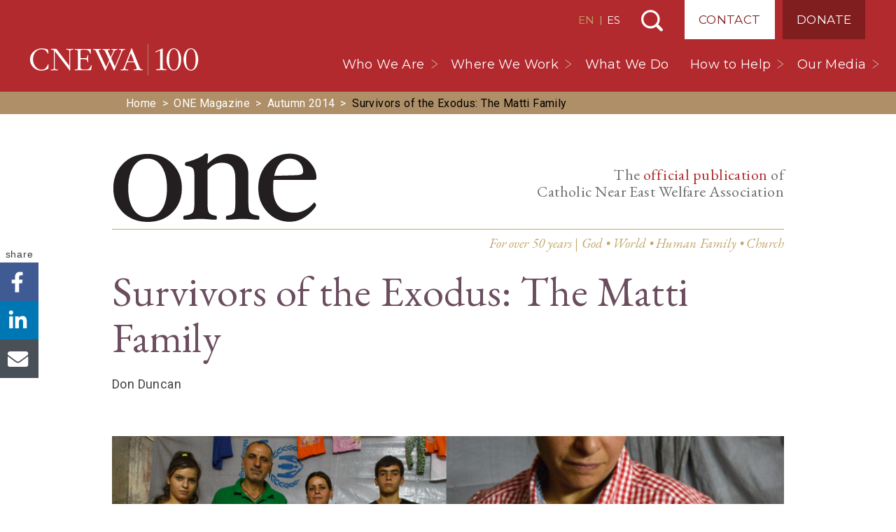

--- FILE ---
content_type: text/html; charset=UTF-8
request_url: https://cnewa.org/wp-content/themes/cnewa/theme-functions/ajax/language-detect-ajax.php
body_size: -374
content:
{"language":"error","site":"1"}

--- FILE ---
content_type: text/html; charset=utf-8
request_url: https://www.google.com/recaptcha/api2/anchor?ar=1&k=6LfV2vcUAAAAAA_vJunEtGGTu_kypHemmej1LZJr&co=aHR0cHM6Ly9jbmV3YS5vcmc6NDQz&hl=en&v=TkacYOdEJbdB_JjX802TMer9&size=invisible&anchor-ms=20000&execute-ms=15000&cb=hrxwouaiqan8
body_size: 45542
content:
<!DOCTYPE HTML><html dir="ltr" lang="en"><head><meta http-equiv="Content-Type" content="text/html; charset=UTF-8">
<meta http-equiv="X-UA-Compatible" content="IE=edge">
<title>reCAPTCHA</title>
<style type="text/css">
/* cyrillic-ext */
@font-face {
  font-family: 'Roboto';
  font-style: normal;
  font-weight: 400;
  src: url(//fonts.gstatic.com/s/roboto/v18/KFOmCnqEu92Fr1Mu72xKKTU1Kvnz.woff2) format('woff2');
  unicode-range: U+0460-052F, U+1C80-1C8A, U+20B4, U+2DE0-2DFF, U+A640-A69F, U+FE2E-FE2F;
}
/* cyrillic */
@font-face {
  font-family: 'Roboto';
  font-style: normal;
  font-weight: 400;
  src: url(//fonts.gstatic.com/s/roboto/v18/KFOmCnqEu92Fr1Mu5mxKKTU1Kvnz.woff2) format('woff2');
  unicode-range: U+0301, U+0400-045F, U+0490-0491, U+04B0-04B1, U+2116;
}
/* greek-ext */
@font-face {
  font-family: 'Roboto';
  font-style: normal;
  font-weight: 400;
  src: url(//fonts.gstatic.com/s/roboto/v18/KFOmCnqEu92Fr1Mu7mxKKTU1Kvnz.woff2) format('woff2');
  unicode-range: U+1F00-1FFF;
}
/* greek */
@font-face {
  font-family: 'Roboto';
  font-style: normal;
  font-weight: 400;
  src: url(//fonts.gstatic.com/s/roboto/v18/KFOmCnqEu92Fr1Mu4WxKKTU1Kvnz.woff2) format('woff2');
  unicode-range: U+0370-0377, U+037A-037F, U+0384-038A, U+038C, U+038E-03A1, U+03A3-03FF;
}
/* vietnamese */
@font-face {
  font-family: 'Roboto';
  font-style: normal;
  font-weight: 400;
  src: url(//fonts.gstatic.com/s/roboto/v18/KFOmCnqEu92Fr1Mu7WxKKTU1Kvnz.woff2) format('woff2');
  unicode-range: U+0102-0103, U+0110-0111, U+0128-0129, U+0168-0169, U+01A0-01A1, U+01AF-01B0, U+0300-0301, U+0303-0304, U+0308-0309, U+0323, U+0329, U+1EA0-1EF9, U+20AB;
}
/* latin-ext */
@font-face {
  font-family: 'Roboto';
  font-style: normal;
  font-weight: 400;
  src: url(//fonts.gstatic.com/s/roboto/v18/KFOmCnqEu92Fr1Mu7GxKKTU1Kvnz.woff2) format('woff2');
  unicode-range: U+0100-02BA, U+02BD-02C5, U+02C7-02CC, U+02CE-02D7, U+02DD-02FF, U+0304, U+0308, U+0329, U+1D00-1DBF, U+1E00-1E9F, U+1EF2-1EFF, U+2020, U+20A0-20AB, U+20AD-20C0, U+2113, U+2C60-2C7F, U+A720-A7FF;
}
/* latin */
@font-face {
  font-family: 'Roboto';
  font-style: normal;
  font-weight: 400;
  src: url(//fonts.gstatic.com/s/roboto/v18/KFOmCnqEu92Fr1Mu4mxKKTU1Kg.woff2) format('woff2');
  unicode-range: U+0000-00FF, U+0131, U+0152-0153, U+02BB-02BC, U+02C6, U+02DA, U+02DC, U+0304, U+0308, U+0329, U+2000-206F, U+20AC, U+2122, U+2191, U+2193, U+2212, U+2215, U+FEFF, U+FFFD;
}
/* cyrillic-ext */
@font-face {
  font-family: 'Roboto';
  font-style: normal;
  font-weight: 500;
  src: url(//fonts.gstatic.com/s/roboto/v18/KFOlCnqEu92Fr1MmEU9fCRc4AMP6lbBP.woff2) format('woff2');
  unicode-range: U+0460-052F, U+1C80-1C8A, U+20B4, U+2DE0-2DFF, U+A640-A69F, U+FE2E-FE2F;
}
/* cyrillic */
@font-face {
  font-family: 'Roboto';
  font-style: normal;
  font-weight: 500;
  src: url(//fonts.gstatic.com/s/roboto/v18/KFOlCnqEu92Fr1MmEU9fABc4AMP6lbBP.woff2) format('woff2');
  unicode-range: U+0301, U+0400-045F, U+0490-0491, U+04B0-04B1, U+2116;
}
/* greek-ext */
@font-face {
  font-family: 'Roboto';
  font-style: normal;
  font-weight: 500;
  src: url(//fonts.gstatic.com/s/roboto/v18/KFOlCnqEu92Fr1MmEU9fCBc4AMP6lbBP.woff2) format('woff2');
  unicode-range: U+1F00-1FFF;
}
/* greek */
@font-face {
  font-family: 'Roboto';
  font-style: normal;
  font-weight: 500;
  src: url(//fonts.gstatic.com/s/roboto/v18/KFOlCnqEu92Fr1MmEU9fBxc4AMP6lbBP.woff2) format('woff2');
  unicode-range: U+0370-0377, U+037A-037F, U+0384-038A, U+038C, U+038E-03A1, U+03A3-03FF;
}
/* vietnamese */
@font-face {
  font-family: 'Roboto';
  font-style: normal;
  font-weight: 500;
  src: url(//fonts.gstatic.com/s/roboto/v18/KFOlCnqEu92Fr1MmEU9fCxc4AMP6lbBP.woff2) format('woff2');
  unicode-range: U+0102-0103, U+0110-0111, U+0128-0129, U+0168-0169, U+01A0-01A1, U+01AF-01B0, U+0300-0301, U+0303-0304, U+0308-0309, U+0323, U+0329, U+1EA0-1EF9, U+20AB;
}
/* latin-ext */
@font-face {
  font-family: 'Roboto';
  font-style: normal;
  font-weight: 500;
  src: url(//fonts.gstatic.com/s/roboto/v18/KFOlCnqEu92Fr1MmEU9fChc4AMP6lbBP.woff2) format('woff2');
  unicode-range: U+0100-02BA, U+02BD-02C5, U+02C7-02CC, U+02CE-02D7, U+02DD-02FF, U+0304, U+0308, U+0329, U+1D00-1DBF, U+1E00-1E9F, U+1EF2-1EFF, U+2020, U+20A0-20AB, U+20AD-20C0, U+2113, U+2C60-2C7F, U+A720-A7FF;
}
/* latin */
@font-face {
  font-family: 'Roboto';
  font-style: normal;
  font-weight: 500;
  src: url(//fonts.gstatic.com/s/roboto/v18/KFOlCnqEu92Fr1MmEU9fBBc4AMP6lQ.woff2) format('woff2');
  unicode-range: U+0000-00FF, U+0131, U+0152-0153, U+02BB-02BC, U+02C6, U+02DA, U+02DC, U+0304, U+0308, U+0329, U+2000-206F, U+20AC, U+2122, U+2191, U+2193, U+2212, U+2215, U+FEFF, U+FFFD;
}
/* cyrillic-ext */
@font-face {
  font-family: 'Roboto';
  font-style: normal;
  font-weight: 900;
  src: url(//fonts.gstatic.com/s/roboto/v18/KFOlCnqEu92Fr1MmYUtfCRc4AMP6lbBP.woff2) format('woff2');
  unicode-range: U+0460-052F, U+1C80-1C8A, U+20B4, U+2DE0-2DFF, U+A640-A69F, U+FE2E-FE2F;
}
/* cyrillic */
@font-face {
  font-family: 'Roboto';
  font-style: normal;
  font-weight: 900;
  src: url(//fonts.gstatic.com/s/roboto/v18/KFOlCnqEu92Fr1MmYUtfABc4AMP6lbBP.woff2) format('woff2');
  unicode-range: U+0301, U+0400-045F, U+0490-0491, U+04B0-04B1, U+2116;
}
/* greek-ext */
@font-face {
  font-family: 'Roboto';
  font-style: normal;
  font-weight: 900;
  src: url(//fonts.gstatic.com/s/roboto/v18/KFOlCnqEu92Fr1MmYUtfCBc4AMP6lbBP.woff2) format('woff2');
  unicode-range: U+1F00-1FFF;
}
/* greek */
@font-face {
  font-family: 'Roboto';
  font-style: normal;
  font-weight: 900;
  src: url(//fonts.gstatic.com/s/roboto/v18/KFOlCnqEu92Fr1MmYUtfBxc4AMP6lbBP.woff2) format('woff2');
  unicode-range: U+0370-0377, U+037A-037F, U+0384-038A, U+038C, U+038E-03A1, U+03A3-03FF;
}
/* vietnamese */
@font-face {
  font-family: 'Roboto';
  font-style: normal;
  font-weight: 900;
  src: url(//fonts.gstatic.com/s/roboto/v18/KFOlCnqEu92Fr1MmYUtfCxc4AMP6lbBP.woff2) format('woff2');
  unicode-range: U+0102-0103, U+0110-0111, U+0128-0129, U+0168-0169, U+01A0-01A1, U+01AF-01B0, U+0300-0301, U+0303-0304, U+0308-0309, U+0323, U+0329, U+1EA0-1EF9, U+20AB;
}
/* latin-ext */
@font-face {
  font-family: 'Roboto';
  font-style: normal;
  font-weight: 900;
  src: url(//fonts.gstatic.com/s/roboto/v18/KFOlCnqEu92Fr1MmYUtfChc4AMP6lbBP.woff2) format('woff2');
  unicode-range: U+0100-02BA, U+02BD-02C5, U+02C7-02CC, U+02CE-02D7, U+02DD-02FF, U+0304, U+0308, U+0329, U+1D00-1DBF, U+1E00-1E9F, U+1EF2-1EFF, U+2020, U+20A0-20AB, U+20AD-20C0, U+2113, U+2C60-2C7F, U+A720-A7FF;
}
/* latin */
@font-face {
  font-family: 'Roboto';
  font-style: normal;
  font-weight: 900;
  src: url(//fonts.gstatic.com/s/roboto/v18/KFOlCnqEu92Fr1MmYUtfBBc4AMP6lQ.woff2) format('woff2');
  unicode-range: U+0000-00FF, U+0131, U+0152-0153, U+02BB-02BC, U+02C6, U+02DA, U+02DC, U+0304, U+0308, U+0329, U+2000-206F, U+20AC, U+2122, U+2191, U+2193, U+2212, U+2215, U+FEFF, U+FFFD;
}

</style>
<link rel="stylesheet" type="text/css" href="https://www.gstatic.com/recaptcha/releases/TkacYOdEJbdB_JjX802TMer9/styles__ltr.css">
<script nonce="q1tVIY2u5pUYdWN4WxEw5A" type="text/javascript">window['__recaptcha_api'] = 'https://www.google.com/recaptcha/api2/';</script>
<script type="text/javascript" src="https://www.gstatic.com/recaptcha/releases/TkacYOdEJbdB_JjX802TMer9/recaptcha__en.js" nonce="q1tVIY2u5pUYdWN4WxEw5A">
      
    </script></head>
<body><div id="rc-anchor-alert" class="rc-anchor-alert"></div>
<input type="hidden" id="recaptcha-token" value="[base64]">
<script type="text/javascript" nonce="q1tVIY2u5pUYdWN4WxEw5A">
      recaptcha.anchor.Main.init("[\x22ainput\x22,[\x22bgdata\x22,\x22\x22,\[base64]/[base64]/e2RvbmU6ZmFsc2UsdmFsdWU6ZVtIKytdfTp7ZG9uZTp0cnVlfX19LGkxPWZ1bmN0aW9uKGUsSCl7SC5ILmxlbmd0aD4xMDQ/[base64]/[base64]/[base64]/[base64]/[base64]/[base64]/[base64]/[base64]/[base64]/RXAoZS5QLGUpOlFVKHRydWUsOCxlKX0sRT1mdW5jdGlvbihlLEgsRixoLEssUCl7aWYoSC5oLmxlbmd0aCl7SC5CSD0oSC5vJiYiOlRRUjpUUVI6IigpLEYpLEgubz10cnVlO3RyeXtLPUguSigpLEguWj1LLEguTz0wLEgudT0wLEgudj1LLFA9T3AoRixIKSxlPWU/[base64]/[base64]/[base64]/[base64]\x22,\[base64]\\u003d\x22,\[base64]/DqMO+dsOEwoQ9FcKdPWDCkMO6w4PChVjCqyhVw63CicOOw78BW01mDMKqPRnCrQ/ChFUTwqnDk8Onw5vDlxjDtxR1OBVqRsKRwrsBNMOfw616wqZNOcKwwoHDlsO/w58fw5HCkSRlFhvCicOcw5xRa8Khw6TDlMKyw4jChhoIwrZ4SiMfXHoBw6pqwplRw65GNsKPAcO4w6zDm3xZKcO5w4XDi8O3Mk9Jw43CsUDDskXDiCXCp8KfRjJdNcOrSsOzw4hNw5bCmXjCqcO2w6rCnMOZw7kQc1BUb8OHZzPCjcOrDQw5w7Urwr/DtcOXw4TCqcOHwpHChDdlw6HChsKHwoxSwrTDkhh4woPDpsK1w4Bywr8OAcK1DcOWw6HDuEBkTSVTwo7DksKZwrPCrF3Dgm3DpyTCkXvCmxjDpX0YwrYGYiHCpcKkw4LClMKuwpFYAT3Cr8KKw4/DtX5rOsKCw6TClSBQwrZ2GVwIwro6KFHDlGM9w5cmMlxwwrnChVQ8wrZbHcKBdQTDrUHCtcONw7HDpcKra8K9wqguwqHCs8KmwrdmJcO6wpTCmMKZJcKaZRPDtcOIHw/DvXJ/P8KtwqPChcOMbsKfdcKSwp/CuV/DrzPDggTCqQrCjcOHPAQ0w5Viw6XDssKiK0/DnmHCnRY+w7nCusKqIsKHwpMRw61jwoLCl8OCScOgLWjCjMKUw63DmR/[base64]/wrhFMMOjw5vCoCfCgXjCuQnDt8Kzwq/[base64]/CksOrUMKcwrvCkzDDp3Nzwpshw7kRwpg6w6sow4lvGcKCfsK1w43Dl8O5DMKAEQTDrBEdZ8OrwoHDnsOYw7FvS8OzQsOowoDDnsOvSTJjwrzCm3zDn8OfL8Oxw5vCvxLCmhlZTMOPKgp/E8Ofw6Viw5oBwoLCmMK1KTB1wrXCtiXCv8OgeDVWwqbCqCDDicKAwrfDnwLDmhAbMBLDjAgqUcKUwovCgU7DmcOgFnvCryNJeG8FD8O9YmPClcKmwptkwqB7w5ZSIcO5wovDtcOUw7nDsh3CrFQdMcK7NMOtPn/CkMOlbicxSMOWU3x0Kz3DksKXwpPDtWrClMKhw7cRw4M+wpJ9woNgbAvCnMOTNMOHGcOyBMOzRsKZwrx4w78CTiAfZQgxw7zDp0bDlCB/woPCtMOQQhkAJyrDoMKNWS1qMMKbBGHCqMOHNzcJw7xHwr/[base64]/DsEXDmjYPw6PDpsONVV/CkxAkXGLDsAghw4U1OcOfKAHDsQHDjMKYfHQXOH7CrColw7w1YFUGwod7wpgcVWTDiMOXworCu08MZcKtOcKTdcODfmgrPcKQG8K1wrgPw6DCoRFbHinDoAJgNsKyKVVvASUCJ0cuKS3Co2jDpmTDsAQvwoUmw4VdfsKAOH8iLMKcw5bChcO/w4DCm0Jaw4wtXMKBccOqXnPCr3Jnw557AUzDmirCs8O1w6bChnp9Qy3ChBZEfsOUwrZePyRDWGNIa3hHLW/[base64]/Cil4jURPCqDcCw7MWwrvChxnDjMKjw7rCuD4PGcKqw7jDqMKSIMOXwqY1w5XDmMKJw5LDmsOfwqXDmsOQMQcDaiANw5NeKcOCAMKDRBRwdRNxw6TDv8O+wrp7wrDDkBcrwqoHwq/[base64]/DlcOdwooiVQpOOcKHwodcBcOUw5lHw67CpMKLJVg8w6bCiy9awrvDgGUVw5A6wr1yMGvCicOPwqXDt8KhSQfCnHfCh8KUA8OKwohDYU/ClU/CvEcCM8OZw7p1UcOUNgvCnQLDiRdQwqlHIxbDrMKFwq83wqnDpVDDiXtTDhhaEsOTXDYqw6Z/[base64]/[base64]/[base64]/P2PDn8KJBTZpEhHCgMKUwrsVbMOUw7vCnMKIw7HDiR1YBXPCnsKzwqTChV8vwq/Dq8OKwpsPwo/[base64]/wohXLcKLw7jCocOTBsKywrzDtDPDiSLDhwzDsMKFBwM9wrlJT1MAwp7DgCk6PgjDgMKDHcKrYUnDisOaVsOQXcK4S3nDpzvCp8OkWlQqZsOoRsK3wozDmT3Dk2otwrTDpcO/[base64]/CpibDpsOteDcXw6XDpwZ9w5XCtsOuNBnDvcOzd8K3wrFJRcKTw6tJPSjDrnPDtk3Dil1Bwp5/w7wtBcKuw78xwotiMBV0w4DChBPCm38fw6x9eh3Cl8K3STQbwpELScOIYsOQwo3DqcK/Um9Ow4YXwo8MKcOhwpEoOsKuwphIRMKAw4hPUcOIwp8WHsKtC8KGGsKMPcOoWsOKFATCocKxw4lxwprDtBXChkHClcK7wpM9dUsiLQLDgMOCwr7Dr1/[base64]/wokOwpvDk8O/wpDDsj3DrcOIMsO2woDCuQoRFkkNTRHCicKyw5pOw5hDw7I9IsK/f8KYw5PDvFbCjVk/wq93L0DCusKTwpFkK11JPsOWw4gsUcOxdmNbwqYSwo13LyPCpMOvw5DDqsOnNwd6w4/[base64]/CtMKlwpzDjhk/w5N0QcOdwpIlwp9fwonCr8OPKnjDknbCoyILwqpSVcKSwrDDmMKdIMO8w6nCrsODw4BlCHLDvcK/wpvCrMKPRFrDuwF4wonDuh0Dw5XCiS/[base64]/[base64]/[base64]/CtcOOesORw6PDtcK9wrvDqQUVOMOZwpfDn8Ogw68ZOiQpb8OLw4PDuhZTw6dgw7PCrWUkw77Ds0TDgMK+w6rDkMOEwpfCmMKNZcOFBsKnRcOgw4VTwo0xw790w7TCnMO9w6IGQMKDH0fCvhjCkj/CsMK/wrjCp2vClMKxc2QvcnrCjQ/DpsKvHcKkRm3CvcKHBHAwfcORdXjCpcK2NMKEw6xAfGQCw7rDtsKMwrbDmwsWwqbDtMKQE8KVPsOgeBfDo3AtehrDgC/CgAnDmGk+w65lF8Ohw7R2LsOIZcKXLsOewrIXPyvCosOHw6x0EMKCw59OwqDDpEgpw5jDrTxBfmB6KgLCjMOkw6x8wqTDsMOMw7xgw4/DrmEFw6IjesKISsOpWsKiwpXCo8KmBBbCrXYIwpF1wptLwqsGw4cAEMO/w63DlTIsDcKwHH7DhcOTLFvDsxhtJnTCqR7CgUbDscKFwqdjwqlOLwjDsyNIwqvCmsKVw6V0O8K8TS7CpTXDicO4wpwuXMOhwr92VMOUw7XCpcKiw4/CpsKqwoRcw5N3fMOQwo8qwrbCjyR1BMOXw7PCpjtLwqvDg8O1GRUUw4Zaw6PCucKkwopMBMK1wp5BwqzCtMORIsKmNcOJw54rLBDCiMOcw7FEfibDjTfDshcIw57CoW4cwoPCmMOVGcKsIh0/wq/Dj8KtK0nDgsKsD1vDjlfDgDHDrQUKWcOOPcK1G8OAw5VHw5AKwqbDu8Kdw7LCpG/CkMKywpo1w4vCngLDqFxQaB4hFCPCjMKCwp9eDMO/woFcwo4iwqo+W8KXw4fCp8OvYhJ0MMONwpVEw6PCridkGsOpXG3CvcOlNsKwUcOWw5FDw6hnQMO9E8OlFMOvw43DlMOyw7nCiMOcehLDl8OVwrMYw6jDt1Rlwpd6wpbDoz8Cw47Cvk5Kw5/DuMKXJxp4LsKuw7RdJlLDsnfCgsKNwqchwrHCg0TDoMKzw5sIPS0Owpojw4DCu8K3esKEwqTDt8Kaw59rw5vCmMKFwrY8EcKPwoIOw6XCtQslAycjwozDoicnwq3ChcOidMOawrJpCsOVL8OrwpwUwp7DhcOjwq/DqDLDoC3DlgDDoyfCoMOcDWjDtsO1w5tqRkrDui7Cnm7Dvm3DixgFwqfDpMKJKkE7wr4gw5DDrMOWwpQ4PcKGUMKCw4wTwoBgB8Kxw6HCjcOHw79AesO+HxrCpRTDlsKZXQ7CrzFLGMOGwoIMw5LCg8KJOSbCvSsmJsKqIsKiASsjw70LPMOUOMKOb8OxwqB/[base64]/cMOYDMKDwqHDpMOBwo/Cn3DCvMOyEsOCw6ciE1TDiwHCl8OMw4/CgMKbw4DCoXzCl8O6wqUFZMKFTcKtV3Y9w7txw6A7RyUqTMOpBgrDtjPCsMKoeQzCkxLDpU8sKMOawqTCrcOiw4h+w4IQw5t+RMOMbcKpR8Okwq10ZsKBwroBMgvCtcOnZMKzwoXCmsOMLsKuAyPCsHBww4VGexTCqA9kD8Kswq/[base64]/DncO+wrBXwpLDosKxf2txP8OawrXDu8K5JsOYw79jwpg6w5hNa8OFw6zCgsOZwpDCn8Ouw7sPDcO3Ol/CljBywqQ5w6BpDsKAL3tGIAzCrsK1UABZPFtlwok5w4bDuz/[base64]/CgwkcU2TCqmoKWMKsQMKDQ2XCnV7CpMO7wqp4wr1TORvCusKRw4EeA0rChw/[base64]/CujBpw5APGsKxdC9cYsO/[base64]/w73DmMOVCcKlVMKNwrQRY8KjA8KMw7VNbMKSSjx3wqDCpsO9ED9OBcKBwrDDmi8NdXbCnMKIKcOqYywpAHfCksKZWCYdeAcCIsKFcmXDn8OafsKXH8Onwp7Co8KdRTzDsxRqw4fDjsOiwobCjsOUXivDqXXDucO/wrZFQz7CjMOBw5TCgsKoAsKRw7gMFGLDvkxPDw3CncOCFATDv1jDlAJswrVufxzCuEsYw4TDnyEXwoDDg8OQw6HCjBHDvsKPw7BHwpjDp8Oew40hw4oSwp7Dg0vCisOEPxQOV8KLIiwQGMOIwrHCr8Obw5/CpMODw43CosKPa2HDn8OrwoHDvsK0EUUpw75WCw5lF8OqHsOlRcKAwp1Xw59lNxwsw5zDgU15wrA2w7fCmkgHwpnCvsOHwqHDtigWLSQ4KwjCrcOgNBslw590c8Ojw6ZLC8OPdMKWwrPCpynDm8KSw5XCuzwqwrTDhV/DjcKwP8KDwobCkzdvwpg+HMOkwpZoOWzDulNlKcKVwp7DpsO0w7rCkC5MwrkjCSPDijXClE/DhsKReQUrw57Dt8O6w73DoMK6wpTClMK3WDnCisK2w7LDnFIwwr3Cu1/[base64]/DqsOowpw7GxTCs8K7MAIaBiLDocOswroyw4LDpMOrw4fCs8ORwofDuTXCvVtuJHlpwq3CvsO/I27Dh8Oiw5JLwqHDqMO9w5TCgsOAw77CmMO5wovCuMOWNsKMbMK3w4/CsFV9wrTCug8rdMO1ORgeOcOnw5hewrZvw47DoMOjLl10wpMpcsObwpBBw7/CiUvCv2PCp1cywoLCintqw5tMHxDCqU7Ds8OOYsODBSoHQcK9XcKrLWHDoD3CncKpQUnDqsOFwqbDvgZSB8K9bcOTwrdwYcOUw4LDtyAhw67CsMO4EgXCrhzChcKFw6TDgCDDtxYqecKVawLCkkjDqcOkw6EDPsOaSzplGsKpwrLDhDXCosOCW8Ocw63DtcKpwr0LZG/CsG7Dtwwlw4Biw63DiMKaw5vDpsK7wo3DhFtVfMOoJEJ1fhnDvlh2wrPDg3nClh3CrcOSwqJCw70mA8OFScOqTMO/[base64]/DtsOschoEw7w9w6MLMMOSF3o4wrJawpnDpsOGVFdwF8OhwovDrcOZw7fCiDwdJsO9VsKYWxBiXWHClgtFwrfCt8KswqLCmsKewpHDq8KawoIdwqjDgCwawot7HzVzZ8KEwpHDqinChQTCjTxgw7TDk8KPDEjDvAROXWzCmx/ClHUZwqlOw4LDvsKKw5vCr0DDm8KGwq7CicO/w4NAEcOBGsO0MgBwKlIARsKnw6V5woZwwq4Qw711w4lCw6lvw5XDvMOcDQURwphKTSLDv8OdO8KBw63CrcKeBsO4MwnDvjjCkMKYfh/CuMKQwrnCtMOnJcO9KcKqAsKhF0TCq8KdSRkqwq5bE8ONw6oBwozCr8KmKC53wokUecO4S8KTECLDj0DDrsKJHsODXMOfBMKDCFVdw640wqsFw6Bjf8OPw6vDqlzDmMOWw7/CsMK/w7LCt8KRw6rCrcKjw4HDrTtUfTFlSMKmwqo0ZFvCgD/DuC/CncKcM8O8w6gjYcKFVMKfXsKYPzpNb8O9JGlaCSzChQnDshx7DcOgwrfDk8Krw7BNCS3DpQEiwqbDg07CgWRvw73DqMKuFmfDpl3CoMKhG3HCjyzCtcOrG8KMTcK0w7TCu8Kuwo04wqrCsMOxdgzCjxLCu1HCjXFvw6PDsG5PE1ABDcKSf8Osw7/CocKmJsOZw4w6LsOOw6LDlsKyw4bCgcK2woHCji/DnznCtlNRIVLDgBbClQHCuMO2J8O/[base64]/w5HCiEHDnQcqwpPCjMKDwpgsw4XDtHcywpDCjjZtPsO3LsOHw4N2w5FCwojCtcOYNBxGw75/wqrCvmzDsHDDrUHDsUkCw6dyRsKyXmfDgjQ6WV0VXcORwozDhU1Bw6vCuMK4w7/DiltBNFsvwr7DlUjDhAc6OAJdYsK3wpsyWMOBw4jDugciGMOPwrfCrcKNPcOdCMKUwo5+ZsKxMzwwFcOkwqTCl8OWwpxDw5NMHHDDo3vDucKswqzCsMOaDyFTR0g5E3PDs0HCrCHDsgsHwpHDk0fDpTHCksK0woYUwpMBMzxyP8OPwq7DrBsVwq/[base64]/Cj0A6wqwqWMO0w75vTsKmOljCqwnCpAJZUMKje3TCucK4wrDChmjDpiDCucOyYDBDw4nCvCLCuAPCshRVF8KGaMKsKVzDl8KFwqnDgsKKJRbCgkloXcKVT8OKwpJ0w7XCnMOeK8KMw6rCkzXCmQ/CiUoMXsK/Zgwow5bCk1xJVcOawqPChWfDuxMSwrUrwqw+DFTCnk7DpWrDuy/DlFDDrSHCtcOtwowrwrJtw73CjGIZwrhZwrzCsk7CiMKZw7bDvsOeZMOuwoVOCgNSwo7ClcOEw7U1w4vCvsK3PDbDvCDDsUvCmsOVbcOZw68vw7MAwp14w4Iaw6VLw7vDu8KOYMO6wp3Cn8K9R8KuFcKAMMKFKMO2w47Cjy4lw6M1wr07wo/DimPDmEPChi/Dp2jDngbCqRIZcWwjwpjCvzPDosKsAx4FMUfDjcK2XXjDuDvDnwvClsKVw4jDlsOPLmvDjDQkwqo3wqJPwq1owql5W8KDLkZvRHzDv8K4w7Vbwog1BcOnwo1dw57DjkTChcKxVcKZw7/Cg8KSNsK8wojCmsO/Q8OaQsOWw5PDgsOrw4Qmw4U2wqHDojcYwozChAbDhMOrwqVKw6XCncOQT1PCqsOyCy/Dvm7Cg8KqSTDCgsOPw5PDvkYYwrVrw5hUIsO2PVERPRtBw5UgwqbDlCJ8R8OlM8OLKsODw6vCp8O0FwbCgMKqfMKfGMK7wpE+w7o3wpDCl8O7w61zwrvDg8OUwosrwoDDi2/[base64]/wqUOw4gwZB/[base64]/CssO7w51sV8KhM8KcZ8KODMK6woZjwrbCmC4Ew7RBw5TDkzxywqHDtEpBwqPDiGlOUsOywr10w6fDsFHCnERMwofCt8O9w6zCucKRw6NHX0wlV23CnUtcV8KbS0TDqsKleBFWbcOnwrc/FnocVcOTwp3DkwjDvsK2U8O/[base64]/Dg8OjwrkzasKTWsKDw6dGG8KbB8OBw6vCrF/CpcKjw6ghbsO6FgcoB8K2w5fCocOCw4TDgXxXw6BAw4nCgXxcMBIiw5HCojPChWIxRhI8GC9nw5DDlRBRNSxtK8KEw5gywr/DlsOURMK9wqd4BcOuC8KoYgR2w7PDuCXDjMKNwqDCmHnDgFnDhzA1QmIdXx1vcsKWwrg1woh6ImUHw5jCgBd5w5/Cv3h3wq4JDUjCq3RWw5/ClcK6w6JJNHnCk0bDqsKCCsO0wovDg3lgD8K5wqfDpMKWLWkAwrfChcO4dsOhw5nDvSXDiAwaVcKlwrjDnMKzJMKYwpxmwoUhFSXClsO1YhRmDkPDkEbCjsOUw4/CpcO6wrnCqsOUcMKLwrLDvxrDmi3DuGIawprCtcKiXcOmKsKRHkgEwrMuw7c3dznDsQx3w57CuQTCmUFWwr3DghnDoWFaw6LDkiUiw6kfw5zDiTzClzATw7TCljltPVZRXlzDlBkAE8OCfHfCv8OGY8O4wptWP8KYwqbCq8OQw4jCtBXCjnYHIBI/N0kyw6jDuBtgVwvCoFdawqDCssOdw6lwMMOXwpfDrF40AcKpPizCk2TCgEVqw4TCuMKKGElew5fCmG7Do8OpPMOMwoY1woE1w64vacOjJcKCw5zDnsKCNBUqw6bDmsKGwqULZcK1wrjCiR/CqMOIw4cvw4zDpcKywojCuMKnwpPCh8Kew6Fsw7jCrcOKb2AEb8K2w6fDicOuw4wyMCMvwocmQgfCnT7DqsOKw7TCp8KyfcKJZyHDvywHwromw4pewqHCqxjDm8OxfRLDjUPCpMKYwpvDoz7DrhzCt8KywodpLyjCmkw2wqpmw7N/w71sL8OMEyVsw6TCpMKgwrnCqz7CojvCunvCpX7CvF5dRsOJR3NRPcKOwoLCkCh/w4/[base64]/wrDCrMOfTFPCgsOfbnTDgB1eYE8qwrhdwrIWw5HClMKqw7bCt8KvwqEhTG/Cr2UawrLCmMK9a2M0w7Z/w6BBw5bDkMKKw7bDmcOqehJjwoQ/wqlkWQzCgMKbwqx2wr5iwoo+YxzDisKcFgUeGS/CsMKROMO2wo7DrcKGeMOjw416M8KkwqhPwo7CicKsflttwps9w7d+wrc7w4/DmMKkCcKawqtHfkrClDcAw5RKe0BYwpEqwqbCtsOdwqPCksOCw4gGwrZlPmfDtsKkwqnDvk/[base64]/Dg2XDo2U1w7vDvcKNOMOGwpxsakUAwpjCi8KmCG3ChWJtwrwBwq1RH8KGdmY1V8K4Fk3DlQZRw6AWw4nDiMO/cMK9GsKhwqBrw5/DvsKmR8KCAsKoQcKFZFsDwozCqcOaDlvCg0XDhMKpSlkfWDQBRyvChcO+HsOnw5lSDMKfw71IBVLCkDvCimDCmSPCuMKoeErDpMOiOMOaw7k/RcK3ADLCuMKTLjI4R8O+MC5vw5FVWMKbXDDDssO0wqbCtht3VMK3cRttwoo2wqzCkcOACMO7A8O/w4wHwpnDisKLw7vCpUYbGMO9woVFwr/Ctnorw4PCiDfCtcKEwrAfwp/DgFXDkDV6woR/T8KtwqzDlU7DnMK/wpHDucOfw5UyC8OBw5cOFMK/ScOzdsKVwoXDkwp9w7N4Vls3J1w4aRHDgsK+fhrDhMKpOMOLwqDDnAXDrsKaLSJjGMK7SR0rEMOeHCbCiRk9GMOmw4rCqcKqb03DlG/CpcOBw5HCqMKBRMKBw7LCjADCusKDw4NowowqElPDmzAHwo5owpVaOXlzwrrDjcKHPMOsb3nDp2UswoPDocOhw53DsUJDw6LDlMKNQcK1fRREWSjDrHgRb8K+w77Co2QoKBh5WgDDiG/DthkvwpcSLl3CuSLDjVR3AsK6w5fDgmfDtsOqYVIdw4AjdjxPw5zDr8K5w5Awwp0Aw5hSwq7DqDcdXXjCt2YfR8KSH8K+wp/DoBzCnS3DuAkvT8Kjwp52DWDCtcOawp/CpXLCl8OKwpfDskR9GTXDmQPDucKqwoZxwp/Dq2AywoHDpBt6w7XDnXtoO8OHbsKNG8K1wqN+w7bDuMObEnnDkhfDjijCikzDrmHDiWXCuznCl8KlAcKuFcKpGMKMeHnCiHNhwp/CnXYCYUQ5BDTDg1vChDTCg8K2SGpCwrpowrR/w5XDiMODYmUsw7rDuMOlw6fDtMOIwpHDl8O5Im3CtxFNVcK5wp3CsRoPw68CclXDrHpjwrzCusOVQD3CpsO+RcOkw73Cqg8wL8KbwrfCiSIZBMOUw6csw7Jiw5fChgTDiTUDKcO/w4Qxw6gjw6gvU8O2Yy7DoMKZw7E9Z8K1RsKiJxzDtcKwflsGwr0dwpHCsMONfTDCjMKUHsO7asKPW8ObbMOlOMOhwpvCuAt5wqkhJMOqKcOiw7plw50PT8O9VMO9SMOXAcOdw4M7BjbCvVfDj8OwwqzDoMOAS8Kcw5bDpMKmw79/JMKbLcO+w64lwrxyw41cwrFbwoPDsMOsw4zDk0VZRMK/PMO8w5BMwojCvcK1w5MCBiRew7rDrkFyGlvCvk4sK8Krw6oXwpDCgRBVwqHDnyXDisOywq3Dr8OPwo3CvcK7wpAWZ8KlJgHDssOMFcKSfMKMwqAfw4nDnnF/w7LDj3VSw4rDiXB3QwDDi0HDt8KOwqbCtcO+w5hCTB97w4fCmcKQa8K4w5lCwp7CkMOjw6bDssK1MMO3w6HClmcow5wHQiM5w6cEd8O/cx5rw5cbwqLCjGUTwr7CqcKvGzMCXB/DmgnCtMOKwpPCv8O3wqUPLRBXwpLDkAfCmsKpYU5UwrjCt8Kyw5YeN2s2w6PDtljCmMKYwrYuQsK+ScKDwrDDnH/Ds8OAwqJZwpc8CcKuw4YIS8ONw5vCsMKLw5DCn2zDoMKxwoJhwqxMwrBPe8Oyw5FvwrvCjxJjIH3DvsOEw4F8bSEXw7rDoAvCqcKQw5guwqDDuDTDnV1kYGPDonrDp0koKxzDsivCn8K4wobCjsKlw7ITYMOKfMOnw5DDuTvCklnCoijDgz/DjnfCu8O/w59hwolLw4Bsf3bDk8Otw4DDmsK8w6PDo1nCmMOEwqRVJwZuw4YGw4QCeRjCjMOZw5clw5piLjTDqcKgR8KfZ0QAwqIFan3CsMKDw5jDq8ONRSjCrwfCqsOhY8KcIcK0w7zCk8KSGx5fwr/CvcOIAcKdGRXDkEvCpcONw4gVJkvDqkPCtsOuw6jDl09lTMOpw5kkw4l3wpQrTgJSPj4Hw4/DuD8wEcKHwoAZwpx6wpTCp8KDw4vChH00wp4lwpIlSW5Mwrx6wrQLwrjDkDs6w5fCjMOiw5FQdMOnX8OBw4g2wprCkBDDisOHw6DDuMKJwroUfcOGwr0eNMO4wobDg8KiwrZoQMKbwqtfwo3CtRHCpMK/w7ptOMK6d1puwobCpsKGI8K7RntWecKqw7xnZMKYWMKqw61OB3gKacOZBMOKw405BcKqX8OTw5MLw6vDhg7Cq8ONw5rCoVbDjsODNxzCvsKMGsKNIMOZw4fDkllpKsK0wpHDrcKBCsO0wpgLw5jDiDssw58CbMK/wonClMO1Q8ObXFLCkXgiKTxpVzTChhTCkMKgbU4FwqLDmmdCwpnDiMKMw6nCkMOrAlTCqgrCsBXDm0gXPMKdMU0nwobCq8OuNcO3Iz0macKrw5QUw6DDocKebsKuUBHCnx/CmcOJFcKpNcOAw5A6w6/CvAsMfMONw4Qnwo9PwqJ/w5wPwqg3wpjCvsKgRXTClEhHSiPDkGjCnRlqYiQEwoUIw6jDkMO4woMtU8OvB0dlG8KWGcKrSMKOwp9hwot5TcOeHm9EwrfCrsOnwrnDkjV8W0bCiTJgP8KbSlrCjUXDkWTCvsKuXcOqw5/CpcO7fMO9UR/[base64]/w40lw6jDtsOxwrTDsMOSaCzDl8KpBMOVAsK4O1PDtCLDtMOiw7PClcObwp5+wrzDkMKEw7rDuMOLAmUsOcK7wptGw6XCvmE+WmrDrEErVMO/w5rDnMKFw5wPdsK1FMOlXsK6w4jCoDZODMO6w6HCrkHDkcOjaCgIwoHDoBFrO8OPYFzCn8Oiw55/wqJgwoDDijFVw6zDo8OLw7/DvSxOwprDlMODJDhfwpvCkMK2S8K8wqwIeFBVw7QAwofDm1cqwonCji18cCDDjnDCtAfDrcOWHcOQwq9rUgDCsUDDtEXCpULDoVNhw7dpw79zwoLCq3/DhGTCscKlSynCl2XDhsOrOcK4OlhSHTnDlm8cwqDClsKBw4nDjMOLwrvDrTPCom3Dl37DkD/Di8KPWMK8wp8pwrI6RmB7wozCg29cw60rBER6w7FvAsKQHTXCvUxswq8kesKTAsKAwoMFw4/[base64]/KE7DqSrCh8KoY8KoGsO6eMOtwqEJw6zDlEhww78hYMO6w4bCmsOEdgsewpTChcOnUMKtclwKwopscsKewqdZKMKWGMOgwpYAw6LCkV8RFcK0PsKXN0TDisOwBcOWw6HCpysSMWp1AUgxHiYaw5/Dvx5XecOPw5XDtcOIwpPDrMOMbsODwoDDqcKww6PDghZ8WcOydRrDocOUw5USw4DDpMO0GMKkYAfCmS3Dg3cpw43CgsKZw7JtEHIALMOPa0rCq8OFw7vDvnZLJMOOCnvCgXhdw4fDh8KSbzrDjUh3w7TCly3DiyJwGW/Cm04dHTpQNcOOw7HChBXDjsKQXzkjwqVmwqrCtkgAQcKYOAbDsnUaw6/DrGoaXcO7w5DCnzxvazbCtcOCawwRWA/DpjlLwq92wo8sJ38bwr0JBMKfVsKfA3csIEZ9w7TDkMKTTEDDrC4uSQrCgyQ/Z8KYVsKpw7BLQUJEw6Urw7rCqQzCgMKowqhETmbDv8KCSHbDmQAjw4IoEic1JSVdwqjDuMObw6PDm8KHw6/Dh1fCuFpMM8OWwrZHacK5HW/Cvklzwq7DssK/woTDgMKKw5jDlzDCmS/CrcObw58PwoLChcO5fFlOYMKsw6vDplDDtwHCuh7CgcK2HDRiBE0MbBFZwrgtw6dIwqvCp8Oswox1w7LDmFjCh1fDoi8QL8KCHBJ3LcKXHsKRw5TDpcKEUVRfw5/DicKZwolZw4fDjsKiQUrDlcKpTCPDo0kxwp8LbMKwPxlqw4AMwq8dwojDuTnCpBtQw6/CvMKBw5RqSMONwqXDlsKHw6XDmFfCqz8LSUjCvcOqeVo+wrt5w4t/[base64]/DtGnDgiwTw71zHsKEf8KEX3TDq8K8wooBL8KTTTUPd8KRw5BuwojCpHzDpcK/wq44cw0Gw6UGFmREw4VGesONIm7DicOzamLCrsOJPsKZBTHCoyvCusO9w7/CrcKUPCFzw71EwpV0K1xdIcOILcKKwrbCk8OfM3HDlMOowrIfwpkKw4hcwq3ChsK8e8OKw6bDr3LDp0/CqcKwA8KOOzUywrXDl8OiwpPCl0pMw5/CisKPw7IpH8OnK8O1AcORDCpQc8OVw6DColU9UMOCW3MEUQPClizDl8KOFXlPw4fDpXZUwrh8Hg/Dmyx3wp/DkF3DrXgEPWNtw7HCuhxxQMOuwrQ2wr7CuigVwr7DnxdNasOSAsKPPsKoKsOOVUTDig1Pw4/ChRDDgDNnZ8KJw5EVwrjDsMOMVcO4VHnDvcOIYMOlFMKKw6HDtMKzGit7XcOkw4PCuyLChnIRw4IiR8Khwo7ChMOUQFEuScKGw5bCq21PAcKRw4/Cj2XDmsOcw4tXXnNvwq3Ds1LDr8Ovw4Q2w5fCpsKew4rCk2NiI0DCpMK9EMKfwrDCtsKpwosMw7DCmsOtOnjDhsOwYRbDhcOOVg3ChV7CmMOITifCkhjDgMKOw6ZKP8OtW8KILsKsBQTDl8O8csOKB8OGVsK/[base64]/DlcKce8KTw4NWw7PDvQjCmDs4GgHDjVDCij0lw6xBw6lMFjvCgcO6wovCr8KVw5E8wqjDusOVw69FwrQBaMOIKcOhMsKVRMOyw7/CjMOIw4zDhcK5e1ohDCVlw7jDhsKwEnLCrWRlBcOUHsOmw6DCj8KAH8OJeMOvworDs8O+wq7DjMOsHyQMw6BQwqVAFMOOQcK/PsOEwpsbP8K7BBTCpHnDp8O/[base64]/[base64]/[base64]/Cm8KrO8Kow6R5w63DsBTDoABMw5DDhCXClA3Dp8KbLMOFYsOvKGdqwrt2wotwwo/DrCRpUCJ7wp56LMK6AGEbwqDCuHkNHDHDrsOfbMO1wo1Sw7bCh8OgcsOTw5XDuMK1YxTDvMKtYMOxw4nDo3FPwos/w5HDtMKDSn8hwr7DiWojw4rDgUPCo2M4c3XCh8KEwqHDqxVIw5XDmsK0IUdGw6rDjiw3wrTCnlUDw5zCgsKAcsOCw5lMw5AvWMO0JjTDisKJacOJTmjDl2xOKEx5JV7Dg2hBH3PCs8O+NEsZw7oewrczLXoeOMOTwpnCiEzClcO/[base64]/DkQ3DlEV1w4JAO1tKwpYZRVPDl2DDvgbDvcOSw6fDhwMfHXTClyY7wpnCl8Kzc0BrR0bDgCoaUcK9wpTChhnCrQLCjcOfwqPDnDPCmG3CmMOqworCpMKkFsOlwptXB1MsZTTCoHrCsmp1w6HDpMOPYyM7EMOTwrLCuVjDrS1AwrPDqU9Db8KBIXTCmwrClMK/csO9H23CnsO6XcOZYsKXw4bDsH0HXEbCrkEvwqYiw5rDqcORGsKOKsKTKMOjw4PDl8OewrR3w6MUw7rDmUHCjAQ1ekxDw6pAw5rCiB9pDUcKXHxXwpVvKlh1CsKEwpTCnz/DjR8hCsK/[base64]/DoGjCi8KOwrXDm8KNeMO9wpDDoGZhJsKcw4XCp8KwUsOXw7HCrsOEBcK+wpZ0w6ZbMjYAfsOsGMK2wrtNwqoSwqVNQkFeIG/DpB/DpMKlwow3wrMOwo7CulpeOnPChF8vGsO5GUU3BMKoPMOXwrTCm8Oxw73CgVM1eMO2wo7Ds8OreSLCjwMhwozDkcOHH8K1AU8Yw53DvQJiWSpZw4sTwphEGsOfDsKiNhjDksKOUHXDlMO/LFvDt8OtSQF7FmoMUcKqwrQ3DGtSwrthTiLClUkzDh5de1M6Vx/CuMOhwonChcOlcsOQHkvCv2bDncKLXcOiwpnDiiMRcxkpw5zDpsOvVW7DlsK6wodKccOfw7kaw5XCkSPCo8OZSQFgJC4dY8KZHHIIw4/CpyXDq3rCoG7CscKuw6fDv3ZacQoYwpjDoGRdwqJHw7ggGMOcRSbDn8K1UcOCwql6RcOiw6vCrsKEQ3vCvsOawp4Vw5rCmMO+UighDsKywq3Dn8KmwrgaDlB7MhttwqXCkMKFwrrDmsK3TsOyE8OowrHDq8OdalBvwrNdw7hCTXNNw7/CuhLClBdQVcO3w51UEgsswrTClMKMGn3DmXETRxFtYsKUaMKvwovDk8ORw4E+EsOgwoHCkcOMwpY6dBkNGsOowpdnVcK9HDTCs0XDtlcKKsKkw6bDoQ0RZUkWwqzDv0cNwpXDvXQyS1oDKcOQaCpbw7DCrGDClsKpRMKow4LCrEZCwr8/[base64]/DhsK6LFcJcwQzw5sOOit4wo0sOMOsOGB1aCzCmMKXw4XDv8K0wpZrw6l+woRDVWrDsFXCqcKqQyVLwqRRcsO4esKewo4yasK/[base64]/CrMOCw5jCnsO4dGVFYMKVFAbCjsOFw6UUbsK7w4wUw6I3w5DCj8OuC0HCp8KGcggWeMOsw7BRTktuHXPCtF3DkV4IwpF4wpJ7JBo1CsO3woRWBzfDiyXDpW9Ww6FIWxTCucOFPULDj8K4fVbCn8KowpFMJwRLLT4tGhfCoMONw7/[base64]/DlGp+XMOxwrzClMOWdANDw7EWwr/DmnnDvnEfw4wRSMOZcwgkw57CiQPCtR8fIUTCjk9KacKmGsOhwrDDoxMcwq18Z8O1w4zDjMOgHsOzw4vChcKvw7FhwqIlY8KBw7zDsMOGKVpCfcOzM8OjMcOkw6VwYU8Cwp8ww71reGJGbHbDmn86UsKZM1k/UXtww7h5LcK5w4DCv8OwdyoKw5MTecKsFMOCwpE4aV/Crlo2YsKWdTnDssO1DsOVw5MGIcKSwp7DoWdHw5k9w5BaPcKmbAbCqsOuOcKdw6LDqsOowr1nXjrCjg7DqHEWw4Eow7DDkMO/OW3Dh8K0KHXDsMKET8KmeSjCuCtOw71ywpDChxAuHcOWExUMwoMHdsKgwrXDjQfCvkbDszzCrsOOwo/DgcKxB8OcV2Mlw5lRaFQ4EMOXOgjCqMKvN8Oww4ghHX7DmzwkWXzDkMKMw7cmasK4YxR6w7wCwogKwpBIw73CrHXCuMKLERM9WsKAe8O2J8KjZU1cw7zDnl0Xw6A/RynCtMOZwr8Bd2Bdw6AewqbCosK1O8KlIjI6UiDCuMK1c8KmdMO5TCodB1DCtsKIV8OVwofDtRHDmSACaXjCrR4XPi9tw63CjmTCljXDrgbCn8O6wpfCi8OzR8OdfsKhwqZMHHdIZMOFwo7CqcKUE8OkIX4nIMOzw4Maw6rDjmIdwpvCscOxw6cewo8iwoTDrRbDqR/[base64]/DoCgdEsOqTgIjw7zCm8OmWMOKJl3CtcONGsKwwrnDrsOIPgVZZHs/w4HDpTU+wojCtsOxw7vDhMO1P3jCjnUoUmkQw6jDlMKsLQpzwqbCuMKBUHkWXcKSMSQaw7gTwqFsEcOZwr1uwr/Ci0fDhMOgNcOGU2RjDnkmJMOtw6gUEsO+wqAPw4wYZVpowobDtG0dwqTDkwLCoMKuBcKdw4Jye8KvQcOpSMOZw7XDgVNPw5TCksO5w4omw73CicOVw5XCjl3CgcOkwrU9OS/[base64]/TMK9w7nDlMOdw6EbJcK/wq99wqPCgMKzJMO0wr4Rw6gMcS5cJmNUwpjChcKRDsK/w4QiwqPDisKmOMOew4/[base64]/[base64]/CnsOUw4MBU2nDo8OFwqHDqGPDrMKHf8KYw7vDrXTDj0DDicO/wojDgxJIQsO7Oh7Dvj7DlsKvwofCmDY9Km/CkkXCr8K7JsKOwr/DjzjChSnCgx5pwo3ChsOpWDHCjh9mPgjDnsOqC8KyGFvCvjfDssK6AMK3FMKFwovDkFwpw4zCtcKOGy0mw7TDuRbDpE1pwrZFworDkWFtLVzCty/CvCkcEVHCjSTDnVPCrQnDmgwIBCVoL17DkVsGFzgJw4RId8OpfUsKHmHCrlpNwoYIVcOif8OpWUd1cMOGwpXCoGZ3ccKZSMOmdMO9w7g1w414w7TCpFo9woJNwqHDlw3Cm8KdKVDCpRkdw7DCksOxw5ZHw6hVwrBmDMKGwrREw6bCnTU\\u003d\x22],null,[\x22conf\x22,null,\x226LfV2vcUAAAAAA_vJunEtGGTu_kypHemmej1LZJr\x22,0,null,null,null,0,[16,21,125,63,73,95,87,41,43,42,83,102,105,109,121],[7668936,889],0,null,null,null,null,0,null,0,null,700,1,null,0,\[base64]/tzcYADoGZWF6dTZkEg4Iiv2INxgAOgVNZklJNBoZCAMSFR0U8JfjNw7/vqUGGcSdCRmc4owCGQ\\u003d\\u003d\x22,0,0,null,null,1,null,0,1],\x22https://cnewa.org:443\x22,null,[3,1,1],null,null,null,1,3600,[\x22https://www.google.com/intl/en/policies/privacy/\x22,\x22https://www.google.com/intl/en/policies/terms/\x22],\x22ngVCg9RAMJWNdDvDuTyd3IVEDKZsmWPEkWYkMUpSMBg\\u003d\x22,1,0,null,1,1764946345801,0,0,[222,247,100],null,[4,170],\x22RC-IOEm7GoLaSCj1A\x22,null,null,null,null,null,\x220dAFcWeA7z4dCVf8aSTafQwNEoW2L-_v9XvDuAA4UnKL1qap4-HAv6oy4Fh9OMUuOlfRJAI75h71tZcScD0G8_rDVb2ABr5DnaIQ\x22,1765029145686]");
    </script></body></html>

--- FILE ---
content_type: text/css; charset=UTF-8
request_url: https://cnewa.org/wp-content/plugins/woocommerce/assets/css/woocommerce.css?ver=10.3.5
body_size: 9526
content:
@charset "UTF-8";:root{--woocommerce:#720eec;--wc-green:#7ad03a;--wc-red:#a00;--wc-orange:#ffba00;--wc-blue:#2ea2cc;--wc-primary:#720eec;--wc-primary-text:#fcfbfe;--wc-secondary:#e9e6ed;--wc-secondary-text:#515151;--wc-highlight:#958e09;--wc-highligh-text:white;--wc-content-bg:#fff;--wc-subtext:#767676;--wc-form-border-color:rgba(32, 7, 7, 0.8);--wc-form-border-radius:4px;--wc-form-border-width:1px}@keyframes spin{100%{transform:rotate(360deg)}}@font-face{font-family:star;src:url(../fonts/WooCommerce.woff2) format("woff2"),url(../fonts/WooCommerce.woff) format("woff"),url(../fonts/WooCommerce.ttf) format("truetype");font-weight:400;font-style:normal}@font-face{font-family:WooCommerce;src:url(../fonts/WooCommerce.woff2) format("woff2"),url(../fonts/WooCommerce.woff) format("woff"),url(../fonts/WooCommerce.ttf) format("truetype");font-weight:400;font-style:normal}.woocommerce form .form-row{padding:3px;margin:0 0 6px}.woocommerce form .form-row [placeholder]:focus::-webkit-input-placeholder{-webkit-transition:opacity .5s .5s ease;transition:opacity .5s .5s ease;opacity:0}.woocommerce form .form-row label{line-height:2}.woocommerce form .form-row label.hidden{visibility:hidden}.woocommerce form .form-row label.inline{display:inline}.woocommerce form .form-row .woocommerce-input-wrapper .description{background:#1e85be;color:#fff;border-radius:3px;padding:1em;margin:.5em 0 0;clear:both;display:none;position:relative}.woocommerce form .form-row .woocommerce-input-wrapper .description a{color:#fff;text-decoration:underline;border:0;box-shadow:none}.woocommerce form .form-row .woocommerce-input-wrapper .description::before{left:50%;top:0;margin-top:-4px;transform:translateX(-50%) rotate(180deg);content:"";position:absolute;border-width:4px 6px 0 6px;border-style:solid;border-color:#1e85be transparent transparent transparent;z-index:100;display:block}.woocommerce form .form-row .input-checkbox{display:inline;margin:-2px 8px 0 0;text-align:center;vertical-align:middle}.woocommerce form .form-row .input-text,.woocommerce form .form-row select{font-family:inherit;font-weight:400;letter-spacing:normal;padding:.5em;display:block;background-color:var(--wc-form-color-background,#fff);border:var(--wc-form-border-width) solid var(--wc-form-border-color);border-radius:var(--wc-form-border-radius);color:var(--wc-form-color-text,#000);box-sizing:border-box;width:100%;margin:0;line-height:normal;height:auto}.woocommerce form .form-row .input-text:focus,.woocommerce form .form-row select:focus{border-color:currentColor}.woocommerce form .form-row select{cursor:pointer;appearance:none;padding-right:3em;background-image:url([data-uri]);background-repeat:no-repeat;background-size:16px;background-position:calc(100% - .5em) 50%}.woocommerce form .form-row textarea{height:4em;line-height:1.5;box-shadow:none}.woocommerce form .form-row .required{color:var(--wc-red);font-weight:700;border:0!important;text-decoration:none;visibility:hidden}.woocommerce form .form-row .optional{visibility:visible}.woocommerce form .form-row.woocommerce-invalid label{color:var(--wc-red)}.woocommerce form .form-row.woocommerce-invalid input.input-text,.woocommerce form .form-row.woocommerce-invalid select{border-color:var(--wc-red)}.woocommerce form .form-row.woocommerce-invalid .select2-container:not(.select2-container--open) .select2-selection{border-color:var(--wc-red)}.woocommerce form .form-row.woocommerce-validated input.input-text,.woocommerce form .form-row.woocommerce-validated select{border-color:var(--wc-green)}.woocommerce form .form-row.woocommerce-validated .select2-container:not(.select2-container--open) .select2-selection{border-color:var(--wc-green)}.woocommerce form .form-row ::-webkit-input-placeholder{line-height:normal}.woocommerce form .form-row :-moz-placeholder{line-height:normal}.woocommerce form .form-row :-ms-input-placeholder{line-height:normal}.select2-container{width:100%}.select2-container .select2-selection--single{height:auto}.select2-container .select2-selection--single .select2-selection__rendered{padding:.5em;line-height:normal;box-sizing:border-box;color:var(--wc-form-color-text,#444);font-weight:400}.select2-container .select2-selection--single .select2-selection__placeholder{color:#999}.select2-container .select2-selection--single .select2-selection__arrow{position:absolute;top:2px;right:.5em;height:100%;width:16px}.select2-container .select2-selection--single .select2-selection__arrow b{border:none;display:block;background:url([data-uri]) no-repeat;background-size:16px;width:16px;height:16px;position:absolute;top:50%;left:0;margin:-8px 0 0}.select2-container .select2-dropdown,.select2-container .select2-selection{background-color:var(--wc-form-color-background,#fff);border:var(--wc-form-border-width,1px) solid var(--wc-form-border-color,#aaa);border-radius:var(--wc-form-border-radius,4px)}.select2-container.select2-container--open .select2-dropdown--above{border-bottom:none;border-bottom-left-radius:0;border-bottom-right-radius:0}.select2-container.select2-container--open .select2-dropdown--below{border-top:none;border-top-left-radius:0;border-top-right-radius:0}.select2-results__options{list-style:none;margin:0;padding:0}.select2-results__option{margin:0}.woocommerce-store-notice,p.demo_store{position:absolute;top:0;left:0;right:0;margin:0;width:100%;font-size:1em;padding:1em 0;text-align:center;background-color:#720eec;color:#fcfbfe;z-index:99998;box-shadow:0 1px 1em rgba(0,0,0,.2);display:none}.woocommerce-store-notice a,p.demo_store a{color:#fcfbfe;text-decoration:underline}.screen-reader-text{clip:rect(1px,1px,1px,1px);height:1px;overflow:hidden;position:absolute!important;width:1px;word-wrap:normal!important}.admin-bar p.demo_store{top:32px}.clear{clear:both}.woocommerce .blockUI.blockOverlay{position:relative}.woocommerce .blockUI.blockOverlay::before{height:1em;width:1em;display:block;position:absolute;top:50%;left:50%;margin-left:-.5em;margin-top:-.5em;content:"";animation:spin 1s ease-in-out infinite;background:url(../images/icons/loader.svg) center center;background-size:cover;line-height:1;text-align:center;font-size:2em;color:rgba(0,0,0,.75)}.woocommerce .loader::before{height:1em;width:1em;display:block;position:absolute;top:50%;left:50%;margin-left:-.5em;margin-top:-.5em;content:"";animation:spin 1s ease-in-out infinite;background:url(../images/icons/loader.svg) center center;background-size:cover;line-height:1;text-align:center;font-size:2em;color:rgba(0,0,0,.75)}.woocommerce a.remove{display:block;font-size:1.5em;height:1em;width:1em;text-align:center;line-height:1;border-radius:100%;color:var(--wc-red)!important;text-decoration:none;font-weight:700;border:0}.woocommerce a.remove:hover{color:#fff!important;background:var(--wc-red)}.woocommerce small.note{display:block;color:#767676;font-size:.857em;margin-top:10px}.woocommerce .woocommerce-breadcrumb{margin:0 0 1em;padding:0}.woocommerce .woocommerce-breadcrumb::after,.woocommerce .woocommerce-breadcrumb::before{content:" ";display:table}.woocommerce .woocommerce-breadcrumb::after{clear:both}.woocommerce .quantity .qty{width:3.631em;text-align:center}.woocommerce div.product{margin-bottom:0;position:relative}.woocommerce div.product .product_title{clear:none;margin-top:0;padding:0}.woocommerce div.product p.price ins,.woocommerce div.product span.price ins{background:inherit;font-weight:700;display:inline-block}.woocommerce div.product p.price del,.woocommerce div.product span.price del{opacity:.7;display:inline-block}.woocommerce div.product p.stock{font-size:.92em}.woocommerce div.product .woocommerce-product-rating{margin-bottom:1.618em}.woocommerce div.product div.images{margin-bottom:2em}.woocommerce div.product div.images img{display:block;width:100%;height:auto;box-shadow:none}.woocommerce div.product div.images div.thumbnails{padding-top:1em}.woocommerce div.product div.images.woocommerce-product-gallery{position:relative}.woocommerce div.product div.images .woocommerce-product-gallery__wrapper{transition:all cubic-bezier(.795,-.035,0,1) .5s;margin:0;padding:0}.woocommerce div.product div.images .woocommerce-product-gallery__wrapper .zoomImg{background-color:#fff;opacity:0}.woocommerce div.product div.images .woocommerce-product-gallery__image--placeholder{border:1px solid #f2f2f2}.woocommerce div.product div.images .woocommerce-product-gallery__image:nth-child(n+2){width:25%;display:inline-block}.woocommerce div.product div.images .woocommerce-product-gallery__image a{display:block;outline-offset:-2px}.woocommerce div.product div.images .woocommerce-product-gallery__trigger{background:#fff;border:none;box-sizing:content-box;border-radius:100%;cursor:pointer;font-size:2em;height:36px;padding:0;position:absolute;right:.5em;text-indent:-9999px;top:.5em;width:36px;z-index:99}.woocommerce div.product div.images .woocommerce-product-gallery__trigger::before{border:2px solid #000;border-radius:100%;box-sizing:content-box;content:"";display:block;height:10px;left:9px;top:9px;position:absolute;width:10px}.woocommerce div.product div.images .woocommerce-product-gallery__trigger::after{background:#000;border-radius:6px;box-sizing:content-box;content:"";display:block;height:8px;left:22px;position:absolute;top:19px;transform:rotate(-45deg);width:2px}.woocommerce div.product div.images .woocommerce-product-gallery__trigger span[aria-hidden=true]{border:0;clip-path:inset(50%);height:1px;left:50%;margin:-1px;overflow:hidden;position:absolute;top:50%;width:1px}.woocommerce div.product div.images .flex-control-thumbs{overflow:hidden;zoom:1;margin:0;padding:0}.woocommerce div.product div.images .flex-control-thumbs li{width:25%;float:left;margin:0;list-style:none}.woocommerce div.product div.images .flex-control-thumbs li img{cursor:pointer;opacity:.5;margin:0}.woocommerce div.product div.images .flex-control-thumbs li img.flex-active,.woocommerce div.product div.images .flex-control-thumbs li img:hover{opacity:1}.woocommerce div.product .woocommerce-product-gallery--columns-3 .flex-control-thumbs li:nth-child(3n+1){clear:left}.woocommerce div.product .woocommerce-product-gallery--columns-4 .flex-control-thumbs li:nth-child(4n+1){clear:left}.woocommerce div.product .woocommerce-product-gallery--columns-5 .flex-control-thumbs li:nth-child(5n+1){clear:left}.woocommerce div.product div.summary{margin-bottom:2em}.woocommerce div.product div.social{text-align:right;margin:0 0 1em}.woocommerce div.product div.social span{margin:0 0 0 2px}.woocommerce div.product div.social span span{margin:0}.woocommerce div.product div.social span .stButton .chicklets{padding-left:16px;width:0}.woocommerce div.product div.social iframe{float:left;margin-top:3px}.woocommerce div.product .woocommerce-tabs ul.tabs{list-style:none;padding:0 0 0 1em;margin:0 0 1.618em;overflow:hidden;position:relative}.woocommerce div.product .woocommerce-tabs ul.tabs li{border:1px solid #cfc8d8;background-color:#e9e6ed;color:#515151;display:inline-block;position:relative;z-index:0;border-radius:4px 4px 0 0;margin:0 -5px;padding:0 1em}.woocommerce div.product .woocommerce-tabs ul.tabs li a{display:inline-block;padding:.5em 0;font-weight:700;color:#515151;text-decoration:none}.woocommerce div.product .woocommerce-tabs ul.tabs li a:hover{text-decoration:none;color:#6b6b6b}.woocommerce div.product .woocommerce-tabs ul.tabs li.active{background:#fff;color:#515151;z-index:2;border-bottom-color:#fff}.woocommerce div.product .woocommerce-tabs ul.tabs li.active a{color:inherit;text-shadow:inherit}.woocommerce div.product .woocommerce-tabs ul.tabs li.active::before{box-shadow:2px 2px 0 #fff}.woocommerce div.product .woocommerce-tabs ul.tabs li.active::after{box-shadow:-2px 2px 0 #fff}.woocommerce div.product .woocommerce-tabs ul.tabs li::after,.woocommerce div.product .woocommerce-tabs ul.tabs li::before{border:1px solid #cfc8d8;position:absolute;bottom:-1px;width:5px;height:5px;content:" ";box-sizing:border-box}.woocommerce div.product .woocommerce-tabs ul.tabs li::before{left:-5px;border-bottom-right-radius:4px;border-width:0 1px 1px 0;box-shadow:2px 2px 0 #e9e6ed}.woocommerce div.product .woocommerce-tabs ul.tabs li::after{right:-5px;border-bottom-left-radius:4px;border-width:0 0 1px 1px;box-shadow:-2px 2px 0 #e9e6ed}.woocommerce div.product .woocommerce-tabs ul.tabs::before{position:absolute;content:" ";width:100%;bottom:0;left:0;border-bottom:1px solid #cfc8d8;z-index:1}.woocommerce div.product .woocommerce-tabs .panel{margin:0 0 2em;padding:0}.woocommerce div.product p.cart{margin-bottom:2em}.woocommerce div.product p.cart::after,.woocommerce div.product p.cart::before{content:" ";display:table}.woocommerce div.product p.cart::after{clear:both}.woocommerce div.product form.cart{margin-bottom:2em}.woocommerce div.product form.cart::after,.woocommerce div.product form.cart::before{content:" ";display:table}.woocommerce div.product form.cart::after{clear:both}.woocommerce div.product form.cart div.quantity{float:left;margin:0 4px 0 0}.woocommerce div.product form.cart table{border-width:0 0 1px}.woocommerce div.product form.cart table td{padding-left:0}.woocommerce div.product form.cart table div.quantity{float:none;margin:0}.woocommerce div.product form.cart table small.stock{display:block;float:none}.woocommerce div.product form.cart .variations{margin-bottom:1em;border:0;width:100%}.woocommerce div.product form.cart .variations td,.woocommerce div.product form.cart .variations th{border:0;line-height:2em;vertical-align:top}.woocommerce div.product form.cart .variations label{font-weight:700;text-align:left}.woocommerce div.product form.cart .variations select{max-width:100%;min-width:75%;display:inline-block;margin-right:1em;appearance:none;-webkit-appearance:none;-moz-appearance:none;padding-right:3em;background:url([data-uri]) no-repeat;background-size:16px;-webkit-background-size:16px;background-position:calc(100% - 12px) 50%;-webkit-background-position:calc(100% - 12px) 50%}.woocommerce div.product form.cart .variations td.label{padding-right:1em}.woocommerce div.product form.cart .woocommerce-variation-description p{margin-bottom:1em}.woocommerce div.product form.cart .reset_variations{visibility:hidden;font-size:.83em}.woocommerce div.product form.cart .wc-no-matching-variations{display:none}.woocommerce div.product form.cart .button{vertical-align:middle;float:left}.woocommerce div.product form.cart .group_table td.woocommerce-grouped-product-list-item__label{padding-right:1em;padding-left:1em}.woocommerce div.product form.cart .group_table td{vertical-align:top;padding-bottom:.5em;border:0}.woocommerce div.product form.cart .group_table td:first-child{width:4em;text-align:center}.woocommerce div.product form.cart .group_table .wc-grouped-product-add-to-cart-checkbox{display:inline-block;width:auto;margin:0 auto;transform:scale(1.5,1.5)}.woocommerce span.onsale{min-height:3.236em;min-width:3.236em;padding:.202em;font-size:1em;font-weight:700;position:absolute;text-align:center;line-height:3.236;top:-.5em;left:-.5em;margin:0;border-radius:100%;background-color:#958e09;color:#fff;font-size:.857em;z-index:9}.woocommerce .products ul,.woocommerce ul.products{margin:0 0 1em;padding:0;list-style:none outside;clear:both}.woocommerce .products ul::after,.woocommerce .products ul::before,.woocommerce ul.products::after,.woocommerce ul.products::before{content:" ";display:table}.woocommerce .products ul::after,.woocommerce ul.products::after{clear:both}.woocommerce .products ul li,.woocommerce ul.products li{list-style:none outside}.woocommerce ul.products li.product .onsale{top:0;right:0;left:auto;margin:-.5em -.5em 0 0}.woocommerce ul.products li.product .woocommerce-loop-category__title,.woocommerce ul.products li.product .woocommerce-loop-product__title,.woocommerce ul.products li.product h3{padding:.5em 0;margin:0;font-size:1em}.woocommerce ul.products li.product a{text-decoration:none}.woocommerce ul.products li.product a.woocommerce-loop-product__link{display:block}.woocommerce ul.products li.product a img{width:100%;height:auto;display:block;margin:0 0 1em;box-shadow:none}.woocommerce ul.products li.product strong{display:block}.woocommerce ul.products li.product .woocommerce-placeholder{border:1px solid #f2f2f2}.woocommerce ul.products li.product .star-rating{font-size:.857em}.woocommerce ul.products li.product .button{display:inline-block;margin-top:1em}.woocommerce ul.products li.product .price{display:block;font-weight:400;margin-bottom:.5em;font-size:.857em}.woocommerce ul.products li.product .price del{color:inherit;opacity:.7;display:inline-block}.woocommerce ul.products li.product .price ins{background:0 0;font-weight:700;display:inline-block}.woocommerce ul.products li.product .price .from{font-size:.67em;margin:-2px 0 0 0;text-transform:uppercase;color:rgba(90,89,68,.5)}.woocommerce .woocommerce-result-count{margin:0 0 1em}.woocommerce .woocommerce-ordering{margin:0 0 1em}.woocommerce .woocommerce-ordering>label{margin-right:.25rem}.woocommerce .woocommerce-ordering select{vertical-align:top}.woocommerce nav.woocommerce-pagination{text-align:center}.woocommerce nav.woocommerce-pagination ul{display:inline-block;white-space:nowrap;padding:0;clear:both;border:1px solid #cfc8d8;border-right:0;margin:1px}.woocommerce nav.woocommerce-pagination ul li{border-right:1px solid #cfc8d8;padding:0;margin:0;float:left;display:inline;overflow:hidden}.woocommerce nav.woocommerce-pagination ul li a,.woocommerce nav.woocommerce-pagination ul li span{margin:0;text-decoration:none;padding:0;line-height:1;font-size:1em;font-weight:400;padding:.5em;min-width:1em;display:block}.woocommerce nav.woocommerce-pagination ul li a:focus,.woocommerce nav.woocommerce-pagination ul li a:hover,.woocommerce nav.woocommerce-pagination ul li span.current{background:#e9e6ed;color:#816f98}.woocommerce .cart .button,.woocommerce .cart input.button{float:none}.woocommerce a.added_to_cart{padding-top:.5em;display:inline-block}.woocommerce #reviews h2 small{float:right;color:#767676;font-size:15px;margin:10px 0 0}.woocommerce #reviews h2 small a{text-decoration:none;color:#767676}.woocommerce #reviews h3{margin:0}.woocommerce #reviews #respond{margin:0;border:0;padding:0}.woocommerce #reviews #comment{height:75px}.woocommerce #reviews #comments .add_review::after,.woocommerce #reviews #comments .add_review::before{content:" ";display:table}.woocommerce #reviews #comments .add_review::after{clear:both}.woocommerce #reviews #comments h2{clear:none}.woocommerce #reviews #comments ol.commentlist{margin:0;width:100%;background:0 0;list-style:none}.woocommerce #reviews #comments ol.commentlist::after,.woocommerce #reviews #comments ol.commentlist::before{content:" ";display:table}.woocommerce #reviews #comments ol.commentlist::after{clear:both}.woocommerce #reviews #comments ol.commentlist li{padding:0;margin:0 0 20px;border:0;position:relative;background:0;border:0}.woocommerce #reviews #comments ol.commentlist li img.avatar{float:left;position:absolute;top:0;left:0;padding:3px;width:32px;height:auto;background:#e9e6ed;border:1px solid #e1dde7;margin:0;box-shadow:none}.woocommerce #reviews #comments ol.commentlist li .comment-text{margin:0 0 0 50px;border:1px solid #e1dde7;border-radius:4px;padding:1em 1em 0}.woocommerce #reviews #comments ol.commentlist li .comment-text::after,.woocommerce #reviews #comments ol.commentlist li .comment-text::before{content:" ";display:table}.woocommerce #reviews #comments ol.commentlist li .comment-text::after{clear:both}.woocommerce #reviews #comments ol.commentlist li .comment-text p{margin:0 0 1em}.woocommerce #reviews #comments ol.commentlist li .comment-text p.meta{font-size:.83em}.woocommerce #reviews #comments ol.commentlist ul.children{list-style:none outside;margin:20px 0 0 50px}.woocommerce #reviews #comments ol.commentlist ul.children .star-rating{display:none}.woocommerce #reviews #comments ol.commentlist #respond{border:1px solid #e1dde7;border-radius:4px;padding:1em 1em 0;margin:20px 0 0 50px}.woocommerce #reviews #comments .commentlist>li::before{content:""}.woocommerce .star-rating{float:right;overflow:hidden;position:relative;height:1em;line-height:1;font-size:1em;width:5.4em;font-family:WooCommerce}.woocommerce .star-rating::before{content:"sssss";color:#cfc8d8;float:left;top:0;left:0;position:absolute}.woocommerce .star-rating span{overflow:hidden;float:left;top:0;left:0;position:absolute;padding-top:1.5em}.woocommerce .star-rating span::before{content:"SSSSS";top:0;position:absolute;left:0}.woocommerce .woocommerce-product-rating{line-height:2;display:block}.woocommerce .woocommerce-product-rating::after,.woocommerce .woocommerce-product-rating::before{content:" ";display:table}.woocommerce .woocommerce-product-rating::after{clear:both}.woocommerce .woocommerce-product-rating .star-rating{margin:.5em 4px 0 0;float:left}.woocommerce .products .star-rating{display:block;margin:0 0 .5em;float:none}.woocommerce .hreview-aggregate .star-rating{margin:10px 0 0}.woocommerce #review_form #respond{position:static;margin:0;width:auto;padding:0;background:transparent none;border:0}.woocommerce #review_form #respond::after,.woocommerce #review_form #respond::before{content:" ";display:table}.woocommerce #review_form #respond::after{clear:both}.woocommerce #review_form #respond p{margin:0 0 10px}.woocommerce #review_form #respond .form-submit input{left:auto}.woocommerce #review_form #respond textarea{box-sizing:border-box;width:100%}.woocommerce p.stars a{position:relative;height:1em;width:1em;text-indent:-999em;display:inline-block;text-decoration:none;font-size:24px}.woocommerce p.stars a::before{display:block;position:absolute;top:0;left:0;width:1em;height:1em;line-height:1;font-family:WooCommerce;content:"\e021";text-indent:0}.woocommerce p.stars a:hover~a::before{content:"\e021"}.woocommerce p.stars:hover a::before{content:"\e020"}.woocommerce p.stars.selected a.active::before{content:"\e020"}.woocommerce p.stars.selected a.active~a::before{content:"\e021"}.woocommerce p.stars.selected a:not(.active)::before{content:"\e020"}.woocommerce table.shop_attributes{border:0;border-top:1px dotted rgba(0,0,0,.1);margin-bottom:1.618em;width:100%}.woocommerce table.shop_attributes th{width:150px;font-weight:700;padding:8px;border-top:0;border-bottom:1px dotted rgba(0,0,0,.1);margin:0;line-height:1.5}.woocommerce table.shop_attributes td{font-style:italic;padding:0;border-top:0;border-bottom:1px dotted rgba(0,0,0,.1);margin:0;line-height:1.5}.woocommerce table.shop_attributes td p{margin:0;padding:8px 0}.woocommerce table.shop_attributes tr:nth-child(even) td,.woocommerce table.shop_attributes tr:nth-child(even) th{background:rgba(0,0,0,.025)}.woocommerce table.shop_table{border:1px solid rgba(0,0,0,.1);margin:0 -1px 24px 0;text-align:left;width:100%;border-collapse:separate;border-radius:5px}.woocommerce table.shop_table th{font-weight:700;padding:9px 12px;line-height:1.5em}.woocommerce table.shop_table td{border-top:1px solid rgba(0,0,0,.1);padding:9px 12px;vertical-align:middle;line-height:1.5em}.woocommerce table.shop_table td small{font-weight:400}.woocommerce table.shop_table td del{font-weight:400}.woocommerce table.shop_table tbody:first-child tr:first-child td,.woocommerce table.shop_table tbody:first-child tr:first-child th{border-top:0}.woocommerce table.shop_table tbody th,.woocommerce table.shop_table tfoot td,.woocommerce table.shop_table tfoot th{font-weight:700;border-top:1px solid rgba(0,0,0,.1)}.woocommerce table.my_account_orders{font-size:.85em}.woocommerce table.my_account_orders td,.woocommerce table.my_account_orders th{padding:4px 8px;vertical-align:middle}.woocommerce table.my_account_orders .button{white-space:nowrap}.woocommerce table.woocommerce-MyAccount-downloads td,.woocommerce table.woocommerce-MyAccount-downloads th{vertical-align:top;text-align:center}.woocommerce table.woocommerce-MyAccount-downloads td:first-child,.woocommerce table.woocommerce-MyAccount-downloads th:first-child{text-align:left}.woocommerce table.woocommerce-MyAccount-downloads td:last-child,.woocommerce table.woocommerce-MyAccount-downloads th:last-child{text-align:left}.woocommerce table.woocommerce-MyAccount-downloads td .woocommerce-MyAccount-downloads-file::before,.woocommerce table.woocommerce-MyAccount-downloads th .woocommerce-MyAccount-downloads-file::before{content:"↓";display:inline-block}.woocommerce td.product-name .wc-item-meta,.woocommerce td.product-name dl.variation{list-style:none outside}.woocommerce td.product-name .wc-item-meta .wc-item-meta-label,.woocommerce td.product-name .wc-item-meta dt,.woocommerce td.product-name dl.variation .wc-item-meta-label,.woocommerce td.product-name dl.variation dt{float:left;clear:both;margin-right:.25em;display:inline-block;list-style:none outside}.woocommerce td.product-name .wc-item-meta dd,.woocommerce td.product-name dl.variation dd{margin:0}.woocommerce td.product-name .wc-item-meta p,.woocommerce td.product-name .wc-item-meta:last-child,.woocommerce td.product-name dl.variation p,.woocommerce td.product-name dl.variation:last-child{margin-bottom:0}.woocommerce td.product-name p.backorder_notification{font-size:.83em}.woocommerce td.product-quantity{min-width:80px}.woocommerce ul.cart_list,.woocommerce ul.product_list_widget{list-style:none outside;padding:0;margin:0}.woocommerce ul.cart_list li,.woocommerce ul.product_list_widget li{padding:4px 0;margin:0;list-style:none}.woocommerce ul.cart_list li::after,.woocommerce ul.cart_list li::before,.woocommerce ul.product_list_widget li::after,.woocommerce ul.product_list_widget li::before{content:" ";display:table}.woocommerce ul.cart_list li::after,.woocommerce ul.product_list_widget li::after{clear:both}.woocommerce ul.cart_list li a,.woocommerce ul.product_list_widget li a{display:block;font-weight:700}.woocommerce ul.cart_list li img,.woocommerce ul.product_list_widget li img{float:right;margin-left:4px;width:32px;height:auto;box-shadow:none}.woocommerce ul.cart_list li dl,.woocommerce ul.product_list_widget li dl{margin:0;padding-left:1em;border-left:2px solid rgba(0,0,0,.1)}.woocommerce ul.cart_list li dl::after,.woocommerce ul.cart_list li dl::before,.woocommerce ul.product_list_widget li dl::after,.woocommerce ul.product_list_widget li dl::before{content:" ";display:table}.woocommerce ul.cart_list li dl::after,.woocommerce ul.product_list_widget li dl::after{clear:both}.woocommerce ul.cart_list li dl dd,.woocommerce ul.cart_list li dl dt,.woocommerce ul.product_list_widget li dl dd,.woocommerce ul.product_list_widget li dl dt{display:inline-block;float:left;margin-bottom:1em}.woocommerce ul.cart_list li dl dt,.woocommerce ul.product_list_widget li dl dt{font-weight:700;padding:0 0 .25em;margin:0 4px 0 0;clear:left}.woocommerce ul.cart_list li dl dd,.woocommerce ul.product_list_widget li dl dd{padding:0 0 .25em}.woocommerce ul.cart_list li dl dd p:last-child,.woocommerce ul.product_list_widget li dl dd p:last-child{margin-bottom:0}.woocommerce ul.cart_list li .star-rating,.woocommerce ul.product_list_widget li .star-rating{float:none}.woocommerce .widget_shopping_cart .total,.woocommerce.widget_shopping_cart .total{border-top:3px double #e9e6ed;padding:4px 0 0}.woocommerce .widget_shopping_cart .total strong,.woocommerce.widget_shopping_cart .total strong{min-width:40px;display:inline-block}.woocommerce .widget_shopping_cart .cart_list li,.woocommerce.widget_shopping_cart .cart_list li{padding-left:2em;position:relative;padding-top:0}.woocommerce .widget_shopping_cart .cart_list li a.remove,.woocommerce.widget_shopping_cart .cart_list li a.remove{position:absolute;top:0;left:0}.woocommerce .widget_shopping_cart .buttons::after,.woocommerce .widget_shopping_cart .buttons::before,.woocommerce.widget_shopping_cart .buttons::after,.woocommerce.widget_shopping_cart .buttons::before{content:" ";display:table}.woocommerce .widget_shopping_cart .buttons::after,.woocommerce.widget_shopping_cart .buttons::after{clear:both}.woocommerce .widget_shopping_cart .buttons a,.woocommerce.widget_shopping_cart .buttons a{margin-right:5px;margin-bottom:5px}.woocommerce form.checkout_coupon,.woocommerce form.login,.woocommerce form.register{border:1px solid #cfc8d8;padding:20px;margin:2em 0;text-align:left;border-radius:5px}.woocommerce form.checkout_coupon .coupon-error-notice{color:var(--wc-red);display:block;font-size:.75em;margin-top:8px}.woocommerce form.checkout_coupon .input-text.has-error:focus{border-color:var(--wc-red)}.woocommerce ul#shipping_method{list-style:none outside;margin:0;padding:0}.woocommerce ul#shipping_method li{margin:0 0 .5em;line-height:1.5em;list-style:none outside}.woocommerce ul#shipping_method li input{margin:3px .4375em 0 0;vertical-align:top}.woocommerce ul#shipping_method li label{display:inline}.woocommerce ul#shipping_method .amount{font-weight:700}.woocommerce p.woocommerce-shipping-contents{margin:0}.woocommerce .wc_bis_form{margin:2em 0;padding:0}.woocommerce .wc_bis_form.hidden{display:none}.woocommerce .wc_bis_form__form-row{display:flex;flex-wrap:wrap;flex-direction:row;align-items:center;justify-content:flex-start;gap:.7em;margin:.7em 0}.woocommerce .wc_bis_form__input{box-sizing:border-box;width:auto;white-space:nowrap}.woocommerce .wc_bis_form__button{box-sizing:border-box;white-space:nowrap}.woocommerce .wc_bis_form__checkbox{font-size:var(--wp--preset--font-size--small,.7em);display:block}.woocommerce :where(.wc_bis_form__input,.wc_bis_form__button){padding:.9rem 1.1rem;line-height:1}.woocommerce ul.order_details{margin:0 0 3em;list-style:none}.woocommerce ul.order_details::after,.woocommerce ul.order_details::before{content:" ";display:table}.woocommerce ul.order_details::after{clear:both}.woocommerce ul.order_details li{float:left;margin-right:2em;text-transform:uppercase;font-size:.715em;line-height:1;border-right:1px dashed #cfc8d8;padding-right:2em;margin-left:0;padding-left:0;list-style-type:none}.woocommerce ul.order_details li strong{display:block;font-size:1.4em;text-transform:none;line-height:1.5}.woocommerce ul.order_details li:last-of-type{border:none}.woocommerce .wc-bacs-bank-details-account-name{font-weight:700}.woocommerce .woocommerce-customer-details,.woocommerce .woocommerce-order-details,.woocommerce .woocommerce-order-downloads{margin-bottom:2em}.woocommerce .woocommerce-customer-details .order-actions--heading,.woocommerce .woocommerce-order-details .order-actions--heading,.woocommerce .woocommerce-order-downloads .order-actions--heading{vertical-align:middle}.woocommerce .woocommerce-customer-details .order-actions-button,.woocommerce .woocommerce-order-details .order-actions-button,.woocommerce .woocommerce-order-downloads .order-actions-button{margin-right:10px}.woocommerce .woocommerce-customer-details .order-actions-button:last-child,.woocommerce .woocommerce-order-details .order-actions-button:last-child,.woocommerce .woocommerce-order-downloads .order-actions-button:last-child{margin-right:0}.woocommerce .woocommerce-customer-details :last-child,.woocommerce .woocommerce-order-details :last-child,.woocommerce .woocommerce-order-downloads :last-child{margin-bottom:0}.woocommerce .woocommerce-customer-details .additional-fields,.woocommerce .woocommerce-customer-details .addresses{margin-bottom:2em}.woocommerce .woocommerce-customer-details .additional-fields:last-child,.woocommerce .woocommerce-customer-details .addresses:last-child{margin-bottom:0}.woocommerce .addresses .wc-block-components-additional-fields-list{margin:0;padding:0}.woocommerce .addresses .wc-block-components-additional-fields-list dt{margin:0;padding:0;font-style:normal;font-weight:700;display:inline}.woocommerce .addresses .wc-block-components-additional-fields-list dt::after{content:": "}.woocommerce .addresses .wc-block-components-additional-fields-list dt::before{content:"";display:block}.woocommerce .addresses .wc-block-components-additional-fields-list dd{margin:0;padding:0;font-style:normal;display:inline}.woocommerce .wc-block-order-confirmation-additional-fields-wrapper .wc-block-components-additional-fields-list{border:1px solid rgba(0,0,0,.1);padding:0;display:grid;grid-template-columns:1fr max-content}.woocommerce .wc-block-order-confirmation-additional-fields-wrapper .wc-block-components-additional-fields-list dt{border-bottom:1px solid rgba(0,0,0,.1);font-style:normal;font-weight:700;padding:1rem;box-sizing:border-box;margin:0!important}.woocommerce .wc-block-order-confirmation-additional-fields-wrapper .wc-block-components-additional-fields-list dt::after{display:none}.woocommerce .wc-block-order-confirmation-additional-fields-wrapper .wc-block-components-additional-fields-list dt:last-of-type{border-bottom:0}.woocommerce .wc-block-order-confirmation-additional-fields-wrapper .wc-block-components-additional-fields-list dd{border-bottom:1px solid rgba(0,0,0,.1);padding:1rem;box-sizing:border-box;text-align:right;margin:0!important}.woocommerce .wc-block-order-confirmation-additional-fields-wrapper .wc-block-components-additional-fields-list dd:last-of-type{border-bottom:0}.woocommerce .woocommerce-customer-details .woocommerce-column__title{margin-top:0}.woocommerce .woocommerce-customer-details address{font-style:normal;margin-bottom:0;border:1px solid rgba(0,0,0,.1);border-bottom-width:2px;border-right-width:2px;text-align:left;width:100%;border-radius:5px;padding:6px 12px;box-sizing:border-box}.woocommerce .woocommerce-customer-details .woocommerce-customer-details--email,.woocommerce .woocommerce-customer-details .woocommerce-customer-details--phone{padding-left:1.5em}.woocommerce .woocommerce-customer-details .woocommerce-customer-details--email:last-child,.woocommerce .woocommerce-customer-details .woocommerce-customer-details--phone:last-child{margin-bottom:0}.woocommerce .woocommerce-customer-details .woocommerce-customer-details--phone::before{font-family:WooCommerce;speak:never;font-weight:400;font-variant:normal;text-transform:none;line-height:1;-webkit-font-smoothing:antialiased;margin-right:.618em;content:"\e037";text-decoration:none;margin-left:-1.5em;line-height:1.75;position:absolute}.woocommerce .woocommerce-customer-details .woocommerce-customer-details--email::before{font-family:WooCommerce;speak:never;font-weight:400;font-variant:normal;text-transform:none;line-height:1;-webkit-font-smoothing:antialiased;margin-right:.618em;content:"\e02d";text-decoration:none;margin-left:-1.5em;line-height:1.75;position:absolute}.woocommerce .woocommerce-widget-layered-nav-list{margin:0;padding:0;border:0;list-style:none outside}.woocommerce .woocommerce-widget-layered-nav-list .woocommerce-widget-layered-nav-list__item{padding:0 0 1px;list-style:none}.woocommerce .woocommerce-widget-layered-nav-list .woocommerce-widget-layered-nav-list__item::after,.woocommerce .woocommerce-widget-layered-nav-list .woocommerce-widget-layered-nav-list__item::before{content:" ";display:table}.woocommerce .woocommerce-widget-layered-nav-list .woocommerce-widget-layered-nav-list__item::after{clear:both}.woocommerce .woocommerce-widget-layered-nav-list .woocommerce-widget-layered-nav-list__item a,.woocommerce .woocommerce-widget-layered-nav-list .woocommerce-widget-layered-nav-list__item span{padding:1px 0}.woocommerce .woocommerce-widget-layered-nav-list .woocommerce-widget-layered-nav-list__item--chosen a::before{font-family:WooCommerce;speak:never;font-weight:400;font-variant:normal;text-transform:none;line-height:1;-webkit-font-smoothing:antialiased;margin-right:.618em;content:"\e013";text-decoration:none;color:var(--wc-red)}.woocommerce .woocommerce-widget-layered-nav-dropdown__submit{margin-top:1em}.woocommerce .widget_layered_nav_filters ul{margin:0;padding:0;border:0;list-style:none outside;overflow:hidden;zoom:1}.woocommerce .widget_layered_nav_filters ul li{float:left;padding:0 1em 1px 1px;list-style:none}.woocommerce .widget_layered_nav_filters ul li a{text-decoration:none}.woocommerce .widget_layered_nav_filters ul li a::before{font-family:WooCommerce;speak:never;font-weight:400;font-variant:normal;text-transform:none;line-height:1;-webkit-font-smoothing:antialiased;margin-right:.618em;content:"\e013";text-decoration:none;color:var(--wc-red);vertical-align:inherit;margin-right:.5em}.woocommerce .widget_price_filter .price_slider{margin-bottom:1em}.woocommerce .widget_price_filter .price_slider_amount{text-align:right;line-height:2.4;font-size:.8751em}.woocommerce .widget_price_filter .price_slider_amount .button{font-size:1.15em;float:left}.woocommerce .widget_price_filter .ui-slider{position:relative;text-align:left;margin-left:.5em;margin-right:.5em}.woocommerce .widget_price_filter .ui-slider .ui-slider-handle{position:absolute;z-index:2;width:1em;height:1em;background-color:#7f54b3;border-radius:1em;cursor:ew-resize;outline:0;top:-.3em;margin-left:-.5em}.woocommerce .widget_price_filter .ui-slider .ui-slider-range{position:absolute;z-index:1;font-size:.7em;display:block;border:0;border-radius:1em;background-color:#7f54b3}.woocommerce .widget_price_filter .price_slider_wrapper .ui-widget-content{border-radius:1em;background-color:#35224c;border:0}.woocommerce .widget_price_filter .ui-slider-horizontal{height:.5em}.woocommerce .widget_price_filter .ui-slider-horizontal .ui-slider-range{top:0;height:100%}.woocommerce .widget_price_filter .ui-slider-horizontal .ui-slider-range-min{left:-1px}.woocommerce .widget_price_filter .ui-slider-horizontal .ui-slider-range-max{right:-1px}.woocommerce .widget_rating_filter ul{margin:0;padding:0;border:0;list-style:none outside}.woocommerce .widget_rating_filter ul li{padding:0 0 1px;list-style:none}.woocommerce .widget_rating_filter ul li::after,.woocommerce .widget_rating_filter ul li::before{content:" ";display:table}.woocommerce .widget_rating_filter ul li::after{clear:both}.woocommerce .widget_rating_filter ul li a{padding:1px 0;text-decoration:none}.woocommerce .widget_rating_filter ul li .star-rating{float:none;display:inline-block}.woocommerce .widget_rating_filter ul li.chosen a::before{font-family:WooCommerce;speak:never;font-weight:400;font-variant:normal;text-transform:none;line-height:1;-webkit-font-smoothing:antialiased;margin-right:.618em;content:"\e013";text-decoration:none;color:var(--wc-red)}.woocommerce .woocommerce-form-login .woocommerce-form-login__submit{float:left;margin-right:1em}.woocommerce .woocommerce-form-login .woocommerce-form-login__rememberme{display:inline-block}.woocommerce:where(body:not(.woocommerce-block-theme-has-button-styles)) #respond input#submit,.woocommerce:where(body:not(.woocommerce-block-theme-has-button-styles)) a.button,.woocommerce:where(body:not(.woocommerce-block-theme-has-button-styles)) button.button,.woocommerce:where(body:not(.woocommerce-block-theme-has-button-styles)) input.button,:where(body:not(.woocommerce-block-theme-has-button-styles)):where(:not(.edit-post-visual-editor)) .woocommerce #respond input#submit,:where(body:not(.woocommerce-block-theme-has-button-styles)):where(:not(.edit-post-visual-editor)) .woocommerce a.button,:where(body:not(.woocommerce-block-theme-has-button-styles)):where(:not(.edit-post-visual-editor)) .woocommerce button.button,:where(body:not(.woocommerce-block-theme-has-button-styles)):where(:not(.edit-post-visual-editor)) .woocommerce input.button{font-size:100%;margin:0;line-height:1;cursor:pointer;position:relative;text-decoration:none;overflow:visible;padding:.618em 1em;font-weight:700;border-radius:3px;left:auto;color:#515151;background-color:#e9e6ed;border:0;display:inline-block;background-image:none;box-shadow:none;text-shadow:none}.woocommerce:where(body:not(.woocommerce-block-theme-has-button-styles)) #respond input#submit.loading,.woocommerce:where(body:not(.woocommerce-block-theme-has-button-styles)) a.button.loading,.woocommerce:where(body:not(.woocommerce-block-theme-has-button-styles)) button.button.loading,.woocommerce:where(body:not(.woocommerce-block-theme-has-button-styles)) input.button.loading,:where(body:not(.woocommerce-block-theme-has-button-styles)):where(:not(.edit-post-visual-editor)) .woocommerce #respond input#submit.loading,:where(body:not(.woocommerce-block-theme-has-button-styles)):where(:not(.edit-post-visual-editor)) .woocommerce a.button.loading,:where(body:not(.woocommerce-block-theme-has-button-styles)):where(:not(.edit-post-visual-editor)) .woocommerce button.button.loading,:where(body:not(.woocommerce-block-theme-has-button-styles)):where(:not(.edit-post-visual-editor)) .woocommerce input.button.loading{opacity:.25;padding-right:2.618em}.woocommerce:where(body:not(.woocommerce-block-theme-has-button-styles)) #respond input#submit.loading::after,.woocommerce:where(body:not(.woocommerce-block-theme-has-button-styles)) a.button.loading::after,.woocommerce:where(body:not(.woocommerce-block-theme-has-button-styles)) button.button.loading::after,.woocommerce:where(body:not(.woocommerce-block-theme-has-button-styles)) input.button.loading::after,:where(body:not(.woocommerce-block-theme-has-button-styles)):where(:not(.edit-post-visual-editor)) .woocommerce #respond input#submit.loading::after,:where(body:not(.woocommerce-block-theme-has-button-styles)):where(:not(.edit-post-visual-editor)) .woocommerce a.button.loading::after,:where(body:not(.woocommerce-block-theme-has-button-styles)):where(:not(.edit-post-visual-editor)) .woocommerce button.button.loading::after,:where(body:not(.woocommerce-block-theme-has-button-styles)):where(:not(.edit-post-visual-editor)) .woocommerce input.button.loading::after{font-family:WooCommerce;content:"\e01c";vertical-align:top;font-weight:400;position:absolute;top:.618em;right:1em;animation:spin 2s linear infinite}.woocommerce:where(body:not(.woocommerce-block-theme-has-button-styles)) #respond input#submit.added::after,.woocommerce:where(body:not(.woocommerce-block-theme-has-button-styles)) a.button.added::after,.woocommerce:where(body:not(.woocommerce-block-theme-has-button-styles)) button.button.added::after,.woocommerce:where(body:not(.woocommerce-block-theme-has-button-styles)) input.button.added::after,:where(body:not(.woocommerce-block-theme-has-button-styles)):where(:not(.edit-post-visual-editor)) .woocommerce #respond input#submit.added::after,:where(body:not(.woocommerce-block-theme-has-button-styles)):where(:not(.edit-post-visual-editor)) .woocommerce a.button.added::after,:where(body:not(.woocommerce-block-theme-has-button-styles)):where(:not(.edit-post-visual-editor)) .woocommerce button.button.added::after,:where(body:not(.woocommerce-block-theme-has-button-styles)):where(:not(.edit-post-visual-editor)) .woocommerce input.button.added::after{font-family:WooCommerce;content:"\e017";margin-left:.53em;vertical-align:bottom}.woocommerce:where(body:not(.woocommerce-block-theme-has-button-styles)) #respond input#submit:hover,.woocommerce:where(body:not(.woocommerce-block-theme-has-button-styles)) a.button:hover,.woocommerce:where(body:not(.woocommerce-block-theme-has-button-styles)) button.button:hover,.woocommerce:where(body:not(.woocommerce-block-theme-has-button-styles)) input.button:hover,:where(body:not(.woocommerce-block-theme-has-button-styles)):where(:not(.edit-post-visual-editor)) .woocommerce #respond input#submit:hover,:where(body:not(.woocommerce-block-theme-has-button-styles)):where(:not(.edit-post-visual-editor)) .woocommerce a.button:hover,:where(body:not(.woocommerce-block-theme-has-button-styles)):where(:not(.edit-post-visual-editor)) .woocommerce button.button:hover,:where(body:not(.woocommerce-block-theme-has-button-styles)):where(:not(.edit-post-visual-editor)) .woocommerce input.button:hover{background-color:#dcd7e2;text-decoration:none;background-image:none;color:#515151}.woocommerce:where(body:not(.woocommerce-block-theme-has-button-styles)) #respond input#submit.alt,.woocommerce:where(body:not(.woocommerce-block-theme-has-button-styles)) a.button.alt,.woocommerce:where(body:not(.woocommerce-block-theme-has-button-styles)) button.button.alt,.woocommerce:where(body:not(.woocommerce-block-theme-has-button-styles)) input.button.alt,:where(body:not(.woocommerce-block-theme-has-button-styles)):where(:not(.edit-post-visual-editor)) .woocommerce #respond input#submit.alt,:where(body:not(.woocommerce-block-theme-has-button-styles)):where(:not(.edit-post-visual-editor)) .woocommerce a.button.alt,:where(body:not(.woocommerce-block-theme-has-button-styles)):where(:not(.edit-post-visual-editor)) .woocommerce button.button.alt,:where(body:not(.woocommerce-block-theme-has-button-styles)):where(:not(.edit-post-visual-editor)) .woocommerce input.button.alt{background-color:#7f54b3;color:#fff;-webkit-font-smoothing:antialiased}.woocommerce:where(body:not(.woocommerce-block-theme-has-button-styles)) #respond input#submit.alt:hover,.woocommerce:where(body:not(.woocommerce-block-theme-has-button-styles)) a.button.alt:hover,.woocommerce:where(body:not(.woocommerce-block-theme-has-button-styles)) button.button.alt:hover,.woocommerce:where(body:not(.woocommerce-block-theme-has-button-styles)) input.button.alt:hover,:where(body:not(.woocommerce-block-theme-has-button-styles)):where(:not(.edit-post-visual-editor)) .woocommerce #respond input#submit.alt:hover,:where(body:not(.woocommerce-block-theme-has-button-styles)):where(:not(.edit-post-visual-editor)) .woocommerce a.button.alt:hover,:where(body:not(.woocommerce-block-theme-has-button-styles)):where(:not(.edit-post-visual-editor)) .woocommerce button.button.alt:hover,:where(body:not(.woocommerce-block-theme-has-button-styles)):where(:not(.edit-post-visual-editor)) .woocommerce input.button.alt:hover{background-color:#7249a4;color:#fff}.woocommerce:where(body:not(.woocommerce-block-theme-has-button-styles)) #respond input#submit.alt.disabled,.woocommerce:where(body:not(.woocommerce-block-theme-has-button-styles)) #respond input#submit.alt.disabled:hover,.woocommerce:where(body:not(.woocommerce-block-theme-has-button-styles)) #respond input#submit.alt:disabled,.woocommerce:where(body:not(.woocommerce-block-theme-has-button-styles)) #respond input#submit.alt:disabled:hover,.woocommerce:where(body:not(.woocommerce-block-theme-has-button-styles)) #respond input#submit.alt:disabled[disabled],.woocommerce:where(body:not(.woocommerce-block-theme-has-button-styles)) #respond input#submit.alt:disabled[disabled]:hover,.woocommerce:where(body:not(.woocommerce-block-theme-has-button-styles)) a.button.alt.disabled,.woocommerce:where(body:not(.woocommerce-block-theme-has-button-styles)) a.button.alt.disabled:hover,.woocommerce:where(body:not(.woocommerce-block-theme-has-button-styles)) a.button.alt:disabled,.woocommerce:where(body:not(.woocommerce-block-theme-has-button-styles)) a.button.alt:disabled:hover,.woocommerce:where(body:not(.woocommerce-block-theme-has-button-styles)) a.button.alt:disabled[disabled],.woocommerce:where(body:not(.woocommerce-block-theme-has-button-styles)) a.button.alt:disabled[disabled]:hover,.woocommerce:where(body:not(.woocommerce-block-theme-has-button-styles)) button.button.alt.disabled,.woocommerce:where(body:not(.woocommerce-block-theme-has-button-styles)) button.button.alt.disabled:hover,.woocommerce:where(body:not(.woocommerce-block-theme-has-button-styles)) button.button.alt:disabled,.woocommerce:where(body:not(.woocommerce-block-theme-has-button-styles)) button.button.alt:disabled:hover,.woocommerce:where(body:not(.woocommerce-block-theme-has-button-styles)) button.button.alt:disabled[disabled],.woocommerce:where(body:not(.woocommerce-block-theme-has-button-styles)) button.button.alt:disabled[disabled]:hover,.woocommerce:where(body:not(.woocommerce-block-theme-has-button-styles)) input.button.alt.disabled,.woocommerce:where(body:not(.woocommerce-block-theme-has-button-styles)) input.button.alt.disabled:hover,.woocommerce:where(body:not(.woocommerce-block-theme-has-button-styles)) input.button.alt:disabled,.woocommerce:where(body:not(.woocommerce-block-theme-has-button-styles)) input.button.alt:disabled:hover,.woocommerce:where(body:not(.woocommerce-block-theme-has-button-styles)) input.button.alt:disabled[disabled],.woocommerce:where(body:not(.woocommerce-block-theme-has-button-styles)) input.button.alt:disabled[disabled]:hover,:where(body:not(.woocommerce-block-theme-has-button-styles)):where(:not(.edit-post-visual-editor)) .woocommerce #respond input#submit.alt.disabled,:where(body:not(.woocommerce-block-theme-has-button-styles)):where(:not(.edit-post-visual-editor)) .woocommerce #respond input#submit.alt.disabled:hover,:where(body:not(.woocommerce-block-theme-has-button-styles)):where(:not(.edit-post-visual-editor)) .woocommerce #respond input#submit.alt:disabled,:where(body:not(.woocommerce-block-theme-has-button-styles)):where(:not(.edit-post-visual-editor)) .woocommerce #respond input#submit.alt:disabled:hover,:where(body:not(.woocommerce-block-theme-has-button-styles)):where(:not(.edit-post-visual-editor)) .woocommerce #respond input#submit.alt:disabled[disabled],:where(body:not(.woocommerce-block-theme-has-button-styles)):where(:not(.edit-post-visual-editor)) .woocommerce #respond input#submit.alt:disabled[disabled]:hover,:where(body:not(.woocommerce-block-theme-has-button-styles)):where(:not(.edit-post-visual-editor)) .woocommerce a.button.alt.disabled,:where(body:not(.woocommerce-block-theme-has-button-styles)):where(:not(.edit-post-visual-editor)) .woocommerce a.button.alt.disabled:hover,:where(body:not(.woocommerce-block-theme-has-button-styles)):where(:not(.edit-post-visual-editor)) .woocommerce a.button.alt:disabled,:where(body:not(.woocommerce-block-theme-has-button-styles)):where(:not(.edit-post-visual-editor)) .woocommerce a.button.alt:disabled:hover,:where(body:not(.woocommerce-block-theme-has-button-styles)):where(:not(.edit-post-visual-editor)) .woocommerce a.button.alt:disabled[disabled],:where(body:not(.woocommerce-block-theme-has-button-styles)):where(:not(.edit-post-visual-editor)) .woocommerce a.button.alt:disabled[disabled]:hover,:where(body:not(.woocommerce-block-theme-has-button-styles)):where(:not(.edit-post-visual-editor)) .woocommerce button.button.alt.disabled,:where(body:not(.woocommerce-block-theme-has-button-styles)):where(:not(.edit-post-visual-editor)) .woocommerce button.button.alt.disabled:hover,:where(body:not(.woocommerce-block-theme-has-button-styles)):where(:not(.edit-post-visual-editor)) .woocommerce button.button.alt:disabled,:where(body:not(.woocommerce-block-theme-has-button-styles)):where(:not(.edit-post-visual-editor)) .woocommerce button.button.alt:disabled:hover,:where(body:not(.woocommerce-block-theme-has-button-styles)):where(:not(.edit-post-visual-editor)) .woocommerce button.button.alt:disabled[disabled],:where(body:not(.woocommerce-block-theme-has-button-styles)):where(:not(.edit-post-visual-editor)) .woocommerce button.button.alt:disabled[disabled]:hover,:where(body:not(.woocommerce-block-theme-has-button-styles)):where(:not(.edit-post-visual-editor)) .woocommerce input.button.alt.disabled,:where(body:not(.woocommerce-block-theme-has-button-styles)):where(:not(.edit-post-visual-editor)) .woocommerce input.button.alt.disabled:hover,:where(body:not(.woocommerce-block-theme-has-button-styles)):where(:not(.edit-post-visual-editor)) .woocommerce input.button.alt:disabled,:where(body:not(.woocommerce-block-theme-has-button-styles)):where(:not(.edit-post-visual-editor)) .woocommerce input.button.alt:disabled:hover,:where(body:not(.woocommerce-block-theme-has-button-styles)):where(:not(.edit-post-visual-editor)) .woocommerce input.button.alt:disabled[disabled],:where(body:not(.woocommerce-block-theme-has-button-styles)):where(:not(.edit-post-visual-editor)) .woocommerce input.button.alt:disabled[disabled]:hover{background-color:#7f54b3;color:#fff}.woocommerce:where(body:not(.woocommerce-block-theme-has-button-styles)) #respond input#submit.disabled,.woocommerce:where(body:not(.woocommerce-block-theme-has-button-styles)) #respond input#submit:disabled,.woocommerce:where(body:not(.woocommerce-block-theme-has-button-styles)) #respond input#submit:disabled[disabled],.woocommerce:where(body:not(.woocommerce-block-theme-has-button-styles)) a.button.disabled,.woocommerce:where(body:not(.woocommerce-block-theme-has-button-styles)) a.button:disabled,.woocommerce:where(body:not(.woocommerce-block-theme-has-button-styles)) a.button:disabled[disabled],.woocommerce:where(body:not(.woocommerce-block-theme-has-button-styles)) button.button.disabled,.woocommerce:where(body:not(.woocommerce-block-theme-has-button-styles)) button.button:disabled,.woocommerce:where(body:not(.woocommerce-block-theme-has-button-styles)) button.button:disabled[disabled],.woocommerce:where(body:not(.woocommerce-block-theme-has-button-styles)) input.button.disabled,.woocommerce:where(body:not(.woocommerce-block-theme-has-button-styles)) input.button:disabled,.woocommerce:where(body:not(.woocommerce-block-theme-has-button-styles)) input.button:disabled[disabled],:where(body:not(.woocommerce-block-theme-has-button-styles)):where(:not(.edit-post-visual-editor)) .woocommerce #respond input#submit.disabled,:where(body:not(.woocommerce-block-theme-has-button-styles)):where(:not(.edit-post-visual-editor)) .woocommerce #respond input#submit:disabled,:where(body:not(.woocommerce-block-theme-has-button-styles)):where(:not(.edit-post-visual-editor)) .woocommerce #respond input#submit:disabled[disabled],:where(body:not(.woocommerce-block-theme-has-button-styles)):where(:not(.edit-post-visual-editor)) .woocommerce a.button.disabled,:where(body:not(.woocommerce-block-theme-has-button-styles)):where(:not(.edit-post-visual-editor)) .woocommerce a.button:disabled,:where(body:not(.woocommerce-block-theme-has-button-styles)):where(:not(.edit-post-visual-editor)) .woocommerce a.button:disabled[disabled],:where(body:not(.woocommerce-block-theme-has-button-styles)):where(:not(.edit-post-visual-editor)) .woocommerce button.button.disabled,:where(body:not(.woocommerce-block-theme-has-button-styles)):where(:not(.edit-post-visual-editor)) .woocommerce button.button:disabled,:where(body:not(.woocommerce-block-theme-has-button-styles)):where(:not(.edit-post-visual-editor)) .woocommerce button.button:disabled[disabled],:where(body:not(.woocommerce-block-theme-has-button-styles)):where(:not(.edit-post-visual-editor)) .woocommerce input.button.disabled,:where(body:not(.woocommerce-block-theme-has-button-styles)):where(:not(.edit-post-visual-editor)) .woocommerce input.button:disabled,:where(body:not(.woocommerce-block-theme-has-button-styles)):where(:not(.edit-post-visual-editor)) .woocommerce input.button:disabled[disabled]{color:inherit;cursor:not-allowed;opacity:.5;padding:.618em 1em}.woocommerce:where(body:not(.woocommerce-block-theme-has-button-styles)) #respond input#submit.disabled:hover,.woocommerce:where(body:not(.woocommerce-block-theme-has-button-styles)) #respond input#submit:disabled:hover,.woocommerce:where(body:not(.woocommerce-block-theme-has-button-styles)) #respond input#submit:disabled[disabled]:hover,.woocommerce:where(body:not(.woocommerce-block-theme-has-button-styles)) a.button.disabled:hover,.woocommerce:where(body:not(.woocommerce-block-theme-has-button-styles)) a.button:disabled:hover,.woocommerce:where(body:not(.woocommerce-block-theme-has-button-styles)) a.button:disabled[disabled]:hover,.woocommerce:where(body:not(.woocommerce-block-theme-has-button-styles)) button.button.disabled:hover,.woocommerce:where(body:not(.woocommerce-block-theme-has-button-styles)) button.button:disabled:hover,.woocommerce:where(body:not(.woocommerce-block-theme-has-button-styles)) button.button:disabled[disabled]:hover,.woocommerce:where(body:not(.woocommerce-block-theme-has-button-styles)) input.button.disabled:hover,.woocommerce:where(body:not(.woocommerce-block-theme-has-button-styles)) input.button:disabled:hover,.woocommerce:where(body:not(.woocommerce-block-theme-has-button-styles)) input.button:disabled[disabled]:hover,:where(body:not(.woocommerce-block-theme-has-button-styles)):where(:not(.edit-post-visual-editor)) .woocommerce #respond input#submit.disabled:hover,:where(body:not(.woocommerce-block-theme-has-button-styles)):where(:not(.edit-post-visual-editor)) .woocommerce #respond input#submit:disabled:hover,:where(body:not(.woocommerce-block-theme-has-button-styles)):where(:not(.edit-post-visual-editor)) .woocommerce #respond input#submit:disabled[disabled]:hover,:where(body:not(.woocommerce-block-theme-has-button-styles)):where(:not(.edit-post-visual-editor)) .woocommerce a.button.disabled:hover,:where(body:not(.woocommerce-block-theme-has-button-styles)):where(:not(.edit-post-visual-editor)) .woocommerce a.button:disabled:hover,:where(body:not(.woocommerce-block-theme-has-button-styles)):where(:not(.edit-post-visual-editor)) .woocommerce a.button:disabled[disabled]:hover,:where(body:not(.woocommerce-block-theme-has-button-styles)):where(:not(.edit-post-visual-editor)) .woocommerce button.button.disabled:hover,:where(body:not(.woocommerce-block-theme-has-button-styles)):where(:not(.edit-post-visual-editor)) .woocommerce button.button:disabled:hover,:where(body:not(.woocommerce-block-theme-has-button-styles)):where(:not(.edit-post-visual-editor)) .woocommerce button.button:disabled[disabled]:hover,:where(body:not(.woocommerce-block-theme-has-button-styles)):where(:not(.edit-post-visual-editor)) .woocommerce input.button.disabled:hover,:where(body:not(.woocommerce-block-theme-has-button-styles)):where(:not(.edit-post-visual-editor)) .woocommerce input.button:disabled:hover,:where(body:not(.woocommerce-block-theme-has-button-styles)):where(:not(.edit-post-visual-editor)) .woocommerce input.button:disabled[disabled]:hover{color:inherit;background-color:#e9e6ed}.woocommerce:where(body:not(.woocommerce-uses-block-theme)) .woocommerce-breadcrumb{font-size:.92em;color:#767676}.woocommerce:where(body:not(.woocommerce-uses-block-theme)) .woocommerce-breadcrumb a{color:#767676}.woocommerce:where(body:not(.woocommerce-uses-block-theme)) div.product p.price,.woocommerce:where(body:not(.woocommerce-uses-block-theme)) div.product span.price{color:#958e09;font-size:1.25em}.woocommerce:where(body:not(.woocommerce-uses-block-theme)) div.product .stock{color:#958e09}.woocommerce:where(body:not(.woocommerce-uses-block-theme)) div.product .out-of-stock{color:var(--wc-red)}.woocommerce:where(body:not(.woocommerce-uses-block-theme)) ul.products li.product .price{color:#958e09}.woocommerce:where(body:not(.woocommerce-uses-block-theme)) #reviews #comments ol.commentlist li .meta{color:#767676;font-size:.75em}.woocommerce-no-js form.woocommerce-form-coupon,.woocommerce-no-js form.woocommerce-form-login{display:block!important}.woocommerce-no-js .showcoupon,.woocommerce-no-js .woocommerce-form-coupon-toggle,.woocommerce-no-js .woocommerce-form-login-toggle{display:none!important}.woocommerce-error,.woocommerce-info,.woocommerce-message{padding:1em 2em 1em 3.5em;margin:0 0 2em;position:relative;background-color:#f6f5f8;color:#515151;border-top:3px solid #720eec;list-style:none outside;width:auto;word-wrap:break-word}.woocommerce-error::after,.woocommerce-error::before,.woocommerce-info::after,.woocommerce-info::before,.woocommerce-message::after,.woocommerce-message::before{content:" ";display:table}.woocommerce-error::after,.woocommerce-info::after,.woocommerce-message::after{clear:both}.woocommerce-error::before,.woocommerce-info::before,.woocommerce-message::before{font-family:WooCommerce;content:"\e028";content:"\e028"/"";display:inline-block;position:absolute;top:1em;left:1.5em}.woocommerce-error .button,.woocommerce-info .button,.woocommerce-message .button{float:right}.woocommerce-error li,.woocommerce-info li,.woocommerce-message li{list-style:none outside!important;padding-left:0!important;margin-left:0!important}.rtl.woocommerce .price_label,.rtl.woocommerce .price_label span{direction:ltr;unicode-bidi:embed}.woocommerce-message{border-top-color:#8fae1b}.woocommerce-message::before{content:"\e015";color:#8fae1b}.woocommerce-info{border-top-color:#1e85be}.woocommerce-info::before{color:#1e85be}.woocommerce-error{border-top-color:#b81c23}.woocommerce-error::before{content:"\e016";color:#b81c23}.woocommerce-account .woocommerce::after,.woocommerce-account .woocommerce::before{content:" ";display:table}.woocommerce-account .woocommerce::after{clear:both}.woocommerce-account .addresses .title::after,.woocommerce-account .addresses .title::before{content:" ";display:table}.woocommerce-account .addresses .title::after{clear:both}.woocommerce-account .addresses .title h3{float:left}.woocommerce-account .addresses .title .edit{float:right}.woocommerce-account ol.commentlist.notes li.note p.meta{font-weight:700;margin-bottom:0}.woocommerce-account ol.commentlist.notes li.note .description p:last-child{margin-bottom:0}.woocommerce-account ul.digital-downloads{margin-left:0;padding-left:0}.woocommerce-account ul.digital-downloads li{list-style:none;margin-left:0;padding-left:0}.woocommerce-account ul.digital-downloads li::before{font-family:WooCommerce;speak:never;font-weight:400;font-variant:normal;text-transform:none;line-height:1;-webkit-font-smoothing:antialiased;margin-right:.618em;content:"\e00a";text-decoration:none}.woocommerce-account ul.digital-downloads li .count{float:right}#add_payment_method table.cart .product-thumbnail,.woocommerce-cart table.cart .product-thumbnail,.woocommerce-checkout table.cart .product-thumbnail{min-width:32px}#add_payment_method table.cart img,.woocommerce-cart table.cart img,.woocommerce-checkout table.cart img{width:32px;box-shadow:none}#add_payment_method table.cart td,#add_payment_method table.cart th,.woocommerce-cart table.cart td,.woocommerce-cart table.cart th,.woocommerce-checkout table.cart td,.woocommerce-checkout table.cart th{vertical-align:middle}#add_payment_method table.cart td.actions .coupon .input-text,.woocommerce-cart table.cart td.actions .coupon .input-text,.woocommerce-checkout table.cart td.actions .coupon .input-text{float:left;box-sizing:border-box;border:1px solid #cfc8d8;padding:6px 6px 5px;margin:0 4px 0 0;outline:0}#add_payment_method table.cart td.actions .coupon .input-text.has-error:focus,.woocommerce-cart table.cart td.actions .coupon .input-text.has-error:focus,.woocommerce-checkout table.cart td.actions .coupon .input-text.has-error:focus{border-color:var(--wc-red)}#add_payment_method table.cart td.actions .coupon .coupon-error-notice,.woocommerce-cart table.cart td.actions .coupon .coupon-error-notice,.woocommerce-checkout table.cart td.actions .coupon .coupon-error-notice{clear:left;color:var(--wc-red);flex-basis:100%;float:none;font-size:.75em;margin-bottom:0;margin-top:8px;text-align:left;width:auto}#add_payment_method table.cart input,.woocommerce-cart table.cart input,.woocommerce-checkout table.cart input{margin:0;vertical-align:middle}#add_payment_method .wc-proceed-to-checkout,.woocommerce-cart .wc-proceed-to-checkout,.woocommerce-checkout .wc-proceed-to-checkout{padding:1em 0}#add_payment_method .wc-proceed-to-checkout::after,#add_payment_method .wc-proceed-to-checkout::before,.woocommerce-cart .wc-proceed-to-checkout::after,.woocommerce-cart .wc-proceed-to-checkout::before,.woocommerce-checkout .wc-proceed-to-checkout::after,.woocommerce-checkout .wc-proceed-to-checkout::before{content:" ";display:table}#add_payment_method .wc-proceed-to-checkout::after,.woocommerce-cart .wc-proceed-to-checkout::after,.woocommerce-checkout .wc-proceed-to-checkout::after{clear:both}#add_payment_method .wc-proceed-to-checkout a.checkout-button,.woocommerce-cart .wc-proceed-to-checkout a.checkout-button,.woocommerce-checkout .wc-proceed-to-checkout a.checkout-button{display:block;text-align:center;margin-bottom:1em;font-size:1.25em;padding:1em}#add_payment_method .cart-collaterals .shipping-calculator-button,.woocommerce-cart .cart-collaterals .shipping-calculator-button,.woocommerce-checkout .cart-collaterals .shipping-calculator-button{float:none;margin-top:.5em;display:inline-block}#add_payment_method .cart-collaterals .shipping-calculator-button::after,.woocommerce-cart .cart-collaterals .shipping-calculator-button::after,.woocommerce-checkout .cart-collaterals .shipping-calculator-button::after{font-family:WooCommerce;speak:never;font-weight:400;font-variant:normal;text-transform:none;line-height:1;-webkit-font-smoothing:antialiased;margin-left:.618em;content:"\e019";text-decoration:none}#add_payment_method .cart-collaterals .shipping-calculator-form,.woocommerce-cart .cart-collaterals .shipping-calculator-form,.woocommerce-checkout .cart-collaterals .shipping-calculator-form{margin:1em 0 0 0}#add_payment_method .cart-collaterals .cart_totals p small,.woocommerce-cart .cart-collaterals .cart_totals p small,.woocommerce-checkout .cart-collaterals .cart_totals p small{color:#767676;font-size:.83em}#add_payment_method .cart-collaterals .cart_totals table,.woocommerce-cart .cart-collaterals .cart_totals table,.woocommerce-checkout .cart-collaterals .cart_totals table{border-collapse:separate;margin:0 0 6px;padding:0}#add_payment_method .cart-collaterals .cart_totals table tr:first-child td,#add_payment_method .cart-collaterals .cart_totals table tr:first-child th,.woocommerce-cart .cart-collaterals .cart_totals table tr:first-child td,.woocommerce-cart .cart-collaterals .cart_totals table tr:first-child th,.woocommerce-checkout .cart-collaterals .cart_totals table tr:first-child td,.woocommerce-checkout .cart-collaterals .cart_totals table tr:first-child th{border-top:0}#add_payment_method .cart-collaterals .cart_totals table th,.woocommerce-cart .cart-collaterals .cart_totals table th,.woocommerce-checkout .cart-collaterals .cart_totals table th{width:35%}#add_payment_method .cart-collaterals .cart_totals table td,#add_payment_method .cart-collaterals .cart_totals table th,.woocommerce-cart .cart-collaterals .cart_totals table td,.woocommerce-cart .cart-collaterals .cart_totals table th,.woocommerce-checkout .cart-collaterals .cart_totals table td,.woocommerce-checkout .cart-collaterals .cart_totals table th{vertical-align:top;border-left:0;border-right:0;line-height:1.5em}#add_payment_method .cart-collaterals .cart_totals table small,.woocommerce-cart .cart-collaterals .cart_totals table small,.woocommerce-checkout .cart-collaterals .cart_totals table small{color:#767676}#add_payment_method .cart-collaterals .cart_totals table select,.woocommerce-cart .cart-collaterals .cart_totals table select,.woocommerce-checkout .cart-collaterals .cart_totals table select{width:100%}#add_payment_method .cart-collaterals .cart_totals .discount td,.woocommerce-cart .cart-collaterals .cart_totals .discount td,.woocommerce-checkout .cart-collaterals .cart_totals .discount td{color:#958e09}#add_payment_method .cart-collaterals .cart_totals tr td,#add_payment_method .cart-collaterals .cart_totals tr th,.woocommerce-cart .cart-collaterals .cart_totals tr td,.woocommerce-cart .cart-collaterals .cart_totals tr th,.woocommerce-checkout .cart-collaterals .cart_totals tr td,.woocommerce-checkout .cart-collaterals .cart_totals tr th{border-top:1px solid #e9e6ed}#add_payment_method .cart-collaterals .cart_totals .woocommerce-shipping-destination,.woocommerce-cart .cart-collaterals .cart_totals .woocommerce-shipping-destination,.woocommerce-checkout .cart-collaterals .cart_totals .woocommerce-shipping-destination{margin-bottom:0}#add_payment_method .cart-collaterals .cross-sells ul.products li.product,.woocommerce-cart .cart-collaterals .cross-sells ul.products li.product,.woocommerce-checkout .cart-collaterals .cross-sells ul.products li.product{margin-top:0}#add_payment_method .checkout .col-2 h3#ship-to-different-address,.woocommerce-cart .checkout .col-2 h3#ship-to-different-address,.woocommerce-checkout .checkout .col-2 h3#ship-to-different-address{float:left;clear:none}#add_payment_method .checkout .col-2 .notes,.woocommerce-cart .checkout .col-2 .notes,.woocommerce-checkout .checkout .col-2 .notes{clear:left}#add_payment_method .checkout .col-2 .form-row-first,.woocommerce-cart .checkout .col-2 .form-row-first,.woocommerce-checkout .checkout .col-2 .form-row-first{clear:left}#add_payment_method .checkout .create-account small,.woocommerce-cart .checkout .create-account small,.woocommerce-checkout .checkout .create-account small{font-size:11px;color:#767676;font-weight:400}#add_payment_method .checkout div.shipping-address,.woocommerce-cart .checkout div.shipping-address,.woocommerce-checkout .checkout div.shipping-address{padding:0;clear:left;width:100%}#add_payment_method .checkout .shipping_address,.woocommerce-cart .checkout .shipping_address,.woocommerce-checkout .checkout .shipping_address{clear:both}#add_payment_method .checkout .checkout-inline-error-message,.woocommerce-cart .checkout .checkout-inline-error-message,.woocommerce-checkout .checkout .checkout-inline-error-message{color:var(--wc-red);font-size:.75em;margin-bottom:0}#add_payment_method #payment,.woocommerce-cart #payment,.woocommerce-checkout #payment{background:rgba(129,110,153,.14);border-radius:5px}#add_payment_method #payment ul.payment_methods,.woocommerce-cart #payment ul.payment_methods,.woocommerce-checkout #payment ul.payment_methods{text-align:left;padding:1em;border-bottom:1px solid rgba(104,87,125,.14);margin:0;list-style:none outside}#add_payment_method #payment ul.payment_methods::after,#add_payment_method #payment ul.payment_methods::before,.woocommerce-cart #payment ul.payment_methods::after,.woocommerce-cart #payment ul.payment_methods::before,.woocommerce-checkout #payment ul.payment_methods::after,.woocommerce-checkout #payment ul.payment_methods::before{content:" ";display:table}#add_payment_method #payment ul.payment_methods::after,.woocommerce-cart #payment ul.payment_methods::after,.woocommerce-checkout #payment ul.payment_methods::after{clear:both}#add_payment_method #payment ul.payment_methods li,.woocommerce-cart #payment ul.payment_methods li,.woocommerce-checkout #payment ul.payment_methods li{line-height:2;text-align:left;margin:0;font-weight:400}#add_payment_method #payment ul.payment_methods li input,.woocommerce-cart #payment ul.payment_methods li input,.woocommerce-checkout #payment ul.payment_methods li input{margin:0 1em 0 0}#add_payment_method #payment ul.payment_methods li img,.woocommerce-cart #payment ul.payment_methods li img,.woocommerce-checkout #payment ul.payment_methods li img{vertical-align:middle;margin:-2px 0 0 .5em;padding:0;position:relative;box-shadow:none}#add_payment_method #payment ul.payment_methods li img+img,.woocommerce-cart #payment ul.payment_methods li img+img,.woocommerce-checkout #payment ul.payment_methods li img+img{margin-left:2px}#add_payment_method #payment ul.payment_methods li:not(.woocommerce-notice)::after,#add_payment_method #payment ul.payment_methods li:not(.woocommerce-notice)::before,.woocommerce-cart #payment ul.payment_methods li:not(.woocommerce-notice)::after,.woocommerce-cart #payment ul.payment_methods li:not(.woocommerce-notice)::before,.woocommerce-checkout #payment ul.payment_methods li:not(.woocommerce-notice)::after,.woocommerce-checkout #payment ul.payment_methods li:not(.woocommerce-notice)::before{content:" ";display:table}#add_payment_method #payment ul.payment_methods li:not(.woocommerce-notice)::after,.woocommerce-cart #payment ul.payment_methods li:not(.woocommerce-notice)::after,.woocommerce-checkout #payment ul.payment_methods li:not(.woocommerce-notice)::after{clear:both}#add_payment_method #payment div.form-row,.woocommerce-cart #payment div.form-row,.woocommerce-checkout #payment div.form-row{padding:1em}#add_payment_method #payment div.payment_box,.woocommerce-cart #payment div.payment_box,.woocommerce-checkout #payment div.payment_box{position:relative;box-sizing:border-box;width:100%;padding:1em;margin:1em 0;font-size:.92em;border-radius:2px;line-height:1.5;background-color:#dcd7e2;color:#515151}#add_payment_method #payment div.payment_box input.input-text,#add_payment_method #payment div.payment_box textarea,.woocommerce-cart #payment div.payment_box input.input-text,.woocommerce-cart #payment div.payment_box textarea,.woocommerce-checkout #payment div.payment_box input.input-text,.woocommerce-checkout #payment div.payment_box textarea{border-color:#c2bacd;border-top-color:#b5abc2}#add_payment_method #payment div.payment_box ::-webkit-input-placeholder,.woocommerce-cart #payment div.payment_box ::-webkit-input-placeholder,.woocommerce-checkout #payment div.payment_box ::-webkit-input-placeholder{color:#b5abc2}#add_payment_method #payment div.payment_box :-moz-placeholder,.woocommerce-cart #payment div.payment_box :-moz-placeholder,.woocommerce-checkout #payment div.payment_box :-moz-placeholder{color:#b5abc2}#add_payment_method #payment div.payment_box :-ms-input-placeholder,.woocommerce-cart #payment div.payment_box :-ms-input-placeholder,.woocommerce-checkout #payment div.payment_box :-ms-input-placeholder{color:#b5abc2}#add_payment_method #payment div.payment_box .woocommerce-SavedPaymentMethods,.woocommerce-cart #payment div.payment_box .woocommerce-SavedPaymentMethods,.woocommerce-checkout #payment div.payment_box .woocommerce-SavedPaymentMethods{list-style:none outside;margin:0}#add_payment_method #payment div.payment_box .woocommerce-SavedPaymentMethods .woocommerce-SavedPaymentMethods-new,#add_payment_method #payment div.payment_box .woocommerce-SavedPaymentMethods .woocommerce-SavedPaymentMethods-token,.woocommerce-cart #payment div.payment_box .woocommerce-SavedPaymentMethods .woocommerce-SavedPaymentMethods-new,.woocommerce-cart #payment div.payment_box .woocommerce-SavedPaymentMethods .woocommerce-SavedPaymentMethods-token,.woocommerce-checkout #payment div.payment_box .woocommerce-SavedPaymentMethods .woocommerce-SavedPaymentMethods-new,.woocommerce-checkout #payment div.payment_box .woocommerce-SavedPaymentMethods .woocommerce-SavedPaymentMethods-token{margin:0 0 .5em}#add_payment_method #payment div.payment_box .woocommerce-SavedPaymentMethods .woocommerce-SavedPaymentMethods-new label,#add_payment_method #payment div.payment_box .woocommerce-SavedPaymentMethods .woocommerce-SavedPaymentMethods-token label,.woocommerce-cart #payment div.payment_box .woocommerce-SavedPaymentMethods .woocommerce-SavedPaymentMethods-new label,.woocommerce-cart #payment div.payment_box .woocommerce-SavedPaymentMethods .woocommerce-SavedPaymentMethods-token label,.woocommerce-checkout #payment div.payment_box .woocommerce-SavedPaymentMethods .woocommerce-SavedPaymentMethods-new label,.woocommerce-checkout #payment div.payment_box .woocommerce-SavedPaymentMethods .woocommerce-SavedPaymentMethods-token label{cursor:pointer}#add_payment_method #payment div.payment_box .woocommerce-SavedPaymentMethods .woocommerce-SavedPaymentMethods-tokenInput,.woocommerce-cart #payment div.payment_box .woocommerce-SavedPaymentMethods .woocommerce-SavedPaymentMethods-tokenInput,.woocommerce-checkout #payment div.payment_box .woocommerce-SavedPaymentMethods .woocommerce-SavedPaymentMethods-tokenInput{vertical-align:middle;margin:-3px 1em 0 0;position:relative}#add_payment_method #payment div.payment_box .wc-credit-card-form,.woocommerce-cart #payment div.payment_box .wc-credit-card-form,.woocommerce-checkout #payment div.payment_box .wc-credit-card-form{border:0;padding:0;margin:1em 0 0}#add_payment_method #payment div.payment_box .wc-credit-card-form-card-cvc,#add_payment_method #payment div.payment_box .wc-credit-card-form-card-expiry,#add_payment_method #payment div.payment_box .wc-credit-card-form-card-number,.woocommerce-cart #payment div.payment_box .wc-credit-card-form-card-cvc,.woocommerce-cart #payment div.payment_box .wc-credit-card-form-card-expiry,.woocommerce-cart #payment div.payment_box .wc-credit-card-form-card-number,.woocommerce-checkout #payment div.payment_box .wc-credit-card-form-card-cvc,.woocommerce-checkout #payment div.payment_box .wc-credit-card-form-card-expiry,.woocommerce-checkout #payment div.payment_box .wc-credit-card-form-card-number{font-size:1.5em;padding:8px;background-repeat:no-repeat;background-position:right .618em center;background-size:32px 20px}#add_payment_method #payment div.payment_box .wc-credit-card-form-card-cvc.visa,#add_payment_method #payment div.payment_box .wc-credit-card-form-card-expiry.visa,#add_payment_method #payment div.payment_box .wc-credit-card-form-card-number.visa,.woocommerce-cart #payment div.payment_box .wc-credit-card-form-card-cvc.visa,.woocommerce-cart #payment div.payment_box .wc-credit-card-form-card-expiry.visa,.woocommerce-cart #payment div.payment_box .wc-credit-card-form-card-number.visa,.woocommerce-checkout #payment div.payment_box .wc-credit-card-form-card-cvc.visa,.woocommerce-checkout #payment div.payment_box .wc-credit-card-form-card-expiry.visa,.woocommerce-checkout #payment div.payment_box .wc-credit-card-form-card-number.visa{background-image:url(../images/icons/credit-cards/visa.svg)}#add_payment_method #payment div.payment_box .wc-credit-card-form-card-cvc.mastercard,#add_payment_method #payment div.payment_box .wc-credit-card-form-card-expiry.mastercard,#add_payment_method #payment div.payment_box .wc-credit-card-form-card-number.mastercard,.woocommerce-cart #payment div.payment_box .wc-credit-card-form-card-cvc.mastercard,.woocommerce-cart #payment div.payment_box .wc-credit-card-form-card-expiry.mastercard,.woocommerce-cart #payment div.payment_box .wc-credit-card-form-card-number.mastercard,.woocommerce-checkout #payment div.payment_box .wc-credit-card-form-card-cvc.mastercard,.woocommerce-checkout #payment div.payment_box .wc-credit-card-form-card-expiry.mastercard,.woocommerce-checkout #payment div.payment_box .wc-credit-card-form-card-number.mastercard{background-image:url(../images/icons/credit-cards/mastercard.svg)}#add_payment_method #payment div.payment_box .wc-credit-card-form-card-cvc.laser,#add_payment_method #payment div.payment_box .wc-credit-card-form-card-expiry.laser,#add_payment_method #payment div.payment_box .wc-credit-card-form-card-number.laser,.woocommerce-cart #payment div.payment_box .wc-credit-card-form-card-cvc.laser,.woocommerce-cart #payment div.payment_box .wc-credit-card-form-card-expiry.laser,.woocommerce-cart #payment div.payment_box .wc-credit-card-form-card-number.laser,.woocommerce-checkout #payment div.payment_box .wc-credit-card-form-card-cvc.laser,.woocommerce-checkout #payment div.payment_box .wc-credit-card-form-card-expiry.laser,.woocommerce-checkout #payment div.payment_box .wc-credit-card-form-card-number.laser{background-image:url(../images/icons/credit-cards/laser.svg)}#add_payment_method #payment div.payment_box .wc-credit-card-form-card-cvc.dinersclub,#add_payment_method #payment div.payment_box .wc-credit-card-form-card-expiry.dinersclub,#add_payment_method #payment div.payment_box .wc-credit-card-form-card-number.dinersclub,.woocommerce-cart #payment div.payment_box .wc-credit-card-form-card-cvc.dinersclub,.woocommerce-cart #payment div.payment_box .wc-credit-card-form-card-expiry.dinersclub,.woocommerce-cart #payment div.payment_box .wc-credit-card-form-card-number.dinersclub,.woocommerce-checkout #payment div.payment_box .wc-credit-card-form-card-cvc.dinersclub,.woocommerce-checkout #payment div.payment_box .wc-credit-card-form-card-expiry.dinersclub,.woocommerce-checkout #payment div.payment_box .wc-credit-card-form-card-number.dinersclub{background-image:url(../images/icons/credit-cards/diners.svg)}#add_payment_method #payment div.payment_box .wc-credit-card-form-card-cvc.maestro,#add_payment_method #payment div.payment_box .wc-credit-card-form-card-expiry.maestro,#add_payment_method #payment div.payment_box .wc-credit-card-form-card-number.maestro,.woocommerce-cart #payment div.payment_box .wc-credit-card-form-card-cvc.maestro,.woocommerce-cart #payment div.payment_box .wc-credit-card-form-card-expiry.maestro,.woocommerce-cart #payment div.payment_box .wc-credit-card-form-card-number.maestro,.woocommerce-checkout #payment div.payment_box .wc-credit-card-form-card-cvc.maestro,.woocommerce-checkout #payment div.payment_box .wc-credit-card-form-card-expiry.maestro,.woocommerce-checkout #payment div.payment_box .wc-credit-card-form-card-number.maestro{background-image:url(../images/icons/credit-cards/maestro.svg)}#add_payment_method #payment div.payment_box .wc-credit-card-form-card-cvc.jcb,#add_payment_method #payment div.payment_box .wc-credit-card-form-card-expiry.jcb,#add_payment_method #payment div.payment_box .wc-credit-card-form-card-number.jcb,.woocommerce-cart #payment div.payment_box .wc-credit-card-form-card-cvc.jcb,.woocommerce-cart #payment div.payment_box .wc-credit-card-form-card-expiry.jcb,.woocommerce-cart #payment div.payment_box .wc-credit-card-form-card-number.jcb,.woocommerce-checkout #payment div.payment_box .wc-credit-card-form-card-cvc.jcb,.woocommerce-checkout #payment div.payment_box .wc-credit-card-form-card-expiry.jcb,.woocommerce-checkout #payment div.payment_box .wc-credit-card-form-card-number.jcb{background-image:url(../images/icons/credit-cards/jcb.svg)}#add_payment_method #payment div.payment_box .wc-credit-card-form-card-cvc.amex,#add_payment_method #payment div.payment_box .wc-credit-card-form-card-expiry.amex,#add_payment_method #payment div.payment_box .wc-credit-card-form-card-number.amex,.woocommerce-cart #payment div.payment_box .wc-credit-card-form-card-cvc.amex,.woocommerce-cart #payment div.payment_box .wc-credit-card-form-card-expiry.amex,.woocommerce-cart #payment div.payment_box .wc-credit-card-form-card-number.amex,.woocommerce-checkout #payment div.payment_box .wc-credit-card-form-card-cvc.amex,.woocommerce-checkout #payment div.payment_box .wc-credit-card-form-card-expiry.amex,.woocommerce-checkout #payment div.payment_box .wc-credit-card-form-card-number.amex{background-image:url(../images/icons/credit-cards/amex.svg)}#add_payment_method #payment div.payment_box .wc-credit-card-form-card-cvc.discover,#add_payment_method #payment div.payment_box .wc-credit-card-form-card-expiry.discover,#add_payment_method #payment div.payment_box .wc-credit-card-form-card-number.discover,.woocommerce-cart #payment div.payment_box .wc-credit-card-form-card-cvc.discover,.woocommerce-cart #payment div.payment_box .wc-credit-card-form-card-expiry.discover,.woocommerce-cart #payment div.payment_box .wc-credit-card-form-card-number.discover,.woocommerce-checkout #payment div.payment_box .wc-credit-card-form-card-cvc.discover,.woocommerce-checkout #payment div.payment_box .wc-credit-card-form-card-expiry.discover,.woocommerce-checkout #payment div.payment_box .wc-credit-card-form-card-number.discover{background-image:url(../images/icons/credit-cards/discover.svg)}#add_payment_method #payment div.payment_box span.help,.woocommerce-cart #payment div.payment_box span.help,.woocommerce-checkout #payment div.payment_box span.help{font-size:.857em;color:#767676;font-weight:400}#add_payment_method #payment div.payment_box .form-row,.woocommerce-cart #payment div.payment_box .form-row,.woocommerce-checkout #payment div.payment_box .form-row{margin:0 0 1em}#add_payment_method #payment div.payment_box p:last-child,.woocommerce-cart #payment div.payment_box p:last-child,.woocommerce-checkout #payment div.payment_box p:last-child{margin-bottom:0}#add_payment_method #payment div.payment_box::before,.woocommerce-cart #payment div.payment_box::before,.woocommerce-checkout #payment div.payment_box::before{content:"";display:block;border:1em solid #dcd7e2;border-right-color:transparent;border-left-color:transparent;border-top-color:transparent;position:absolute;top:-.75em;left:0;margin:-1em 0 0 2em}#add_payment_method #payment .payment_method_paypal .about_paypal,.woocommerce-cart #payment .payment_method_paypal .about_paypal,.woocommerce-checkout #payment .payment_method_paypal .about_paypal{float:right;line-height:52px;font-size:.83em}#add_payment_method #payment .payment_method_paypal img,.woocommerce-cart #payment .payment_method_paypal img,.woocommerce-checkout #payment .payment_method_paypal img{max-height:52px;vertical-align:middle}.woocommerce-terms-and-conditions{border:1px solid rgba(0,0,0,.2);box-shadow:inset 0 1px 2px rgba(0,0,0,.1);background:rgba(0,0,0,.05)}.woocommerce-invalid #terms{outline:2px solid var(--wc-red);outline-offset:2px}.woocommerce-password-strength{text-align:center;font-weight:600;padding:3px .5em;font-size:1em}.woocommerce-password-strength.strong{background-color:#c1e1b9;border-color:#83c373}.woocommerce-password-strength.short{background-color:#f1adad;border-color:#e35b5b}.woocommerce-password-strength.bad{background-color:#fbc5a9;border-color:#f78b53}.woocommerce-password-strength.good{background-color:#ffe399;border-color:#ffc733}.woocommerce-password-hint{margin:.5em 0 0;display:block}#content.twentyeleven .woocommerce-pagination a{font-size:1em;line-height:1}.single-product .twentythirteen #reply-title,.single-product .twentythirteen #respond #commentform,.single-product .twentythirteen .entry-summary{padding:0}.single-product .twentythirteen p.stars{clear:both}.twentythirteen .woocommerce-breadcrumb{padding-top:40px}.twentyfourteen ul.products li.product{margin-top:0!important}body:not(.search-results) .twentysixteen .entry-summary{color:inherit;font-size:inherit;line-height:inherit}.twentysixteen .price ins{background:inherit;color:inherit}

--- FILE ---
content_type: text/css; charset=UTF-8
request_url: https://cnewa.org/wp-content/themes/cnewa/build/index.css?ver=1764883636
body_size: 68937
content:
a,abbr,acronym,address,applet,article,aside,audio,b,big,blockquote,body,canvas,caption,center,cite,code,dd,del,details,dfn,div,dl,dt,em,embed,fieldset,figcaption,figure,footer,form,h1,h2,h3,h4,h5,h6,header,hgroup,html,i,iframe,img,ins,kbd,label,legend,li,mark,menu,nav,object,ol,output,p,pre,q,ruby,s,samp,section,small,span,strike,strong,sub,summary,sup,table,tbody,td,tfoot,th,thead,time,tr,tt,u,ul,var,video{border:0;font-size:100%;font:inherit;margin:0;padding:0;vertical-align:baseline}article,aside,details,figcaption,figure,footer,header,hgroup,menu,nav,section{display:block}body{line-height:1}ol,ul{list-style:none}blockquote,q{quotes:none}blockquote:after,blockquote:before,q:after,q:before{content:"";content:none}table{border-collapse:collapse;border-spacing:0}input,input:active,input:focus,input:hover{outline:0}input::-moz-focus-inner{border:0}*{box-sizing:border-box}.screen-reader-text,.sr-only{height:1px;overflow:hidden;padding:0;position:absolute;width:1px;clip:rect(0,0,0,0);border:0;white-space:nowrap}body{overflow-x:hidden}button,button:active,button:hover,button:link,button:visited{outline:none!important}em{font-style:italic}strong{font-weight:700}.owl-carousel{width:100%;-webkit-tap-highlight-color:rgba(0,0,0,0);position:relative;z-index:1}.owl-carousel .owl-stage{-moz-backface-visibility:hidden;position:relative;touch-action:manipulation}.owl-carousel .owl-stage:after{clear:both;content:".";display:block;height:0;line-height:0;visibility:hidden}.owl-carousel .owl-stage-outer{overflow:hidden;position:relative;-webkit-transform:translateZ(0)}.owl-carousel .owl-item,.owl-carousel .owl-wrapper{-webkit-backface-visibility:hidden;-moz-backface-visibility:hidden;-ms-backface-visibility:hidden;-webkit-transform:translateZ(0);-moz-transform:translateZ(0);-ms-transform:translateZ(0)}.owl-carousel .owl-item{-webkit-backface-visibility:hidden;float:left;min-height:1px;position:relative;-webkit-tap-highlight-color:rgba(0,0,0,0);-webkit-touch-callout:none}.owl-carousel .owl-item img{display:block;width:100%}.owl-carousel .owl-dots.disabled,.owl-carousel .owl-nav.disabled{display:none}.owl-carousel .owl-dot,.owl-carousel .owl-nav .owl-next,.owl-carousel .owl-nav .owl-prev{cursor:pointer;-webkit-user-select:none;-moz-user-select:none;user-select:none}.owl-carousel .owl-nav button.owl-next,.owl-carousel .owl-nav button.owl-prev,.owl-carousel button.owl-dot{background:none;border:none;color:inherit;font:inherit;padding:0!important}.owl-carousel.owl-loaded{display:block}.owl-carousel.owl-loading{display:block;opacity:0}.owl-carousel.owl-hidden{opacity:0}.owl-carousel.owl-refresh .owl-item{visibility:hidden}.owl-carousel.owl-drag .owl-item{touch-action:pan-y;-webkit-user-select:none;-moz-user-select:none;user-select:none}.owl-carousel.owl-grab{cursor:move;cursor:grab}.owl-carousel.owl-rtl{direction:rtl}.owl-carousel.owl-rtl .owl-item{float:right}.no-js .owl-carousel{display:block}.owl-carousel .animated{animation-duration:1s;animation-fill-mode:both}.owl-carousel .owl-animated-in{z-index:0}.owl-carousel .owl-animated-out{z-index:1}.owl-carousel .fadeOut{animation-name:fadeOut}@keyframes fadeOut{0%{opacity:1}to{opacity:0}}.owl-height{transition:height .5s ease-in-out}.owl-carousel .owl-item .owl-lazy{opacity:0;transition:opacity .4s ease}.owl-carousel .owl-item .owl-lazy:not([src]),.owl-carousel .owl-item .owl-lazy[src^=""]{max-height:0}.owl-carousel .owl-item img.owl-lazy{transform-style:preserve-3d}.owl-carousel .owl-video-wrapper{background:#000;height:100%;position:relative}.owl-carousel .owl-video-play-icon{-webkit-backface-visibility:hidden;cursor:pointer;height:80px;left:50%;margin-left:-40px;margin-top:-40px;position:absolute;top:50%;transition:transform .1s ease;width:80px;z-index:1}.owl-carousel .owl-video-play-icon:hover{transform:scale(1.3)}.owl-carousel .owl-video-playing .owl-video-play-icon,.owl-carousel .owl-video-playing .owl-video-tn{display:none}.owl-carousel .owl-video-tn{background-position:50%;background-repeat:no-repeat;background-size:contain;height:100%;opacity:0;transition:opacity .4s ease}.owl-carousel .owl-video-frame{height:100%;position:relative;width:100%;z-index:1}.container{box-sizing:border-box;margin-left:auto;margin-right:auto;max-width:960px;position:relative;width:90%}.container:after{clear:both;content:"";display:block}@media(max-width:992px){.container{width:90%}}section{width:100%}section:after{clear:both;content:"";display:block}.col-1,.col-10,.col-11,.col-12,.col-2,.col-3,.col-4,.col-5,.col-6,.col-7,.col-8,.col-9{box-sizing:border-box;float:left}.col-1{width:8.33%}.col-2{width:16.66%}.col-3{width:25%}.col-4{width:33.33%}.col-5{width:41.66%}.col-6{width:50%}.col-7{width:58.33%}.col-8{width:66.66%}.col-9{width:75%}.col-10{width:83.33%}.col-11{width:91.66%}.col-12{width:100%}html{scroll-behavior:smooth;scroll-padding-top:170px}body{color:#28282a;font-family:Roboto,sans-serif;font-weight:400}body .mfp-wrap{z-index:2043}body .mfp-bg{z-index:2042}li#wp-admin-bar-blog-2-n{display:none}a{color:#b2292e;font-weight:400;text-decoration:none;transition:all .3s ease}a,a:active,a:focus{outline:none}a:hover{color:#420f10}table.bordered-table{border-bottom:2px solid #6d6e70;display:block;padding:25px 0 50px}table.bordered-table tr{border-bottom:1px solid #8a8f9e}table.bordered-table tr:last-child{border-bottom:none}table.bordered-table td{padding:4px 0}p{margin-bottom:25px}h1,h2,h5,h6{line-height:1.1}h3,h4{line-height:1.3}h1{color:#fff;font-family:Montserrat,sans-serif;font-size:50px;letter-spacing:.01em}h2{color:#050505;font-family:EB Garamond,serif;font-size:42px;letter-spacing:.005em;margin-bottom:35px}h2.has-x-large-font-size{font-size:46px!important}h2.has-medium-font-size{font-size:33px!important}h2.has-small-font-size{font-size:26px!important}h3{color:#5b7680;font-family:Roboto,sans-serif;font-size:28px;font-weight:400;letter-spacing:.02em;margin-bottom:15px}.wp-block-details{margin-bottom:20px;overflow:hidden;transition:all .5s ease}.wp-block-details>:not(summary):nth-child(2){padding-top:20px}.wp-block-details>:not(summary):last-child{padding-bottom:20px}.wp-block-details summary{border-bottom:1px solid #6d6e70;box-sizing:border-box;color:#5b7680;font-family:Roboto,sans-serif;font-size:28px;font-weight:300;letter-spacing:.02em;list-style:none;padding-bottom:7px;padding-left:22px;position:relative}.wp-block-details summary:after,.wp-block-details summary:before{background:#c2a669;content:"";display:block;height:3px;left:0;position:absolute;top:35%;width:17px}.wp-block-details summary:after{transform:rotate(-90deg);transform-origin:center;transition:all .5s ease}@media(max-width:768px){.wp-block-details summary{font-size:22px;line-height:1.1}}@media(max-width:575px){.wp-block-details summary{font-size:20px}}.wp-block-details.open summary:after{transform:rotate(0deg)}.wp-block-yoast-seo-table-of-contents.yoast-table-of-contents{background-color:rgba(0,0,0,.05);border-radius:5px;margin-bottom:25px;padding:25px 35px}.wp-block-yoast-seo-table-of-contents.yoast-table-of-contents h2{margin:0 0 10px}.wp-block-yoast-seo-table-of-contents.yoast-table-of-contents ul{margin:0}@media(max-width:768px){.wp-block-yoast-seo-table-of-contents.yoast-table-of-contents{padding:15px}}.wp-block-table{border-left:1px solid hsla(220,1%,43%,.3);border-right:1px solid hsla(220,1%,43%,.3);margin-bottom:45px;width:100%}.wp-block-table td{border-top:1px solid hsla(220,1%,43%,.3)!important;padding:5px 13px}.wp-block-table td,.wp-block-table.is-style-stripes{border-bottom:1px solid hsla(220,1%,43%,.3)}.wp-block-table:not(.is-style-stripes) tr{transition:all .2s ease}.wp-block-table:not(.is-style-stripes) tr:hover{background:hsla(220,1%,43%,.1)}h4{border-bottom:1px solid hsla(220,1%,43%,.5);color:#5b7680;font-family:Roboto,sans-serif;font-size:28px;font-weight:400;letter-spacing:.02em;margin-bottom:15px;padding-bottom:9px}h4 span{color:#c2a669}h5{color:#050505;font-family:EB Garamond,serif;font-size:28px;font-style:italic}h5,h6{margin-bottom:20px}h6{color:#6d6e70;font-family:Roboto,sans-serif;font-size:17px;letter-spacing:.02em}h6 a{color:#b2292e}.content,.entry-content{margin-bottom:65px;word-break:break-word}.content h3,.content h4,.entry-content h3,.entry-content h4{margin-top:45px}.content h2,.entry-content h2{margin-top:40px}@media(max-width:992px){.content h2,.entry-content h2{margin-top:30px}}.content ol,.content ul,.entry-content ol,.entry-content ul{margin-bottom:25px;padding-left:20px}.content ol ol,.content ol ul,.content ul ol,.content ul ul,.entry-content ol ol,.entry-content ol ul,.entry-content ul ol,.entry-content ul ul{margin:5px 0 15px;padding-left:35px}.content ol.wp-block-social-links,.content ul.wp-block-social-links,.entry-content ol.wp-block-social-links,.entry-content ul.wp-block-social-links{padding-left:0}.content ul,.entry-content ul{list-style:disc}.content ol,.entry-content ol{list-style:decimal}.wp-block-file{margin-bottom:15px}.wp-block-file a.wp-block-file__button{border-radius:0;text-transform:uppercase}.wp-block-pullquote{padding:0}.wp-block-pullquote blockquote{border-bottom:1px solid hsla(220,1%,43%,.5);border-top:1px solid hsla(220,1%,43%,.5);color:#8f7135;font-family:EB Garamond,serif;font-size:38px;font-style:italic;line-height:1.2;margin:45px auto;padding:20px 35px;text-align:center;width:95%}.wp-block-pullquote blockquote p{font-size:38px;line-height:1.2;margin-bottom:10px}.wp-block-pullquote blockquote cite{color:#6d6e70!important;display:block;font-family:Roboto,sans-serif;font-size:20px;font-style:normal}.wp-block-pullquote blockquote cite:before{content:"—";display:inline-block;margin-right:5px}@media(max-width:992px){.wp-block-pullquote blockquote{padding:20px}.wp-block-pullquote blockquote p{font-size:32px}}@media(max-width:768px){.wp-block-pullquote blockquote p{font-size:28px}}.wp-block-pullquote.is-style-solid-color{border-bottom:1px solid hsla(220,1%,43%,.5);border-top:1px solid hsla(220,1%,43%,.5);margin:45px auto;padding:15px 0;width:95%}.wp-block-pullquote.is-style-solid-color cite{color:#d4ca9f!important}.wp-block-pullquote.is-style-solid-color blockquote{background:#6b4d5e!important;color:#fff;line-height:1.2;margin:0;max-width:none!important;text-align:center!important;width:100%}.wp-block-pullquote.is-style-solid-color blockquote p{font-size:38px;line-height:1.2;margin-bottom:10px}@media(max-width:992px){.wp-block-pullquote.is-style-solid-color blockquote{padding:20px}.wp-block-pullquote.is-style-solid-color blockquote p{font-size:32px}}@media(max-width:768px){.wp-block-pullquote.is-style-solid-color blockquote p{font-size:28px}}blockquote{border-bottom:1px solid hsla(220,1%,43%,.5);border-top:1px solid hsla(220,1%,43%,.5);color:#8f7135;font-family:EB Garamond,serif;font-size:22px;font-style:normal;margin:45px auto;padding:35px;text-align:left}blockquote,blockquote p{line-height:1.2}blockquote.is-style-large{font-size:25px;line-height:1.25;margin:65px auto!important;padding:35px!important;width:90%}blockquote.is-style-large p{font-style:normal!important;line-height:1.25!important}@media(max-width:992px){blockquote{padding:20px}blockquote.is-style-large{padding:20px!important}}blockquote p{margin-bottom:10px}blockquote cite{color:#6d6e70!important;font-family:Roboto,sans-serif;font-size:20px;font-style:normal}blockquote cite:before{content:"—";display:inline-block;margin-right:5px}blockquote cite:after{display:none}.cnewa-connections{margin-bottom:35px}.cnewa-connections .cnewa-connections-content{padding:30px 35px}.cnewa-connections .cnewa-connections-content p:last-child{margin:0}.cnewa-connections .cnewa-connections-content a{color:inherit;text-decoration:underline}.cnewa-connections .cnewa-connections-content a:hover{text-decoration:none}.cnewa-connections .cnewa-connections-content blockquote{border-bottom:1px solid #fff;border-top:1px solid #fff;color:inherit}@media(max-width:1200px){h1{font-size:48px}h2{font-size:40px}h3,h4,h5{font-size:26px}}@media(max-width:992px){h1{font-size:38px}h2{font-size:30px}h3,h4,h5{font-size:25px}}@media(max-width:768px){h1{font-size:30px}h2{font-size:28px}h3,h4,h5{font-size:23px}.wp-block-pullquote blockquote{font-size:28px;margin:35px auto}}.row{margin-left:0;margin-right:0}.row:after{clear:both;content:"";display:block}.wp-block-better-button-betterbutton{margin:50px 0;text-align:center}.wp-block-better-button-betterbutton a{background:#801d1f;border:1px solid #801d1f;color:#fff;cursor:pointer;display:inline-block;font-family:Montserrat,sans-serif;font-size:14px;letter-spacing:.02em;line-height:1;padding:15px 60px 13px;text-transform:uppercase;transition:all .5s ease}.wp-block-better-button-betterbutton a:hover{background:#fff;color:#801d1f}.wp-block-buttons{margin:50px 0;text-align:center}.wp-block-button__link{background:#801d1f;border:1px solid #801d1f;border-radius:0!important;color:#fff;cursor:pointer;display:inline-block;font-family:Montserrat,sans-serif;font-size:14px;letter-spacing:.02em;line-height:1;padding:15px 60px 13px;text-transform:uppercase;transition:all .5s ease}.wp-block-button__link:hover{background:#fff;color:#801d1f}.wp-block-button__link.has-background{border:none}.wp-block-file__button{background:#801d1f;border:1px solid #801d1f;color:#fff;cursor:pointer;display:inline-block;font-family:Montserrat,sans-serif;font-size:14px;letter-spacing:.02em;line-height:1;padding:15px 60px 13px;text-transform:uppercase;transition:all .5s ease}.wp-block-file__button:hover{background:#fff;color:#801d1f}.wp-block-file__button{border-radius:15px!important;padding:10px 15px 9px}.wp-block-file__button:visited{background:#96585c}.wp-block-file__button:hover:visited{background:#96585c;color:#fff}.wp-block-better-button-betterbutton a{position:relative}.wp-block-better-button-betterbutton a span{background:#fff;color:#000;display:none;font-size:12px;left:0;padding:5px;position:absolute;text-align:center;top:110%;width:100%}.wp-block-better-button-betterbutton a:hover span{display:block}.donate-button{background:#801d1f;margin:50px 0 50px calc(-50vw + 480px);padding:55px 0;text-align:center;width:100vw}@media(max-width:1066px){.donate-button{margin-left:-5.5%}}.donate-button button{background:#fff;border:1px solid #fff;color:#801d1f;cursor:pointer;display:inline-block;font-family:Montserrat,sans-serif;font-size:14px;letter-spacing:.02em;line-height:1;padding:15px 60px 13px;text-transform:uppercase;transition:all .5s ease}.donate-button button:hover{background:#801d1f;color:#fff}.donate-button button{font-size:16px;max-width:75%;padding:20px 45px 18px}@media(max-width:768px){.donate-button button{padding:20px 25px 18px}}.single-post .donate-button{margin-left:calc(-50vw + 375px)}@media(max-width:850px){.single-post .donate-button{margin-left:-5.5%}}.maintainer ol,.maintainer ul{margin-bottom:35px;padding-left:40px}.maintainer ol li,.maintainer ul li{list-style:disc;margin-bottom:8px}.maintainer ol li ul,.maintainer ul li ul{margin-bottom:0}.maintainer ol li ol,.maintainer ul li ol{margin-bottom:15px}@media(max-width:768px){.maintainer ol,.maintainer ul{padding-left:20px}}.maintainer ol li{list-style:decimal}.maintainer .alignwide{margin-bottom:50px}#p13-slider-stage{align-items:center;background-color:#000;cursor:-webkit-zoom-out;display:flex;flex-direction:column;height:100%;justify-content:center;left:0;max-height:100vh;overflow-y:auto;position:fixed;top:0;width:100%;z-index:2000}#p13-slider-stage.loading{background:url([data-uri]) no-repeat #000;background-position:50%;background-size:120px 120px}#p13-slider-stage #p13-slider-image{cursor:default;max-height:100vh;max-width:85vw;transition:opacity .5s ease}#p13-slider-stage #p13-slider-image.loading #p13-slider-caption,#p13-slider-stage #p13-slider-image.loading img{opacity:0}#p13-slider-stage #p13-slider-image img{display:block;margin:0 auto;max-height:85vh;transition:all .3s ease;width:auto}#p13-slider-stage #p13-slider-close{background:none;border:none;box-shadow:none;cursor:pointer;height:40px;overflow:hidden;position:absolute;right:35px;text-indent:200%;top:35px;white-space:nowrap;width:40px;z-index:4}#p13-slider-stage #p13-slider-close:after,#p13-slider-stage #p13-slider-close:before{background:#fff;content:"";display:block;height:30px;left:10px;position:absolute;top:0;transform:rotate(45deg);width:3px}#p13-slider-stage #p13-slider-close:after{transform:rotate(-45deg)}#p13-slider-stage #p13-slider-next,#p13-slider-stage #p13-slider-prev{background:url([data-uri]) no-repeat;background-size:80px 40px;border:none;box-shadow:none;cursor:pointer;height:40px;left:25px;opacity:.7;overflow:hidden;position:absolute;text-indent:200%;transition:all .2s ease;white-space:nowrap;width:40px;z-index:2}#p13-slider-stage #p13-slider-next:hover,#p13-slider-stage #p13-slider-prev:hover{opacity:1}#p13-slider-stage #p13-slider-next.hid,#p13-slider-stage #p13-slider-prev.hid{display:none}#p13-slider-stage #p13-slider-next{background-position:100%;left:auto;right:25px}#p13-slider-stage #p13-slider-caption{box-sizing:border-box;color:#fff;cursor:default;font-size:16px;line-height:1.2;max-width:100%;padding:15px 0 25px;transition:all .3s ease}#p13-slider-stage #p13-slider-caption a{color:#d75156}@media(max-width:768px){#p13-slider-stage #p13-slider-image{max-width:100%}#p13-slider-stage #p13-slider-next{bottom:20px;right:10px}#p13-slider-stage #p13-slider-prev{bottom:20px;left:10px}#p13-slider-stage #p13-slider-close{right:10px;top:20px}#p13-slider-stage #p13-slider-caption{padding:15px}}.wp-block-gallery.is-style-lightbox figure.wp-block-image{cursor:pointer!important}.wp-block-gallery.is-style-lightbox figure.wp-block-image figcaption,.wp-block-gallery.is-style-lightbox figure.wp-block-image:before{display:none}.wp-block-image.alignfull{left:50%;margin-left:-50vw!important;margin-right:-50vw!important;position:relative;right:50%;width:100vw}.wp-block-image.is-style-lightbox img{cursor:pointer}.entry-content figcaption,.maintainer figcaption{color:#4c4d50;font-size:12px;text-align:left}.entry-content .wp-block-gallery,.maintainer .wp-block-gallery{margin:45px 0;padding:0}.entry-content .wp-block-gallery ul,.maintainer .wp-block-gallery ul{margin:0;padding:0}.entry-content .wp-block-gallery figcaption,.maintainer .wp-block-gallery figcaption{text-align:center}@media(max-width:992px){.entry-content .wp-block-gallery,.maintainer .wp-block-gallery{max-width:none!important;position:relative;right:calc(5% + 7px);width:calc(100vw + 15px)!important}}@media(max-width:850px){.entry-content .wp-block-gallery,.maintainer .wp-block-gallery{right:calc(5% + 7px)}.entry-content .wp-block-gallery .blocks-gallery-item,.entry-content .wp-block-gallery.columns-3 .blocks-gallery-item,.maintainer .wp-block-gallery .blocks-gallery-item,.maintainer .wp-block-gallery.columns-3 .blocks-gallery-item{margin:0 8px 8px 0}}@media(max-width:992px){.single-post .wp-block-gallery:not(.alignwide){right:calc(50vw - 375px)}}@media(max-width:850px){.single-post .wp-block-gallery:not(.alignwide){right:6%}}body{color:#6d6e70;font-size:20px;letter-spacing:.02em;line-height:1.6}body img{height:auto;max-width:100%}body .alignleft{margin:10px 25px 13px 0!important}body .alignright{margin:10px 0 13px 25px!important}body .aligncenter{margin:15px auto}body figure.alignfull{left:50%;margin-left:-50vw!important;margin-right:-50vw!important;position:relative;right:50%;width:100vw}body figure.alignfull figcaption.wp-element-caption{padding:5px 25px}body figure.alignwide,body figure.wp-block-gallery.alignwide{margin-left:-70px;margin-right:auto;max-width:1100px;width:1100px}@media(max-width:1100px){body figure.alignwide,body figure.wp-block-gallery.alignwide{margin-left:auto;width:100%}}@media(max-width:992px){body{font-size:18px}body .wp-block-button.has-custom-font-size a,body .wp-block-button.has-large-font-size a{font-size:16px!important;line-height:1.2;padding:15px 25px 13px}}@media(max-width:600px){body .alignleft,body .alignright{display:block;float:none;margin:15px auto!important;width:75%}}@media(max-width:480px){body .alignleft,body .alignright{width:100%}}.mfp-image-holder .mfp-close{font-size:60px;font-weight:200;top:-50px}.mfp-image-holder img.mfp-img{min-width:500px}@media(max-width:520px){.mfp-image-holder img.mfp-img{min-width:95vw}}@media(max-width:768px){.mfp-image-holder .mfp-arrow-right{right:1%}.mfp-image-holder .mfp-arrow-left{left:1%}}@media(min-width:782px){.wp-block-column:not(:first-child){margin-left:60px}}#wpadminbar{position:fixed!important}#wpadminbar li#wp-admin-bar-customize{display:none}@media(max-width:415px){#wpadminbar{overflow:hidden}}.wp-block-table,.wp-block-table tbody,.wp-block-table td,.wp-block-table tr{max-width:100%;min-width:0}@media(max-width:768px){.wp-block-table{overflow-x:auto}.wp-block-table table{font-size:12px;min-width:650px}.wp-block-table table td{padding:5px}}.watch-video{background:#fff;border:2px solid #b2292e;color:#b2292e;cursor:pointer;display:inline-block;font-family:Montserrat,sans-serif;font-size:14px;font-size:16px;letter-spacing:.02em;line-height:1;padding:15px 40px 14px;text-transform:uppercase;transition:all .5s ease}.watch-video:hover{background:#801d1f;border:2px solid #801d1f;color:#fff}@media(max-width:768px){.watch-video{font-size:14px;padding:15px 30px 14px}}.align-center{text-align:center}.video-modal-wrap{align-items:center;background:hsla(0,0%,100%,.85);display:none;height:100%;justify-content:center;left:0;opacity:0;position:fixed;top:0;transition:all .5s ease;width:100%;z-index:30000}.video-modal-wrap .the-modal-video{height:563px;max-width:1000px;position:relative;width:100%}.video-modal-wrap .the-modal-video .video-modal-close{background:url([data-uri]) no-repeat;background-size:cover;border:none;cursor:pointer;font-size:0;height:35px;overflow:hidden;position:absolute;right:0;text-indent:200%;text-indent:500%;top:-60px;white-space:nowrap;width:35px}@media(max-width:1000px){.video-modal-wrap .the-modal-video{height:0;padding-top:56.2%}.video-modal-wrap .the-modal-video .video-modal-close{right:25px}}.video-modal-wrap iframe{height:100%;left:0;position:absolute;top:0;width:100%;z-index:1}.video-modal-wrap #video-signup-form{align-items:center;background:#6b4d5e;color:#fff;flex-direction:column;height:100%;justify-content:center;left:0;min-height:400px;opacity:0;padding:0 50px;position:absolute;top:0;transition:all .3s ease;width:100%}.video-modal-wrap #video-signup-form p{font-size:20px}.video-modal-wrap #video-signup-form:before{border:1px solid #af9068;content:"";display:block;height:calc(100% - 30px);left:15px;position:absolute;top:15px;width:calc(100% - 30px);z-index:0}.video-modal-wrap #video-signup-form form{position:relative;text-align:center;z-index:1}.video-modal-wrap #video-signup-form p.signup-logo{background:url([data-uri]) no-repeat top;background-size:200px 41px;color:#fff;font-family:garamond;margin-bottom:10px;padding-top:65px}.gutencontent ol,.gutencontent ul{padding-left:10px}.gutencontent .wp-block-columns .wp-block-button,.gutencontent .wp-block-columns h3,.gutencontent .wp-block-columns h4,.gutencontent .wp-block-columns h5,.gutencontent .wp-block-columns h6,.gutencontent .wp-block-columns ol,.gutencontent .wp-block-columns p,.gutencontent .wp-block-columns ul{padding-left:0}.gutencontent p{margin-bottom:20px}.gutencontent ol{margin-bottom:30px}.gutencontent ol li{list-style:decimal;margin-bottom:5px}.gutencontent ul{margin-bottom:30px}.gutencontent ul li{list-style:disc;margin-bottom:5px}.gutencontent .alignfull{left:50%;margin:45px -50vw;max-width:none;padding:0;position:relative;right:50%;width:100vw}.gutencontent .alignfull img{height:auto;width:100%}.gutencontent figure.aligncenter{box-sizing:border-box;margin-left:auto;margin-right:auto;max-width:960px;position:relative;width:90%}.gutencontent figure.aligncenter:after{clear:both;content:"";display:block}.gutencontent figure.aligncenter{margin:35px auto}@media(max-width:992px){.gutencontent figure.aligncenter{width:95%}}.gutencontent figure.aligncenter img{display:block;margin-left:auto;margin-right:auto}.gutencontent figure.aligncenter figcaption{box-sizing:border-box;padding:7px 15px;text-align:left}.gutencontent .wp-block-image{margin-bottom:35px;margin-top:35px}.gutencontent ul.wp-block-gallery.owl-gallery{left:50%;margin-bottom:30px;margin-left:-50vw!important;margin-right:-50vw!important;margin-top:15px;max-width:none;padding:0;position:relative;right:50%;width:100vw}.gutencontent ul.wp-block-gallery.owl-gallery .owl-item{cursor:grab;padding-bottom:25px}.gutencontent ul.wp-block-gallery.owl-gallery.owl-grab .owl-item{cursor:grabbing}.gutencontent ul.wp-block-gallery.owl-gallery li{position:relative}.gutencontent ul.wp-block-gallery.owl-gallery figure{width:100%}.gutencontent ul.wp-block-gallery.owl-gallery .owl-stage-outer{overflow:hidden;width:100%}.gutencontent ul.wp-block-gallery.owl-gallery p{display:none}.gutencontent ul.wp-block-gallery.owl-gallery:after{clear:both;content:"";display:block}.gutencontent ul.wp-block-gallery.owl-gallery li{margin:0}.gutencontent ul.wp-block-gallery.owl-gallery li .caption{bottom:-20px;font-size:12px;height:20px;left:0;padding:0;position:absolute;text-align:center;width:100%}.gutencontent ul.wp-block-gallery.owl-gallery .owl-item{float:left}.gutencontent ul.wp-block-gallery.owl-gallery .owl-item li{width:100%}.gutencontent ul.wp-block-gallery.owl-gallery figure{display:block;overflow:hidden}.gutencontent ul.wp-block-gallery.owl-gallery a:hover .the-image,.gutencontent ul.wp-block-gallery.owl-gallery a:hover img{transform:scale(1.1)}.gutencontent ul.wp-block-gallery.owl-gallery .the-image,.gutencontent ul.wp-block-gallery.owl-gallery img{max-width:none;transition:transform .5s ease;width:100%}.gutencontent ul.wp-block-gallery.owl-gallery .owl-nav{display:none}.gutencontent ul.wp-block-gallery.owl-gallery .owl-dots{padding:0 0 45px;text-align:center;width:100%}.gutencontent ul.wp-block-gallery.owl-gallery .owl-dots.disabled{display:none}.gutencontent ul.wp-block-gallery.owl-gallery button.owl-dot{background:none;border:1px solid #801d1f;border-radius:50%;cursor:pointer;display:inline-block;height:13px;margin:0 10px;padding:3px;transition:all 1s ease;width:13px}.gutencontent ul.wp-block-gallery.owl-gallery button.owl-dot.active{background:#801d1f}.gutencontent ul.wp-block-gallery.owl-gallery.is-cropped li a,.gutencontent ul.wp-block-gallery.owl-gallery.is-cropped li figure{overflow:hidden}.gutencontent ul.wp-block-gallery.owl-gallery.is-cropped li a .the-image,.gutencontent ul.wp-block-gallery.owl-gallery.is-cropped li figure .the-image{background-position:50%!important;background-size:cover!important;padding-top:70%}.gutencontent ul.wp-block-gallery.owl-gallery.is-cropped li a img,.gutencontent ul.wp-block-gallery.owl-gallery.is-cropped li figure img{display:none}.gutencontent .wp-block-button{padding-bottom:20px;padding-top:35px;text-align:center}div.grecaptcha-badge{z-index:10000}section.events-call-to-action,section.newsletter{background:#6b4d5e;color:#fff;font-family:EB Garamond,serif;font-size:32px;padding:65px 0;text-align:center}#video-signup-form .mc4wp-response,section.events-call-to-action .mc4wp-response,section.newsletter .mc4wp-response{font-size:22px;margin-top:10px}#video-signup-form form,section.events-call-to-action form,section.newsletter form{margin-top:10px}#video-signup-form form input,section.events-call-to-action form input,section.newsletter form input{box-sizing:border-box;font-family:Roboto,sans-serif;font-size:16px}#video-signup-form form input:focus,section.events-call-to-action form input:focus,section.newsletter form input:focus{box-shadow:0 0 2px 2px rgba(91,118,128,.7);clip:auto!important;clip-path:none;z-index:100000}#video-signup-form form input[type=email],section.events-call-to-action form input[type=email],section.newsletter form input[type=email]{background:#fff;border:none;border-radius:0;color:#6d6e70;display:inline-block;height:40px;letter-spacing:.02em;line-height:40px;padding:0 10px 0 13px;vertical-align:bottom;width:250px}#video-signup-form form input[type=email]::-moz-placeholder,section.events-call-to-action form input[type=email]::-moz-placeholder,section.newsletter form input[type=email]::-moz-placeholder{color:hsla(220,1%,43%,.6)}#video-signup-form form input[type=email]::placeholder,section.events-call-to-action form input[type=email]::placeholder,section.newsletter form input[type=email]::placeholder{color:hsla(220,1%,43%,.6)}#video-signup-form form input[type=submit],section.events-call-to-action form input[type=submit],section.newsletter form input[type=submit]{-webkit-appearance:none;-moz-appearance:none;appearance:none;background:#b2292e;border:none;border-radius:0;color:#fff;cursor:pointer;display:inline-block;font-family:Montserrat,sans-serif;font-size:17px;height:40px;letter-spacing:.02em;line-height:40px;margin-left:-7px;padding:0 15px;text-transform:uppercase;transition:all .5s ease;vertical-align:bottom}#video-signup-form form input[type=submit]:hover,section.events-call-to-action form input[type=submit]:hover,section.newsletter form input[type=submit]:hover{background:#c2a669;color:#fff}@media(max-width:1200px){#video-signup-form,section.events-call-to-action,section.newsletter{font-size:30px}}@media(max-width:992px){#video-signup-form,section.events-call-to-action,section.newsletter{font-size:25px;padding:50px 0}#video-signup-form p,section.events-call-to-action p,section.newsletter p{margin-bottom:15px}}@media(max-width:768px){#video-signup-form,section.events-call-to-action,section.newsletter{padding:35px 0}#video-signup-form p,section.events-call-to-action p,section.newsletter p{line-height:1.3}#video-signup-form .container,section.events-call-to-action .container,section.newsletter .container{width:80%}#video-signup-form form input[type=email],#video-signup-form form input[type=submit],section.events-call-to-action form input[type=email],section.events-call-to-action form input[type=submit],section.newsletter form input[type=email],section.newsletter form input[type=submit]{margin:0 0 10px;width:100%}}#video-signup-form #mce-responses,section.events-call-to-action #mce-responses,section.newsletter #mce-responses{font-size:18px;margin-top:20px}#video-signup-form #mce-responses a,section.events-call-to-action #mce-responses a,section.newsletter #mce-responses a{color:#fff;text-decoration:underline}#language-checker,#modal-form,#search-modal{background:rgba(0,0,0,.8);display:none;height:130%;left:0;overflow-y:auto;position:fixed;top:0;transition:all .5s ease;width:100%;z-index:2000}#payment-processing{background:url([data-uri]) no-repeat 50% #fff;background-size:150px 150px;display:none;height:calc(100% - 60px);left:0;opacity:0;position:absolute;top:60px;transition:all .5s ease;width:100%;z-index:199}.language-check-form,.modal-form-wrap{background:#fff;display:none;left:calc(50% - 300px);margin:0 auto;max-height:calc(100vh - 10%);min-height:260px;overflow-y:auto;position:fixed;top:10%;width:600px;z-index:20001}.language-check-form.language-check-form,.modal-form-wrap.language-check-form{border:25px solid #d42b1e;display:block;padding:35px 25px;text-align:center}@media(min-width:993px){.language-check-form.language-check-form,.modal-form-wrap.language-check-form{left:calc(50% - 375px);width:750px}}.language-check-form.language-check-form a,.language-check-form.language-check-form button,.modal-form-wrap.language-check-form a,.modal-form-wrap.language-check-form button{background:#d42b1e;border:1px solid #d42b1e;color:#fff;cursor:pointer;display:inline-block;font-family:Montserrat,sans-serif;font-size:14px;letter-spacing:.02em;line-height:1;padding:15px 60px 13px;text-transform:uppercase;transition:all .5s ease}.language-check-form.language-check-form a:hover,.language-check-form.language-check-form button:hover,.modal-form-wrap.language-check-form a:hover,.modal-form-wrap.language-check-form button:hover{background:#fff;color:#d42b1e}.language-check-form.language-check-form a,.language-check-form.language-check-form button,.modal-form-wrap.language-check-form a,.modal-form-wrap.language-check-form button{-webkit-appearance:none;-moz-appearance:none;appearance:none;font-size:20px}.language-check-form.language-check-form a,.modal-form-wrap.language-check-form a{margin-bottom:20px}@media(max-width:992px){.language-check-form,.modal-form-wrap{left:0;max-height:100vh;top:0;width:100%}.language-check-form:not(.search-form),.modal-form-wrap:not(.search-form){height:100vh}.language-check-form.language-check-form,.modal-form-wrap.language-check-form{height:auto;top:10%}}@media(max-height:850px){.language-check-form,.modal-form-wrap{left:0;top:0;width:100%}.language-check-form:not(.search-form),.modal-form-wrap:not(.search-form){height:100vh}.language-check-form form,.modal-form-wrap form{margin:0 auto;max-width:992px}}.language-check-form .modal-close,.modal-form-wrap .modal-close{background:none;background-color:transparent;border:none;border-radius:0;cursor:pointer;display:block;height:30px;overflow:hidden;padding:0;position:absolute;right:20px;text-indent:200%;top:15px;white-space:nowrap;width:30px;z-index:2}.language-check-form .modal-close:focus,.modal-form-wrap .modal-close:focus{box-shadow:0 0 2px 2px hsla(41,42%,59%,.7);clip:auto!important;clip-path:none;z-index:100000}.language-check-form .modal-close:after,.modal-form-wrap .modal-close:after{background:#fff;content:"";display:block;height:3px;left:0;position:absolute;top:13px;transform:rotate(-45deg);width:25px}.language-check-form .modal-close:before,.modal-form-wrap .modal-close:before{background:#fff;content:"";display:block;height:3px;left:0;position:absolute;top:13px;transform:rotate(45deg);width:25px}@media(max-width:768px){.language-check-form.language-check-form a,.language-check-form.language-check-form button,.modal-form-wrap.language-check-form a,.modal-form-wrap.language-check-form button{font-size:18px;padding:15px 25px 13px;width:100%}}.language-check-form.search-form,.modal-form-wrap.search-form{min-height:0!important}@media(max-width:992px){body.admin-bar .modal-form-wrap{top:32px}}@media(max-width:782px){body.admin-bar .modal-form-wrap{top:46px}}body.campaigns-template-default .modal-form-wrap{position:fixed}body.campaigns-template-default .stripe-form header #donate-close{display:block}.gform_wrapper .gform_validation_errors{background:none!important;border:none!important;box-shadow:none!important;padding:0!important}.gform_wrapper .gform_validation_errors:focus{outline:none!important}.gform_wrapper .gform_validation_errors h2{font-family:Montserrat,sans-serif;font-size:18px!important;line-height:1.2!important}@media(max-width:480px){.gform_wrapper .gform_validation_errors h2{font-size:20px}}.gform_wrapper .gform_validation_errors>h2{font-family:Montserrat,sans-serif}.gform_wrapper .gform_validation_errors>h2 .gform-icon.gform-icon--circle-error{display:none}.gform_wrapper form label,.gform_wrapper form legend{color:#6d6e70;display:block;font-family:Montserrat,sans-serif;font-size:16px!important;letter-spacing:.02em;text-transform:uppercase}.gform_wrapper form .ginput_complex label{font-size:14px!important}.gform_wrapper form input[type=submit]{background:#b2292e;border:1px solid #b2292e;color:#fff;cursor:pointer;display:inline-block;font-family:Montserrat,sans-serif;font-size:14px;letter-spacing:.02em;line-height:1;padding:15px 60px 13px;text-transform:uppercase;transition:all .5s ease}.gform_wrapper form input[type=submit]:hover{background:#fff;color:#b2292e}.gform_wrapper form input[type=submit]{-webkit-appearance:none;-moz-appearance:none;appearance:none}.hidden-ca .form-inner-wrap{display:none}.right-country-wrap{background:#fff;border:25px solid #d42b1e;box-sizing:border-box;display:none;height:100%;left:0;line-height:1.2;padding:45px 25px 15px;position:absolute;text-align:center;top:0;width:100%;z-index:201}.right-country-wrap h3{color:#d42b1e;margin-top:0}.right-country-wrap a.inline{color:#6d6e70}.right-country-wrap a.inline:hover{color:#b2292e}.right-country-wrap a.ca-anyway,.right-country-wrap a.it-anyway,.right-country-wrap a.us-anyway{color:#000;cursor:pointer;font-weight:600}.right-country-wrap hr{border-top:1px solid #6d6e70;margin:20px auto;width:45%}.right-country-wrap.active{display:block}.right-country-wrap a{color:#d8c69f}.right-country-wrap.visible{display:block}.right-country-wrap.us-version a#ca-res-flag{background:url(images/flag-ca.091ba557.jpg) no-repeat 50%;background-size:contain;display:block;height:92px;margin:15px auto;overflow:hidden;text-indent:200%;white-space:nowrap;width:85px}.right-country-wrap.us-version a#ca-res-flag:hover{transform:scale(1.07)}.right-country-wrap.us-version a#ca-res{background:#d42b1e;border:1px solid #d42b1e;color:#fff;cursor:pointer;display:inline-block;font-family:Montserrat,sans-serif;font-size:14px;letter-spacing:.02em;line-height:1;padding:15px 60px 13px;text-transform:uppercase;transition:all .5s ease}.right-country-wrap.us-version a#ca-res:hover{background:#fff;color:#d42b1e}.right-country-wrap.us-version a#ca-res{font-size:22px}.right-country-wrap.us-version a#us-res{background:url(images/flag-us.40d9fac5.jpg) no-repeat 50%;background-size:contain;display:block;height:67px;margin:15px auto;overflow:hidden;text-indent:200%;white-space:nowrap;width:67px}.right-country-wrap.us-version a#us-res:hover{transform:scale(1.07)}@media(max-width:480px){.right-country-wrap.us-version a#ca-res{font-size:18px;padding:15px 15px 13px}}.right-country-wrap.ca-version a#us-res{background:#d42b1e;border:1px solid #d42b1e;color:#fff;cursor:pointer;display:inline-block;font-family:Montserrat,sans-serif;font-size:14px;letter-spacing:.02em;line-height:1;padding:15px 60px 13px;text-transform:uppercase;transition:all .5s ease}.right-country-wrap.ca-version a#us-res:hover{background:#fff;color:#d42b1e}.right-country-wrap.ca-version a#us-res{font-size:22px}.right-country-wrap.ca-version a#us-res-flag{background:url(images/flag-us.40d9fac5.jpg) no-repeat 50%;background-size:contain;display:block;height:92px;margin:15px auto;overflow:hidden;text-indent:200%;white-space:nowrap;width:85px}.right-country-wrap.ca-version a#us-res-flag:hover{transform:scale(1.07)}.right-country-wrap.ca-version a#ca-res{background:url(images/flag-ca.091ba557.jpg) no-repeat 50%;background-size:contain;display:block;height:75px;margin:15px auto;overflow:hidden;text-indent:200%;white-space:nowrap;width:75px}.right-country-wrap.ca-version a#ca-res:hover{transform:scale(1.07)}.right-country-wrap.it-version{padding:85px 25px 15px}.right-country-wrap.it-version a#us-res{background:#d42b1e;border:1px solid #d42b1e;color:#fff;cursor:pointer;display:inline-block;font-family:Montserrat,sans-serif;font-size:14px;letter-spacing:.02em;line-height:1;padding:15px 60px 13px;text-transform:uppercase;transition:all .5s ease}.right-country-wrap.it-version a#us-res:hover{background:#fff;color:#d42b1e}.right-country-wrap.it-version a#us-res{font-size:22px}.right-country-wrap.it-version a#it-res{background:url(images/flag-eu.63b1746f.jpg) no-repeat 50%;background-size:contain;border-radius:7%;cursor:pointer;display:block;height:75px;margin:15px auto;overflow:hidden;text-indent:200%;white-space:nowrap;width:75px}.right-country-wrap.it-version a#it-res:hover{transform:scale(1.07)}.gform_wrapper form input[type=email],.gform_wrapper form input[type=number],.gform_wrapper form input[type=text],.gform_wrapper form textarea,.search-form form input[type=email],.search-form form input[type=number],.search-form form input[type=text],.search-form form textarea,.stripe-form form input[type=email],.stripe-form form input[type=number],.stripe-form form input[type=text],.stripe-form form textarea{border:1px solid #050505;border-radius:0}.gform_wrapper form input[type=email]:focus,.gform_wrapper form input[type=number]:focus,.gform_wrapper form input[type=text]:focus,.gform_wrapper form textarea:focus,.search-form form input[type=email]:focus,.search-form form input[type=number]:focus,.search-form form input[type=text]:focus,.search-form form textarea:focus,.stripe-form form input[type=email]:focus,.stripe-form form input[type=number]:focus,.stripe-form form input[type=text]:focus,.stripe-form form textarea:focus{box-shadow:0 0 2px 2px rgba(91,118,128,.7);clip:auto!important;clip-path:none;z-index:100000}.gform_wrapper form select,.search-form form select,.stripe-form form select{-webkit-appearance:none;-moz-appearance:none;appearance:none;background:url([data-uri]) 100% no-repeat #fff;background-size:contain;border:1px solid #6d6e70;border-radius:0!important;font-size:16px;height:40px;line-height:40px;padding:0 50px 0 8px!important;position:relative;width:75%}@media (-ms-high-contrast:active),(-ms-high-contrast:none){.gform_wrapper form select,.search-form form select,.stripe-form form select{-webkit-appearance:auto;-moz-appearance:auto;appearance:auto;background:none!important;padding:0 0 0 5px!important;width:auto}}.stripe-form .form-inner-wrap{min-height:230px;overflow:hidden;position:relative;transition:all .5s ease}.stripe-form .form-inner-wrap.disabled{opacity:.5;pointer-events:none}.stripe-form .form-inner-wrap #captcha-v2{bottom:0;left:0;opacity:0;position:absolute;right:0;transition:all .5s ease;z-index:200}.search-form #error-prev,.stripe-form #error-prev{display:none;margin:25px auto;max-width:300px}.search-form #error-prev.active,.stripe-form #error-prev.active{display:block}.search-form h3.boost-heading,.stripe-form h3.boost-heading{color:#6d6e70;font-size:22px;margin:25px 0 35px 3px}.search-form header,.stripe-form header{background:#5b7680;margin:0;padding:14px 20px}.search-form header:after,.stripe-form header:after{clear:both;content:"";display:block}.search-form header h2,.stripe-form header h2{color:#fff;display:inline-block;font-family:Roboto,sans-serif;font-size:17px;font-weight:400;line-height:32px;margin:0}.search-form header .secure,.stripe-form header .secure{color:#8a8f9e;float:right;font-size:16px;letter-spacing:.02em;line-height:1}.search-form header .secure span,.stripe-form header .secure span{position:relative;top:-7px}.search-form header .secure #icon-secure,.stripe-form header .secure #icon-secure{background:url([data-uri]) no-repeat;display:inline-block;height:28px;margin-right:3px;position:static;width:18px}.search-form header .the-steps,.stripe-form header .the-steps{width:150px}.search-form header .step-label,.stripe-form header .step-label{padding-left:10px;width:calc(33.33% + 30px)}@media(max-width:768px){.search-form header .step-label,.stripe-form header .step-label{padding-left:10px}}@media(max-width:575px){.search-form header .step-label,.stripe-form header .step-label{padding-left:0}}.search-form header nav.steps-wrap,.stripe-form header nav.steps-wrap{padding-left:45px}.search-form header nav.steps-wrap button,.stripe-form header nav.steps-wrap button{-webkit-appearance:none;-moz-appearance:none;appearance:none;background:none;background-color:transparent;border:none;border-radius:0;color:#8a8f9e;display:inline-block;font-family:Montserrat,sans-serif;font-size:22px;height:28px;line-height:1;transition:all .5s ease}.search-form header nav.steps-wrap button:focus,.stripe-form header nav.steps-wrap button:focus{box-shadow:0 0 2px 2px hsla(41,42%,59%,.7);clip:auto!important;clip-path:none;z-index:100000}.search-form header nav.steps-wrap button.ready,.stripe-form header nav.steps-wrap button.ready{color:#b4b7c1;cursor:pointer}.search-form header nav.steps-wrap button.active,.search-form header nav.steps-wrap button.ready:hover,.stripe-form header nav.steps-wrap button.active,.stripe-form header nav.steps-wrap button.ready:hover{color:#fff}.search-form header nav.steps-wrap button.step-4,.stripe-form header nav.steps-wrap button.step-4{margin-left:-2px}.search-form form,.stripe-form form{padding:30px 30px 40px;transition:all .5s ease}.search-form form .fund-wrap,.stripe-form form .fund-wrap{border-bottom:2px solid #d6d7d7;border-top:2px solid #d6d7d7;padding:15px 5px 25px}.search-form form .fund-wrap label,.stripe-form form .fund-wrap label{color:#c2a669;display:block;font-family:Montserrat,sans-serif;font-size:16px;letter-spacing:.02em;margin:0 0 8px 5px;text-transform:uppercase}.search-form form .fund-wrap select,.stripe-form form .fund-wrap select{width:100%}.search-form form.testmode,.stripe-form form.testmode{background:#cdcdcd}.search-form button.amt-selector,.search-form button.frequency-select,.stripe-form button.amt-selector,.stripe-form button.frequency-select{background:#fff;background-color:#fff;border:1px solid #050505;border-radius:0;color:#050505;cursor:pointer;display:inline-block;font-family:Montserrat,sans-serif;font-size:20px;height:50px;line-height:50px;margin:0 5px 10px;padding:0;text-align:center;text-transform:uppercase;transition:all .3s ease;width:calc(25% - 10px)}.search-form button.amt-selector:focus,.search-form button.frequency-select:focus,.stripe-form button.amt-selector:focus,.stripe-form button.frequency-select:focus{box-shadow:0 0 2px 2px rgba(91,118,128,.7);clip:auto!important;clip-path:none;z-index:100000}.search-form button.amt-selector.disabled,.search-form button.frequency-select.disabled,.stripe-form button.amt-selector.disabled,.stripe-form button.frequency-select.disabled{filter:grayscale(1);pointer-events:none}.search-form .amount-wrap,.stripe-form .amount-wrap{margin-bottom:15px;position:relative;text-align:center}.search-form .amount-wrap:after,.stripe-form .amount-wrap:after{clear:both;content:"";display:block}.search-form .amount-wrap .currency-note,.stripe-form .amount-wrap .currency-note{margin-top:5px}.search-form .amount-wrap.amount-4 button.amt-selector,.search-form .amount-wrap.amount-5 button.amt-selector,.stripe-form .amount-wrap.amount-4 button.amt-selector,.stripe-form .amount-wrap.amount-5 button.amt-selector{width:calc(33.33% - 10px)}.search-form .amount-wrap.amount-2 button.amt-selector,.search-form .amount-wrap.amount-3 button.amt-selector,.stripe-form .amount-wrap.amount-2 button.amt-selector,.stripe-form .amount-wrap.amount-3 button.amt-selector{width:calc(50% - 10px)}.search-form .amount-wrap.required:before,.stripe-form .amount-wrap.required:before{border-color:transparent transparent transparent #b2292e;border-style:solid;border-width:20px 0 20px 30px;content:"";display:inline-block;height:0;left:-45px;position:absolute;top:33px;width:0}.search-form button.amt-selector.clicked,.search-form button.frequency-select.clicked,.stripe-form button.amt-selector.clicked,.stripe-form button.frequency-select.clicked{opacity:.5}.search-form button.amt-selector.active,.search-form button.frequency-select.active,.stripe-form button.amt-selector.active,.stripe-form button.frequency-select.active{background:#b2292e;color:#fff;opacity:1}.search-form button.frequency-select,.stripe-form button.frequency-select{margin:0 5px;overflow:hidden;width:40%}.search-form .other-amount-wrap,.stripe-form .other-amount-wrap{display:none;margin-bottom:10px;text-align:right}.search-form .other-amount-wrap .integer-please,.stripe-form .other-amount-wrap .integer-please{display:none;font-size:14px;font-weight:700;text-align:right}.search-form input#other-amount,.stripe-form input#other-amount{display:inline-block;margin-left:5px;margin-top:10px;width:50%;width:200px}.search-form .preselected-fund h3,.stripe-form .preselected-fund h3{color:#c2a669;font-family:Montserrat,sans-serif;font-size:17px;margin:0 0 5px;text-transform:uppercase}.search-form .preselected-fund .the-preselected-fund,.stripe-form .preselected-fund .the-preselected-fund{color:#6d6e70;font-family:Roboto,sans-serif;font-size:23px;font-weight:400;line-height:1}.search-form .frequency-wrap,.stripe-form .frequency-wrap{border-bottom:2px solid #d6d7d7;padding:25px 0;position:relative;text-align:center}.search-form .frequency-wrap.required:before,.stripe-form .frequency-wrap.required:before{border-color:transparent transparent transparent #b2292e;border-style:solid;border-width:20px 0 20px 30px;content:"";display:inline-block;height:0;left:-45px;position:absolute;top:30px;width:0}.search-form .comment-wrap,.search-form .print-version,.stripe-form .comment-wrap,.stripe-form .print-version{padding:25px 30px 20px;vertical-align:bottom}.search-form .comment-wrap label,.search-form .print-version label,.stripe-form .comment-wrap label,.stripe-form .print-version label{display:inline-block;font-size:16px;line-height:1;position:relative;top:-4px}.search-form .comment-wrap input[type=checkbox],.search-form .print-version input[type=checkbox],.stripe-form .comment-wrap input[type=checkbox],.stripe-form .print-version input[type=checkbox]{-webkit-appearance:none;-moz-appearance:none;appearance:none;background-color:#fff;cursor:pointer;height:23px;margin:0 5px 0 0;position:relative;width:23px}.search-form .comment-wrap input[type=checkbox]:focus,.search-form .print-version input[type=checkbox]:focus,.stripe-form .comment-wrap input[type=checkbox]:focus,.stripe-form .print-version input[type=checkbox]:focus{box-shadow:0 0 2px 2px rgba(91,118,128,.7);clip:auto!important;clip-path:none;z-index:100000}.search-form .comment-wrap input[type=checkbox]:after,.search-form .print-version input[type=checkbox]:after,.stripe-form .comment-wrap input[type=checkbox]:after,.stripe-form .print-version input[type=checkbox]:after{border:1px solid #6d6e70;content:"";display:block;height:100%;left:0;position:absolute;top:0;width:100%}.search-form .comment-wrap input[type=checkbox]:checked:after,.search-form .print-version input[type=checkbox]:checked:after,.stripe-form .comment-wrap input[type=checkbox]:checked:after,.stripe-form .print-version input[type=checkbox]:checked:after{background:url([data-uri])}.search-form .comment-wrap #the-comment,.search-form .print-version #the-comment,.stripe-form .comment-wrap #the-comment,.stripe-form .print-version #the-comment{display:none}.search-form .comment-wrap #the-comment textarea,.search-form .print-version #the-comment textarea,.stripe-form .comment-wrap #the-comment textarea,.stripe-form .print-version #the-comment textarea{border:1px solid #050505;box-sizing:border-box;font-size:16px;margin-top:10px;min-height:120px;padding:10px;width:100%}.search-form .comment-wrap #the-comment em,.search-form .print-version #the-comment em,.stripe-form .comment-wrap #the-comment em,.stripe-form .print-version #the-comment em{font-size:80%}.search-form .print-version,.stripe-form .print-version{margin-top:15px;padding:0}.search-form .print-version input[type=checkbox],.stripe-form .print-version input[type=checkbox]{-webkit-appearance:none;-moz-appearance:none;appearance:none;height:15px;margin:0 5px;position:relative;width:15px}.search-form #info-next.ready,.stripe-form #info-next.ready{pointer-events:all}.search-form #captcha-fail-message,.search-form #human-checker,.stripe-form #captcha-fail-message,.stripe-form #human-checker{background:#fff;box-sizing:border-box;display:none;font-size:19px;height:100%;left:0;opacity:0;padding:25px;position:absolute;text-align:center;top:0;transition:all .5s ease;width:100%;z-index:5}.search-form #captcha-fail-message.failed,.search-form #human-checker.failed,.stripe-form #captcha-fail-message.failed,.stripe-form #human-checker.failed{display:block;opacity:1}.search-form #captcha-fail-message button,.search-form #human-checker button,.stripe-form #captcha-fail-message button,.stripe-form #human-checker button{background:#b2292e;border:2px solid #b2292e;cursor:pointer;opacity:1}.search-form #captcha-fail-message button:hover,.search-form #human-checker button:hover,.stripe-form #captcha-fail-message button:hover,.stripe-form #human-checker button:hover{background:#801d1f}.search-form #captcha-fail-message.active,.search-form #human-checker.active,.stripe-form #captcha-fail-message.active,.stripe-form #human-checker.active{display:block}.search-form #card-element,.stripe-form #card-element{border:1px solid transparent;padding:10px;transition:border .5s ease}.search-form #card-element.ready,.stripe-form #card-element.ready{border:1px solid #050505}.search-form #error-prev,.search-form .btn-next,.search-form .btn-success,.search-form button#submit,.stripe-form #error-prev,.stripe-form .btn-next,.stripe-form .btn-success,.stripe-form button#submit{background:#8a8f9e;border:2px solid #8a8f9e;border-radius:0;color:#fff;font-family:Montserrat,sans-serif;font-size:22px;height:55px;line-height:55px;opacity:.7;padding:0;text-transform:uppercase;transition:all .5s ease;width:100%}.search-form #error-prev:focus,.search-form .btn-next:focus,.search-form .btn-success:focus,.search-form button#submit:focus,.stripe-form #error-prev:focus,.stripe-form .btn-next:focus,.stripe-form .btn-success:focus,.stripe-form button#submit:focus{box-shadow:0 0 2px 2px rgba(91,118,128,.7);clip:auto!important;clip-path:none;z-index:100000}.search-form #error-prev.active,.search-form #error-prev.ready,.search-form .btn-next.active,.search-form .btn-next.ready,.search-form .btn-success.active,.search-form .btn-success.ready,.search-form button#submit.active,.search-form button#submit.ready,.stripe-form #error-prev.active,.stripe-form #error-prev.ready,.stripe-form .btn-next.active,.stripe-form .btn-next.ready,.stripe-form .btn-success.active,.stripe-form .btn-success.ready,.stripe-form button#submit.active,.stripe-form button#submit.ready{background:#b2292e;border:2px solid #b2292e;cursor:pointer;opacity:1;pointer-events:all}.search-form #error-prev.active:hover,.search-form #error-prev.ready:hover,.search-form .btn-next.active:hover,.search-form .btn-next.ready:hover,.search-form .btn-success.active:hover,.search-form .btn-success.ready:hover,.search-form button#submit.active:hover,.search-form button#submit.ready:hover,.stripe-form #error-prev.active:hover,.stripe-form #error-prev.ready:hover,.stripe-form .btn-next.active:hover,.stripe-form .btn-next.ready:hover,.stripe-form .btn-success.active:hover,.stripe-form .btn-success.ready:hover,.stripe-form button#submit.active:hover,.stripe-form button#submit.ready:hover{background:#6d6e70;background:#801d1f;border:2px solid #b2292e}.search-form button#submit,.stripe-form button#submit{margin-top:20px}.search-form #captcha-v2-submit,.stripe-form #captcha-v2-submit{margin-top:35px}.template-apostles main.main,.template-deceased main.main,.template-donate main.main,.template-gala-sponsors main.main,.template-gala-tickets main.main,.template-golf-classic main.main,.template-gregorian main.main,.template-intentions main.main,.template-monthly-giving-ca main.main{padding-bottom:85px}.template-apostles .still-living,.template-deceased .still-living,.template-donate .still-living,.template-gala-sponsors .still-living,.template-gala-tickets .still-living,.template-golf-classic .still-living,.template-gregorian .still-living,.template-intentions .still-living,.template-monthly-giving-ca .still-living{font-size:14px;font-style:italic}.template-apostles .maintainer,.template-deceased .maintainer,.template-donate .maintainer,.template-gala-sponsors .maintainer,.template-gala-tickets .maintainer,.template-golf-classic .maintainer,.template-gregorian .maintainer,.template-intentions .maintainer,.template-monthly-giving-ca .maintainer{padding:65px 0 35px}.template-apostles .stripe-form,.template-deceased .stripe-form,.template-donate .stripe-form,.template-gala-sponsors .stripe-form,.template-gala-tickets .stripe-form,.template-golf-classic .stripe-form,.template-gregorian .stripe-form,.template-intentions .stripe-form,.template-monthly-giving-ca .stripe-form{border-bottom:1px solid #d6d7d7;margin-bottom:20px;opacity:1;position:relative}.template-apostles .stripe-form header .secure,.template-deceased .stripe-form header .secure,.template-donate .stripe-form header .secure,.template-gala-sponsors .stripe-form header .secure,.template-gala-tickets .stripe-form header .secure,.template-golf-classic .stripe-form header .secure,.template-gregorian .stripe-form header .secure,.template-intentions .stripe-form header .secure,.template-monthly-giving-ca .stripe-form header .secure{float:right;text-align:right;width:20%}.template-apostles .stripe-form header #donate-close,.template-deceased .stripe-form header #donate-close,.template-donate .stripe-form header #donate-close,.template-gala-sponsors .stripe-form header #donate-close,.template-gala-tickets .stripe-form header #donate-close,.template-golf-classic .stripe-form header #donate-close,.template-gregorian .stripe-form header #donate-close,.template-intentions .stripe-form header #donate-close,.template-monthly-giving-ca .stripe-form header #donate-close{display:none}.template-apostles .stripe-form .the-steps,.template-deceased .stripe-form .the-steps,.template-donate .stripe-form .the-steps,.template-gala-sponsors .stripe-form .the-steps,.template-gala-tickets .stripe-form .the-steps,.template-golf-classic .stripe-form .the-steps,.template-gregorian .stripe-form .the-steps,.template-intentions .stripe-form .the-steps,.template-monthly-giving-ca .stripe-form .the-steps{width:160px}.template-apostles .stripe-form form,.template-deceased .stripe-form form,.template-donate .stripe-form form,.template-gala-sponsors .stripe-form form,.template-gala-tickets .stripe-form form,.template-golf-classic .stripe-form form,.template-gregorian .stripe-form form,.template-intentions .stripe-form form,.template-monthly-giving-ca .stripe-form form{font-size:16px;margin:0 auto;max-width:550px}.template-apostles .stripe-form form .donor-state-wrap,.template-apostles .stripe-form form .gregorian-state-wrap,.template-deceased .stripe-form form .donor-state-wrap,.template-deceased .stripe-form form .gregorian-state-wrap,.template-donate .stripe-form form .donor-state-wrap,.template-donate .stripe-form form .gregorian-state-wrap,.template-gala-sponsors .stripe-form form .donor-state-wrap,.template-gala-sponsors .stripe-form form .gregorian-state-wrap,.template-gala-tickets .stripe-form form .donor-state-wrap,.template-gala-tickets .stripe-form form .gregorian-state-wrap,.template-golf-classic .stripe-form form .donor-state-wrap,.template-golf-classic .stripe-form form .gregorian-state-wrap,.template-gregorian .stripe-form form .donor-state-wrap,.template-gregorian .stripe-form form .gregorian-state-wrap,.template-intentions .stripe-form form .donor-state-wrap,.template-intentions .stripe-form form .gregorian-state-wrap,.template-monthly-giving-ca .stripe-form form .donor-state-wrap,.template-monthly-giving-ca .stripe-form form .gregorian-state-wrap{box-sizing:border-box;float:left;width:60%}.template-apostles .stripe-form form .donor-state-wrap label,.template-apostles .stripe-form form .gregorian-state-wrap label,.template-deceased .stripe-form form .donor-state-wrap label,.template-deceased .stripe-form form .gregorian-state-wrap label,.template-donate .stripe-form form .donor-state-wrap label,.template-donate .stripe-form form .gregorian-state-wrap label,.template-gala-sponsors .stripe-form form .donor-state-wrap label,.template-gala-sponsors .stripe-form form .gregorian-state-wrap label,.template-gala-tickets .stripe-form form .donor-state-wrap label,.template-gala-tickets .stripe-form form .gregorian-state-wrap label,.template-golf-classic .stripe-form form .donor-state-wrap label,.template-golf-classic .stripe-form form .gregorian-state-wrap label,.template-gregorian .stripe-form form .donor-state-wrap label,.template-gregorian .stripe-form form .gregorian-state-wrap label,.template-intentions .stripe-form form .donor-state-wrap label,.template-intentions .stripe-form form .gregorian-state-wrap label,.template-monthly-giving-ca .stripe-form form .donor-state-wrap label,.template-monthly-giving-ca .stripe-form form .gregorian-state-wrap label{display:inline-block;font-size:16px;margin-right:5px;margin-top:7px}.template-apostles .stripe-form form .gregorian-name-required,.template-deceased .stripe-form form .gregorian-name-required,.template-donate .stripe-form form .gregorian-name-required,.template-gala-sponsors .stripe-form form .gregorian-name-required,.template-gala-tickets .stripe-form form .gregorian-name-required,.template-golf-classic .stripe-form form .gregorian-name-required,.template-gregorian .stripe-form form .gregorian-name-required,.template-intentions .stripe-form form .gregorian-name-required,.template-monthly-giving-ca .stripe-form form .gregorian-name-required{margin-top:5px}.template-apostles .stripe-form form .gregorian-state-wrap select,.template-deceased .stripe-form form .gregorian-state-wrap select,.template-donate .stripe-form form .gregorian-state-wrap select,.template-gala-sponsors .stripe-form form .gregorian-state-wrap select,.template-gala-tickets .stripe-form form .gregorian-state-wrap select,.template-golf-classic .stripe-form form .gregorian-state-wrap select,.template-gregorian .stripe-form form .gregorian-state-wrap select,.template-intentions .stripe-form form .gregorian-state-wrap select,.template-monthly-giving-ca .stripe-form form .gregorian-state-wrap select{width:60%}.template-apostles .stripe-form form .gregorian-state-wrap,.template-deceased .stripe-form form .gregorian-state-wrap,.template-donate .stripe-form form .gregorian-state-wrap,.template-gala-sponsors .stripe-form form .gregorian-state-wrap,.template-gala-tickets .stripe-form form .gregorian-state-wrap,.template-golf-classic .stripe-form form .gregorian-state-wrap,.template-gregorian .stripe-form form .gregorian-state-wrap,.template-intentions .stripe-form form .gregorian-state-wrap,.template-monthly-giving-ca .stripe-form form .gregorian-state-wrap{margin-top:15px}.template-apostles .stripe-form form .gregorian-zip-wrap #gregorian-card-zip,.template-apostles .stripe-form form .gregorian-zip-wrap #intention-card-zip,.template-deceased .stripe-form form .gregorian-zip-wrap #gregorian-card-zip,.template-deceased .stripe-form form .gregorian-zip-wrap #intention-card-zip,.template-donate .stripe-form form .gregorian-zip-wrap #gregorian-card-zip,.template-donate .stripe-form form .gregorian-zip-wrap #intention-card-zip,.template-gala-sponsors .stripe-form form .gregorian-zip-wrap #gregorian-card-zip,.template-gala-sponsors .stripe-form form .gregorian-zip-wrap #intention-card-zip,.template-gala-tickets .stripe-form form .gregorian-zip-wrap #gregorian-card-zip,.template-gala-tickets .stripe-form form .gregorian-zip-wrap #intention-card-zip,.template-golf-classic .stripe-form form .gregorian-zip-wrap #gregorian-card-zip,.template-golf-classic .stripe-form form .gregorian-zip-wrap #intention-card-zip,.template-gregorian .stripe-form form .gregorian-zip-wrap #gregorian-card-zip,.template-gregorian .stripe-form form .gregorian-zip-wrap #intention-card-zip,.template-intentions .stripe-form form .gregorian-zip-wrap #gregorian-card-zip,.template-intentions .stripe-form form .gregorian-zip-wrap #intention-card-zip,.template-monthly-giving-ca .stripe-form form .gregorian-zip-wrap #gregorian-card-zip,.template-monthly-giving-ca .stripe-form form .gregorian-zip-wrap #intention-card-zip{margin-top:0}@media(max-width:1200px){.template-apostles .maintainer,.template-deceased .maintainer,.template-donate .maintainer,.template-gala-sponsors .maintainer,.template-gala-tickets .maintainer,.template-golf-classic .maintainer,.template-gregorian .maintainer,.template-intentions .maintainer,.template-monthly-giving-ca .maintainer{padding:40px 0 35px}}@media(max-width:992px){.template-apostles main.main,.template-deceased main.main,.template-donate main.main,.template-gala-sponsors main.main,.template-gala-tickets main.main,.template-golf-classic main.main,.template-gregorian main.main,.template-intentions main.main,.template-monthly-giving-ca main.main{padding-bottom:45px}}@media(max-width:768px){.template-apostles .maintainer,.template-deceased .maintainer,.template-donate .maintainer,.template-gala-sponsors .maintainer,.template-gala-tickets .maintainer,.template-golf-classic .maintainer,.template-gregorian .maintainer,.template-intentions .maintainer,.template-monthly-giving-ca .maintainer{padding:25px 0}}@media(max-width:480px){.template-apostles main.main,.template-deceased main.main,.template-donate main.main,.template-gala-sponsors main.main,.template-gala-tickets main.main,.template-golf-classic main.main,.template-gregorian main.main,.template-intentions main.main,.template-monthly-giving-ca main.main{padding-bottom:25px}}.template-gregorian .maintainer{padding-bottom:0}form#captcha-v2{padding-top:0}form#captcha-v2 div{margin:0 auto}.template-apostles .stripe-form input[type=email],.template-apostles .stripe-form input[type=text],.template-deceased .stripe-form input[type=email],.template-deceased .stripe-form input[type=text],.template-gregorian .stripe-form input[type=email],.template-gregorian .stripe-form input[type=text],.template-intentions .stripe-form input[type=email],.template-intentions .stripe-form input[type=text],.template-monthly-giving-ca .stripe-form input[type=email],.template-monthly-giving-ca .stripe-form input[type=text]{display:block;font-size:16px;height:40px;line-height:40px;width:100%}.template-apostles .stripe-form .gregorian-card-wrap,.template-apostles .stripe-form .intention-card-wrap,.template-deceased .stripe-form .gregorian-card-wrap,.template-deceased .stripe-form .intention-card-wrap,.template-gregorian .stripe-form .gregorian-card-wrap,.template-gregorian .stripe-form .intention-card-wrap,.template-intentions .stripe-form .gregorian-card-wrap,.template-intentions .stripe-form .intention-card-wrap,.template-monthly-giving-ca .stripe-form .gregorian-card-wrap,.template-monthly-giving-ca .stripe-form .intention-card-wrap{display:none;padding-top:10px}.template-apostles .stripe-form .gregorian-card-wrap:after,.template-apostles .stripe-form .intention-card-wrap:after,.template-deceased .stripe-form .gregorian-card-wrap:after,.template-deceased .stripe-form .intention-card-wrap:after,.template-gregorian .stripe-form .gregorian-card-wrap:after,.template-gregorian .stripe-form .intention-card-wrap:after,.template-intentions .stripe-form .gregorian-card-wrap:after,.template-intentions .stripe-form .intention-card-wrap:after,.template-monthly-giving-ca .stripe-form .gregorian-card-wrap:after,.template-monthly-giving-ca .stripe-form .intention-card-wrap:after{clear:both;content:"";display:block}.template-apostles .stripe-form .gregorian-card-wrap .required-verbiage-hidden,.template-apostles .stripe-form .intention-card-wrap .required-verbiage-hidden,.template-deceased .stripe-form .gregorian-card-wrap .required-verbiage-hidden,.template-deceased .stripe-form .intention-card-wrap .required-verbiage-hidden,.template-gregorian .stripe-form .gregorian-card-wrap .required-verbiage-hidden,.template-gregorian .stripe-form .intention-card-wrap .required-verbiage-hidden,.template-intentions .stripe-form .gregorian-card-wrap .required-verbiage-hidden,.template-intentions .stripe-form .intention-card-wrap .required-verbiage-hidden,.template-monthly-giving-ca .stripe-form .gregorian-card-wrap .required-verbiage-hidden,.template-monthly-giving-ca .stripe-form .intention-card-wrap .required-verbiage-hidden{margin-top:5px}.template-apostles .stripe-form form,.template-deceased .stripe-form form,.template-gregorian .stripe-form form,.template-intentions .stripe-form form,.template-monthly-giving-ca .stripe-form form{max-width:550px}.template-apostles .stripe-form form .preselected-fund,.template-deceased .stripe-form form .preselected-fund,.template-gregorian .stripe-form form .preselected-fund,.template-intentions .stripe-form form .preselected-fund,.template-monthly-giving-ca .stripe-form form .preselected-fund{display:none}.form-step:after{clear:both;content:"";display:block}.stripe-alert{display:none;font-family:montserrat;font-size:20px;margin:0 auto;max-width:600px;padding:0 25px 25px;text-align:center}.stripe-alert span{display:none}.required-verbiage-hidden{clear:both;color:#b2292e;font-size:14px;font-weight:500;height:0;line-height:1.1;overflow:hidden;transition:all .3s ease}.required-verbiage-hidden.visible{height:22px}.min-amount-alert{margin-top:8px}.frequency-required{padding:10px 0 0 37px;text-align:left}.cvv-required.visible,.frequency-required.visible{height:32px}.site-fr .stripe-form header h2{font-size:15px}.site-fr .stripe-form header .secure{font-size:14px;width:30%}@media(max-width:768px){.site-fr .stripe-form header .secure{font-size:12px}}.site-fr .cvv-required.visible,.site-fr .expiry-required.visible{height:47px}@media(max-width:768px){.card-recipient-wrap label{display:block}.template-deceased .stripe-form .comment-wrap,.template-gregorian .stripe-form .comment-wrap,.template-intentions .stripe-form .comment-wrap{padding:20px 0}}@media(max-width:575px){.cardnumber-required.visible{height:32px}}.gregorian-wrap label,.intention-wrap label{font-size:15px;letter-spacing:0}.gregorian-wrap label[for=intention-amount],.intention-wrap label[for=intention-amount]{margin-right:5px}.gregorian-wrap h4,.intention-wrap h4{font-size:20px;margin:15px 0 0}.gregorian-wrap h4 span,.intention-wrap h4 span{color:#5b7680}#boost-step .other-amount-wrap{margin-bottom:20px}#personal-info-step h4,.gala-ticket-form h4,.golf-classic-form h4{font-size:20px;margin:15px 0 0}#personal-info-step .required-verbiage-hidden,.gala-ticket-form .required-verbiage-hidden,.golf-classic-form .required-verbiage-hidden{margin-top:5px}#personal-info-step input[type=email],#personal-info-step input[type=text],.gala-ticket-form input[type=email],.gala-ticket-form input[type=text],.golf-classic-form input[type=email],.golf-classic-form input[type=text]{display:block;font-size:16px;height:40px;line-height:40px;margin-top:15px;width:100%}#personal-info-step .btn-next,.gala-ticket-form .btn-next,.golf-classic-form .btn-next{margin-top:25px;width:100%}.site-es #personal-info-step .donor-region-text-wrap,.site-es #personal-info-step .gregorian-region-text-wrap,.site-es #personal-info-step .mailing-address-wrap,.site-es .gregorian-wrap .donor-region-text-wrap,.site-es .gregorian-wrap .gregorian-region-text-wrap,.site-es .gregorian-wrap .mailing-address-wrap,.site-es .intention-wrap .donor-region-text-wrap,.site-es .intention-wrap .gregorian-region-text-wrap,.site-es .intention-wrap .mailing-address-wrap,.site-us #personal-info-step .donor-region-text-wrap,.site-us #personal-info-step .gregorian-region-text-wrap,.site-us #personal-info-step .mailing-address-wrap,.site-us .gregorian-wrap .donor-region-text-wrap,.site-us .gregorian-wrap .gregorian-region-text-wrap,.site-us .gregorian-wrap .mailing-address-wrap,.site-us .intention-wrap .donor-region-text-wrap,.site-us .intention-wrap .gregorian-region-text-wrap,.site-us .intention-wrap .mailing-address-wrap{display:none}.site-us #success-message{font-family:Roboto,sans-serif}.site-us #success-message h2{color:#c2a669;margin:30px 0 15px}.site-us #success-message h3{color:#5b7680;margin:45px 0 5px;position:relative}.site-us #success-message h3:before{background:#8a8f9e;content:"";display:block;height:1px;left:25%;position:absolute;top:-25px;width:50%}#personal-info-step .donor-region-text-wrap,#personal-info-step .gregorian-region-text-wrap,.gregorian-wrap .donor-region-text-wrap,.gregorian-wrap .gregorian-region-text-wrap,.intention-wrap .donor-region-text-wrap,.intention-wrap .gregorian-region-text-wrap{display:none}#personal-info-step .half-width-wrap,.gregorian-wrap .half-width-wrap,.intention-wrap .half-width-wrap{box-sizing:border-box;float:left;margin-bottom:10px;width:calc(50% - 5px)}#personal-info-step .half-width-wrap.donor-country-wrap,#personal-info-step .half-width-wrap.donor-region-text-wrap,#personal-info-step .half-width-wrap.donor-state-wrap,#personal-info-step .half-width-wrap.gregorian-country-wrap,#personal-info-step .half-width-wrap.gregorian-region-text-wrap,.gregorian-wrap .half-width-wrap.donor-country-wrap,.gregorian-wrap .half-width-wrap.donor-region-text-wrap,.gregorian-wrap .half-width-wrap.donor-state-wrap,.gregorian-wrap .half-width-wrap.gregorian-country-wrap,.gregorian-wrap .half-width-wrap.gregorian-region-text-wrap,.intention-wrap .half-width-wrap.donor-country-wrap,.intention-wrap .half-width-wrap.donor-region-text-wrap,.intention-wrap .half-width-wrap.donor-state-wrap,.intention-wrap .half-width-wrap.gregorian-country-wrap,.intention-wrap .half-width-wrap.gregorian-region-text-wrap{margin-left:10px}#personal-info-step .half-width-wrap,#personal-info-step .half-width-wrap .gregorian-region-text-wrap,#personal-info-step .half-width-wrap.donor-region-text-wrap,.gregorian-wrap .half-width-wrap,.gregorian-wrap .half-width-wrap .gregorian-region-text-wrap,.gregorian-wrap .half-width-wrap.donor-region-text-wrap,.intention-wrap .half-width-wrap,.intention-wrap .half-width-wrap .gregorian-region-text-wrap,.intention-wrap .half-width-wrap.donor-region-text-wrap{margin-bottom:10px}#personal-info-step .half-width-wrap.donor-region-select-wrap,#personal-info-step .half-width-wrap.gregorian-region-select-wrap,.gregorian-wrap .half-width-wrap.donor-region-select-wrap,.gregorian-wrap .half-width-wrap.gregorian-region-select-wrap,.intention-wrap .half-width-wrap.donor-region-select-wrap,.intention-wrap .half-width-wrap.gregorian-region-select-wrap{margin-left:10px;margin-top:15px}#personal-info-step .half-width-wrap #donor-zip,.gregorian-wrap .half-width-wrap #donor-zip,.intention-wrap .half-width-wrap #donor-zip{margin:0;width:80%}@media(max-width:575px){#personal-info-step .half-width-wrap #donor-zip,.gregorian-wrap .half-width-wrap #donor-zip,.intention-wrap .half-width-wrap #donor-zip{width:100%}#personal-info-step .half-width-wrap,.gregorian-wrap .half-width-wrap,.intention-wrap .half-width-wrap{float:none;margin:10px 0!important;width:100%}}#personal-info-step .donor-state-wrap,#personal-info-step .gregorian-state-wrap,.gregorian-wrap .donor-state-wrap,.gregorian-wrap .gregorian-state-wrap,.intention-wrap .donor-state-wrap,.intention-wrap .gregorian-state-wrap{margin-top:15px}@media(max-width:575px){#personal-info-step .donor-state-wrap,#personal-info-step .gregorian-state-wrap,.gregorian-wrap .donor-state-wrap,.gregorian-wrap .gregorian-state-wrap,.intention-wrap .donor-state-wrap,.intention-wrap .gregorian-state-wrap{float:none;width:100%}}#personal-info-step .donor-zip-wrap,.gregorian-wrap .donor-zip-wrap,.intention-wrap .donor-zip-wrap{clear:both}#personal-info-step .donor-country-wrap .donor-country-required,#personal-info-step .donor-country-wrap .gregorian-country-required,#personal-info-step .donor-state-wrap .donor-state-required,#personal-info-step .gregorian-country-wrap .donor-country-required,#personal-info-step .gregorian-country-wrap .gregorian-country-required,.gregorian-wrap .donor-country-wrap .donor-country-required,.gregorian-wrap .donor-country-wrap .gregorian-country-required,.gregorian-wrap .donor-state-wrap .donor-state-required,.gregorian-wrap .gregorian-country-wrap .donor-country-required,.gregorian-wrap .gregorian-country-wrap .gregorian-country-required,.intention-wrap .donor-country-wrap .donor-country-required,.intention-wrap .donor-country-wrap .gregorian-country-required,.intention-wrap .donor-state-wrap .donor-state-required,.intention-wrap .gregorian-country-wrap .donor-country-required,.intention-wrap .gregorian-country-wrap .gregorian-country-required{display:inline-block;float:right;margin-top:7px}#personal-info-step input.input-static,.gregorian-wrap input.input-static,.intention-wrap input.input-static{background:hsla(220,1%,43%,.1);color:#6d6e70;margin-top:0}#personal-info-step select#donor-country,#personal-info-step select#donor-state-select,#personal-info-step select#gregorian-card-country,#personal-info-step select#gregorian-card-state,#personal-info-step select#gregorian-country,#personal-info-step select#intention-card-state,.gregorian-wrap select#donor-country,.gregorian-wrap select#donor-state-select,.gregorian-wrap select#gregorian-card-country,.gregorian-wrap select#gregorian-card-state,.gregorian-wrap select#gregorian-country,.gregorian-wrap select#intention-card-state,.intention-wrap select#donor-country,.intention-wrap select#donor-state-select,.intention-wrap select#gregorian-card-country,.intention-wrap select#gregorian-card-state,.intention-wrap select#gregorian-country,.intention-wrap select#intention-card-state{width:100%}#personal-info-step label.label-below,.gregorian-wrap label.label-below,.intention-wrap label.label-below{font-size:14px}header .btn-back{-webkit-appearance:none;-moz-appearance:none;appearance:none;background:url([data-uri]) no-repeat;background-size:contain;border:none;color:#5b7680;height:30px;left:20px;opacity:0;overflow:hidden;pointer-events:none;position:absolute;text-indent:200%;text-indent:300%;top:15px;white-space:nowrap;width:30px}header .btn-back.active{cursor:pointer;opacity:1;pointer-events:inherit}form#payment-form{position:relative;transition:all .5s ease}form#payment-form.show-v2{padding-bottom:150px}#billing-info-step .transparent{opacity:.2}#billing-info-step input[type=email],#billing-info-step input[type=number],#billing-info-step input[type=text],#billing-info-step select{margin-bottom:10px}#billing-info-step input[type=email],#billing-info-step input[type=text]{width:100%}#billing-info-step #cardnumber{margin-bottom:5px}#billing-info-step .expiry-wrap{float:left;margin-top:15px;width:65%}#billing-info-step .expiry-wrap label{font-size:16px}#billing-info-step .expiry-wrap select{-webkit-appearance:none;-moz-appearance:none;appearance:none;background:url([data-uri]) 100% no-repeat #fff;background-size:contain;border:1px solid #6d6e70;border-radius:0!important;font-size:16px;height:37px;line-height:37px;padding-left:8px;position:relative;width:35%}#billing-info-step .expiry-wrap select.card-expiry-month{width:33%}@media (-ms-high-contrast:active),(-ms-high-contrast:none){#billing-info-step .expiry-wrap select{-webkit-appearance:auto;-moz-appearance:auto;appearance:auto;background:none!important;padding:0 0 0 5px!important;width:auto}}@media(max-width:600px){#billing-info-step .expiry-wrap{float:none;text-align:left;width:100%}}#billing-info-step .cvv-wrap{float:right;margin-top:15px;width:30%}@media(max-width:600px){#billing-info-step .cvv-wrap{float:none;width:48%}}#billing-info-step .btn-back,#billing-info-step .btn-success{margin-top:15px}#billing-info-step .btn-success{float:right}#billing-info-step .success-group{clear:both;margin:0;position:relative}#billing-info-step .success-group:after{clear:both;content:"";display:block}#amount-confirm,#amount-confirm-later,.total-amount-wrap{border-bottom:1px solid hsla(225,9%,58%,.5);font-size:28px;margin:-5px 0 20px;padding:0 0 10px;text-align:center}#amount-confirm .the-amount,#amount-confirm-later .the-amount,.total-amount-wrap .the-amount{color:#5b7680}#amount-confirm .currency,#amount-confirm-later .currency,.total-amount-wrap .currency{color:#5b7680;font-size:83%}#amount-confirm label,#amount-confirm-later label,.total-amount-wrap label{font-size:16px}.total-amount-wrap{font-size:24px}.site-fr .expiry-wrap label{font-size:14px!important}.site-fr .expiry-wrap select{width:30%!important}@media(max-width:360px){.site-fr .expiry-wrap select{width:45%!important}.site-fr .expiry-wrap label span{display:block}}.inline-search,.search-form{top:15%}.inline-search input[type=search],.search-form input[type=search]{-webkit-appearance:none;-moz-appearance:none;appearance:none;background:#fff;border:1px solid #6d6e70;border-radius:0;font-family:Montserrat,sans-serif;font-size:20px;height:50px;line-height:50px;padding:0 20px;vertical-align:bottom;width:75%}.inline-search input[type=search]:focus,.search-form input[type=search]:focus{box-shadow:0 0 2px 2px rgba(91,118,128,.7);clip:auto!important;clip-path:none;z-index:100000}.inline-search input[type=submit],.search-form input[type=submit]{-webkit-appearance:none;-moz-appearance:none;appearance:none;background:#801d1f;border:1px solid #801d1f;color:#fff;cursor:pointer;display:inline-block;float:right;font-family:Montserrat,sans-serif;font-size:14px;font-size:16px;height:50px;letter-spacing:.02em;line-height:1;line-height:50px;padding:0 25px;text-transform:uppercase;transition:all .5s ease;vertical-align:bottom;width:25%}.inline-search input[type=submit]:hover,.search-form input[type=submit]:hover{background:#fff;color:#801d1f}.inline-search input[type=submit]:focus,.search-form input[type=submit]:focus{box-shadow:0 0 2px 2px rgba(91,118,128,.7);clip:auto!important;clip-path:none;z-index:100000}@media(max-width:600px){.inline-search input[type=search],.inline-search input[type=submit],.search-form input[type=search],.search-form input[type=submit]{float:none;margin:5px 0;width:100%}}.site-fr .search-form{top:15%}.site-fr .search-form input[type=search]{width:67%}.site-fr .search-form input[type=submit]{width:33%}@media(max-width:600px){.site-fr .search-form input[type=search],.site-fr .search-form input[type=submit]{width:100%}}@media(max-width:992px){.template-apostles .stripe-form header,.template-deceased .stripe-form header,.template-donate .stripe-form header,.template-gala-sponsors .stripe-form header,.template-gala-tickets .stripe-form header,.template-golf-classic .stripe-form header,.template-gregorian .stripe-form header,.template-intentions .stripe-form header,.template-monthly-giving-ca .stripe-form header,body .stripe-form header{padding:14px 20px 14px 25px}.template-apostles .stripe-form header h2,.template-deceased .stripe-form header h2,.template-donate .stripe-form header h2,.template-gala-sponsors .stripe-form header h2,.template-gala-tickets .stripe-form header h2,.template-golf-classic .stripe-form header h2,.template-gregorian .stripe-form header h2,.template-intentions .stripe-form header h2,.template-monthly-giving-ca .stripe-form header h2,body .stripe-form header h2{font-size:15px}.template-apostles .stripe-form header .step-label,.template-deceased .stripe-form header .step-label,.template-donate .stripe-form header .step-label,.template-gala-sponsors .stripe-form header .step-label,.template-gala-tickets .stripe-form header .step-label,.template-golf-classic .stripe-form header .step-label,.template-gregorian .stripe-form header .step-label,.template-intentions .stripe-form header .step-label,.template-monthly-giving-ca .stripe-form header .step-label,body .stripe-form header .step-label{padding-left:0;width:40%}.template-apostles .stripe-form header nav.steps-wrap button,.template-deceased .stripe-form header nav.steps-wrap button,.template-donate .stripe-form header nav.steps-wrap button,.template-gala-sponsors .stripe-form header nav.steps-wrap button,.template-gala-tickets .stripe-form header nav.steps-wrap button,.template-golf-classic .stripe-form header nav.steps-wrap button,.template-gregorian .stripe-form header nav.steps-wrap button,.template-intentions .stripe-form header nav.steps-wrap button,.template-monthly-giving-ca .stripe-form header nav.steps-wrap button,body .stripe-form header nav.steps-wrap button{font-size:18px}.template-apostles .stripe-form .inner-wrap,.template-deceased .stripe-form .inner-wrap,.template-donate .stripe-form .inner-wrap,.template-gala-sponsors .stripe-form .inner-wrap,.template-gala-tickets .stripe-form .inner-wrap,.template-golf-classic .stripe-form .inner-wrap,.template-gregorian .stripe-form .inner-wrap,.template-intentions .stripe-form .inner-wrap,.template-monthly-giving-ca .stripe-form .inner-wrap,body .stripe-form .inner-wrap{padding-bottom:95px}}@media(max-width:600px){.template-apostles #billing-info-step .expiry-wrap select.card-expiry-month,.template-deceased #billing-info-step .expiry-wrap select.card-expiry-month,.template-donate #billing-info-step .expiry-wrap select.card-expiry-month,.template-gala-sponsors #billing-info-step .expiry-wrap select.card-expiry-month,.template-gala-tickets #billing-info-step .expiry-wrap select.card-expiry-month,.template-golf-classic #billing-info-step .expiry-wrap select.card-expiry-month,.template-gregorian #billing-info-step .expiry-wrap select.card-expiry-month,.template-intentions #billing-info-step .expiry-wrap select.card-expiry-month,.template-monthly-giving-ca #billing-info-step .expiry-wrap select.card-expiry-month,body #billing-info-step .expiry-wrap select.card-expiry-month{width:calc(50% - 55px)}.template-apostles #billing-info-step .expiry-wrap select#exp-year,.template-deceased #billing-info-step .expiry-wrap select#exp-year,.template-donate #billing-info-step .expiry-wrap select#exp-year,.template-gala-sponsors #billing-info-step .expiry-wrap select#exp-year,.template-gala-tickets #billing-info-step .expiry-wrap select#exp-year,.template-golf-classic #billing-info-step .expiry-wrap select#exp-year,.template-gregorian #billing-info-step .expiry-wrap select#exp-year,.template-intentions #billing-info-step .expiry-wrap select#exp-year,.template-monthly-giving-ca #billing-info-step .expiry-wrap select#exp-year,body #billing-info-step .expiry-wrap select#exp-year{width:calc(50% - 35px)}.template-apostles #billing-info-step .expiry-wrap #cvvi,.template-deceased #billing-info-step .expiry-wrap #cvvi,.template-donate #billing-info-step .expiry-wrap #cvvi,.template-gala-sponsors #billing-info-step .expiry-wrap #cvvi,.template-gala-tickets #billing-info-step .expiry-wrap #cvvi,.template-golf-classic #billing-info-step .expiry-wrap #cvvi,.template-gregorian #billing-info-step .expiry-wrap #cvvi,.template-intentions #billing-info-step .expiry-wrap #cvvi,.template-monthly-giving-ca #billing-info-step .expiry-wrap #cvvi,body #billing-info-step .expiry-wrap #cvvi{clear:both;float:none;width:100%}}@media(max-width:575px){.template-apostles .stripe-form .btn-back,.template-deceased .stripe-form .btn-back,.template-donate .stripe-form .btn-back,.template-gala-sponsors .stripe-form .btn-back,.template-gala-tickets .stripe-form .btn-back,.template-golf-classic .stripe-form .btn-back,.template-gregorian .stripe-form .btn-back,.template-intentions .stripe-form .btn-back,.template-monthly-giving-ca .stripe-form .btn-back,body .stripe-form .btn-back{left:0;top:13px}.template-apostles .stripe-form form,.template-deceased .stripe-form form,.template-donate .stripe-form form,.template-gala-sponsors .stripe-form form,.template-gala-tickets .stripe-form form,.template-golf-classic .stripe-form form,.template-gregorian .stripe-form form,.template-intentions .stripe-form form,.template-monthly-giving-ca .stripe-form form,body .stripe-form form{padding:25px 0}.template-apostles .stripe-form .comment-wrap,.template-deceased .stripe-form .comment-wrap,.template-donate .stripe-form .comment-wrap,.template-gala-sponsors .stripe-form .comment-wrap,.template-gala-tickets .stripe-form .comment-wrap,.template-golf-classic .stripe-form .comment-wrap,.template-gregorian .stripe-form .comment-wrap,.template-intentions .stripe-form .comment-wrap,.template-monthly-giving-ca .stripe-form .comment-wrap,body .stripe-form .comment-wrap{padding:20px 5px}.template-apostles .stripe-form header,.template-deceased .stripe-form header,.template-donate .stripe-form header,.template-gala-sponsors .stripe-form header,.template-gala-tickets .stripe-form header,.template-golf-classic .stripe-form header,.template-gregorian .stripe-form header,.template-intentions .stripe-form header,.template-monthly-giving-ca .stripe-form header,body .stripe-form header{padding:14px 20px 65px}.template-apostles .stripe-form header h2,.template-deceased .stripe-form header h2,.template-donate .stripe-form header h2,.template-gala-sponsors .stripe-form header h2,.template-gala-tickets .stripe-form header h2,.template-golf-classic .stripe-form header h2,.template-gregorian .stripe-form header h2,.template-intentions .stripe-form header h2,.template-monthly-giving-ca .stripe-form header h2,body .stripe-form header h2{font-size:15px}.template-apostles .stripe-form header .step-label,.template-deceased .stripe-form header .step-label,.template-donate .stripe-form header .step-label,.template-gala-sponsors .stripe-form header .step-label,.template-gala-tickets .stripe-form header .step-label,.template-golf-classic .stripe-form header .step-label,.template-gregorian .stripe-form header .step-label,.template-intentions .stripe-form header .step-label,.template-monthly-giving-ca .stripe-form header .step-label,body .stripe-form header .step-label{width:55%}.template-apostles .stripe-form header .step-label h2,.template-deceased .stripe-form header .step-label h2,.template-donate .stripe-form header .step-label h2,.template-gala-sponsors .stripe-form header .step-label h2,.template-gala-tickets .stripe-form header .step-label h2,.template-golf-classic .stripe-form header .step-label h2,.template-gregorian .stripe-form header .step-label h2,.template-intentions .stripe-form header .step-label h2,.template-monthly-giving-ca .stripe-form header .step-label h2,body .stripe-form header .step-label h2{line-height:1.1}.template-apostles .stripe-form header .col-3.secure,.template-deceased .stripe-form header .col-3.secure,.template-donate .stripe-form header .col-3.secure,.template-gala-sponsors .stripe-form header .col-3.secure,.template-gala-tickets .stripe-form header .col-3.secure,.template-golf-classic .stripe-form header .col-3.secure,.template-gregorian .stripe-form header .col-3.secure,.template-intentions .stripe-form header .col-3.secure,.template-monthly-giving-ca .stripe-form header .col-3.secure,body .stripe-form header .col-3.secure{float:right;margin-right:0;width:45%}.template-apostles .stripe-form header .col-4.the-steps,.template-deceased .stripe-form header .col-4.the-steps,.template-donate .stripe-form header .col-4.the-steps,.template-gala-sponsors .stripe-form header .col-4.the-steps,.template-gala-tickets .stripe-form header .col-4.the-steps,.template-golf-classic .stripe-form header .col-4.the-steps,.template-gregorian .stripe-form header .col-4.the-steps,.template-intentions .stripe-form header .col-4.the-steps,.template-monthly-giving-ca .stripe-form header .col-4.the-steps,body .stripe-form header .col-4.the-steps{left:20px;position:absolute;top:60px;width:calc(100% - 40px)}.template-apostles .stripe-form header nav.steps-wrap,.template-deceased .stripe-form header nav.steps-wrap,.template-donate .stripe-form header nav.steps-wrap,.template-gala-sponsors .stripe-form header nav.steps-wrap,.template-gala-tickets .stripe-form header nav.steps-wrap,.template-golf-classic .stripe-form header nav.steps-wrap,.template-gregorian .stripe-form header nav.steps-wrap,.template-intentions .stripe-form header nav.steps-wrap,.template-monthly-giving-ca .stripe-form header nav.steps-wrap,body .stripe-form header nav.steps-wrap{border-top:1px solid hsla(0,0%,100%,.3);clear:both;padding:14px 0 0;text-align:center}.template-apostles .stripe-form header nav.steps-wrap button,.template-deceased .stripe-form header nav.steps-wrap button,.template-donate .stripe-form header nav.steps-wrap button,.template-gala-sponsors .stripe-form header nav.steps-wrap button,.template-gala-tickets .stripe-form header nav.steps-wrap button,.template-golf-classic .stripe-form header nav.steps-wrap button,.template-gregorian .stripe-form header nav.steps-wrap button,.template-intentions .stripe-form header nav.steps-wrap button,.template-monthly-giving-ca .stripe-form header nav.steps-wrap button,body .stripe-form header nav.steps-wrap button{font-size:24px}.template-apostles .stripe-form header .secure,.template-deceased .stripe-form header .secure,.template-donate .stripe-form header .secure,.template-gala-sponsors .stripe-form header .secure,.template-gala-tickets .stripe-form header .secure,.template-golf-classic .stripe-form header .secure,.template-gregorian .stripe-form header .secure,.template-intentions .stripe-form header .secure,.template-monthly-giving-ca .stripe-form header .secure,body .stripe-form header .secure{margin-bottom:10px}.template-apostles .stripe-form header .the-steps,.template-deceased .stripe-form header .the-steps,.template-donate .stripe-form header .the-steps,.template-gala-sponsors .stripe-form header .the-steps,.template-gala-tickets .stripe-form header .the-steps,.template-golf-classic .stripe-form header .the-steps,.template-gregorian .stripe-form header .the-steps,.template-intentions .stripe-form header .the-steps,.template-monthly-giving-ca .stripe-form header .the-steps,body .stripe-form header .the-steps{float:none;width:100%}.template-apostles .stripe-form.modal-form-wrap form,.template-deceased .stripe-form.modal-form-wrap form,.template-donate .stripe-form.modal-form-wrap form,.template-gala-sponsors .stripe-form.modal-form-wrap form,.template-gala-tickets .stripe-form.modal-form-wrap form,.template-golf-classic .stripe-form.modal-form-wrap form,.template-gregorian .stripe-form.modal-form-wrap form,.template-intentions .stripe-form.modal-form-wrap form,.template-monthly-giving-ca .stripe-form.modal-form-wrap form,body .stripe-form.modal-form-wrap form{padding:25px 15px}.template-apostles .stripe-form.modal-form-wrap header .secure,.template-deceased .stripe-form.modal-form-wrap header .secure,.template-donate .stripe-form.modal-form-wrap header .secure,.template-gala-sponsors .stripe-form.modal-form-wrap header .secure,.template-gala-tickets .stripe-form.modal-form-wrap header .secure,.template-golf-classic .stripe-form.modal-form-wrap header .secure,.template-gregorian .stripe-form.modal-form-wrap header .secure,.template-intentions .stripe-form.modal-form-wrap header .secure,.template-monthly-giving-ca .stripe-form.modal-form-wrap header .secure,body .stripe-form.modal-form-wrap header .secure{width:25px}.template-apostles .stripe-form.modal-form-wrap header .secure span,.template-deceased .stripe-form.modal-form-wrap header .secure span,.template-donate .stripe-form.modal-form-wrap header .secure span,.template-gala-sponsors .stripe-form.modal-form-wrap header .secure span,.template-gala-tickets .stripe-form.modal-form-wrap header .secure span,.template-golf-classic .stripe-form.modal-form-wrap header .secure span,.template-gregorian .stripe-form.modal-form-wrap header .secure span,.template-intentions .stripe-form.modal-form-wrap header .secure span,.template-monthly-giving-ca .stripe-form.modal-form-wrap header .secure span,body .stripe-form.modal-form-wrap header .secure span{display:none}.template-apostles .stripe-form.modal-form-wrap header .step-label,.template-deceased .stripe-form.modal-form-wrap header .step-label,.template-donate .stripe-form.modal-form-wrap header .step-label,.template-gala-sponsors .stripe-form.modal-form-wrap header .step-label,.template-gala-tickets .stripe-form.modal-form-wrap header .step-label,.template-golf-classic .stripe-form.modal-form-wrap header .step-label,.template-gregorian .stripe-form.modal-form-wrap header .step-label,.template-intentions .stripe-form.modal-form-wrap header .step-label,.template-monthly-giving-ca .stripe-form.modal-form-wrap header .step-label,body .stripe-form.modal-form-wrap header .step-label{width:calc(100% - 70px)}.template-apostles #personal-info-step .donor-state-wrap label,.template-deceased #personal-info-step .donor-state-wrap label,.template-donate #personal-info-step .donor-state-wrap label,.template-gala-sponsors #personal-info-step .donor-state-wrap label,.template-gala-tickets #personal-info-step .donor-state-wrap label,.template-golf-classic #personal-info-step .donor-state-wrap label,.template-gregorian #personal-info-step .donor-state-wrap label,.template-intentions #personal-info-step .donor-state-wrap label,.template-monthly-giving-ca #personal-info-step .donor-state-wrap label,body #personal-info-step .donor-state-wrap label{display:block}}.site-ca #billing-info-step .expiry-wrap #cvvi,.site-fr #billing-info-step .expiry-wrap #cvvi{width:30%}@media(max-width:575px){.template-apostles .stripe-form button.amt-selector,.template-apostles .stripe-form button.frequency-select,.template-deceased .stripe-form button.amt-selector,.template-deceased .stripe-form button.frequency-select,.template-donate .stripe-form button.amt-selector,.template-donate .stripe-form button.frequency-select,.template-gala-sponsors .stripe-form button.amt-selector,.template-gala-sponsors .stripe-form button.frequency-select,.template-gala-tickets .stripe-form button.amt-selector,.template-gala-tickets .stripe-form button.frequency-select,.template-golf-classic .stripe-form button.amt-selector,.template-golf-classic .stripe-form button.frequency-select,.template-gregorian .stripe-form button.amt-selector,.template-gregorian .stripe-form button.frequency-select,.template-intentions .stripe-form button.amt-selector,.template-intentions .stripe-form button.frequency-select,.template-monthly-giving-ca .stripe-form button.amt-selector,.template-monthly-giving-ca .stripe-form button.frequency-select,body .stripe-form button.amt-selector,body .stripe-form button.frequency-select{float:left;font-size:16px;width:calc(50% - 10px)}}@media(max-width:360px){.template-apostles .stripe-form button.amt-selector,.template-apostles .stripe-form button.frequency-select,.template-deceased .stripe-form button.amt-selector,.template-deceased .stripe-form button.frequency-select,.template-donate .stripe-form button.amt-selector,.template-donate .stripe-form button.frequency-select,.template-gala-sponsors .stripe-form button.amt-selector,.template-gala-sponsors .stripe-form button.frequency-select,.template-gala-tickets .stripe-form button.amt-selector,.template-gala-tickets .stripe-form button.frequency-select,.template-golf-classic .stripe-form button.amt-selector,.template-golf-classic .stripe-form button.frequency-select,.template-gregorian .stripe-form button.amt-selector,.template-gregorian .stripe-form button.frequency-select,.template-intentions .stripe-form button.amt-selector,.template-intentions .stripe-form button.frequency-select,.template-monthly-giving-ca .stripe-form button.amt-selector,.template-monthly-giving-ca .stripe-form button.frequency-select,body .stripe-form button.amt-selector,body .stripe-form button.frequency-select{letter-spacing:-.05em}}.template-apostles .stripe-form form .fund-wrap,.template-monthly-giving-ca .stripe-form form .fund-wrap{border-bottom:none}.template-apostles .stripe-form #header-text span,.template-monthly-giving-ca .stripe-form #header-text span{display:none}.template-apostles .stripe-form .credit-wrap,.template-monthly-giving-ca .stripe-form .credit-wrap{margin-bottom:10px}.template-apostles .stripe-form .credit-other-wrap,.template-monthly-giving-ca .stripe-form .credit-other-wrap{display:none}.template-apostles .stripe-form input#other-amount,.template-monthly-giving-ca .stripe-form input#other-amount{display:inline-block}#language-checker,#language-checker .french-version,#language-checker .spanish-version{display:none}#language-checker.open,#language-checker.open.french .french-version,#language-checker.open.spanish .spanish-version{display:block}body .rc-anchor-normal-footer{display:none}.template-gala-sponsors #gala-header,.template-gala-tickets #gala-header,.template-golf-classic #gala-header{position:relative}.template-gala-sponsors #header-text,.template-gala-tickets #header-text,.template-golf-classic #header-text{line-height:1.2}.template-gala-sponsors .gala-label,.template-gala-tickets .gala-label,.template-golf-classic .gala-label{width:calc(100% - 110px)}.template-gala-sponsors .secure,.template-gala-tickets .secure,.template-golf-classic .secure{position:absolute;right:20px;top:15px;width:135px!important}.template-gala-sponsors label,.template-gala-tickets label,.template-golf-classic label{cursor:pointer}.template-gala-sponsors .form-wrap.gala-ticket-form form,.template-gala-tickets .form-wrap.gala-ticket-form form,.template-golf-classic .form-wrap.gala-ticket-form form{max-width:750px}.template-gala-sponsors .form-wrap.golf-classic-form form,.template-gala-tickets .form-wrap.golf-classic-form form,.template-golf-classic .form-wrap.golf-classic-form form{max-width:900px;padding-top:0}.template-gala-sponsors .form-wrap.golf-classic-form form .donate-wrap,.template-gala-sponsors .form-wrap.golf-classic-form form .sponsors-wrap,.template-gala-sponsors .form-wrap.golf-classic-form form .tickets-wrap,.template-gala-tickets .form-wrap.golf-classic-form form .donate-wrap,.template-gala-tickets .form-wrap.golf-classic-form form .sponsors-wrap,.template-gala-tickets .form-wrap.golf-classic-form form .tickets-wrap,.template-golf-classic .form-wrap.golf-classic-form form .donate-wrap,.template-golf-classic .form-wrap.golf-classic-form form .sponsors-wrap,.template-golf-classic .form-wrap.golf-classic-form form .tickets-wrap{background:rgba(91,118,128,.15);padding-bottom:15px}.template-gala-sponsors .form-wrap.golf-classic-form form .donate-wrap h4,.template-gala-sponsors .form-wrap.golf-classic-form form .sponsors-wrap h4,.template-gala-sponsors .form-wrap.golf-classic-form form .tickets-wrap h4,.template-gala-tickets .form-wrap.golf-classic-form form .donate-wrap h4,.template-gala-tickets .form-wrap.golf-classic-form form .sponsors-wrap h4,.template-gala-tickets .form-wrap.golf-classic-form form .tickets-wrap h4,.template-golf-classic .form-wrap.golf-classic-form form .donate-wrap h4,.template-golf-classic .form-wrap.golf-classic-form form .sponsors-wrap h4,.template-golf-classic .form-wrap.golf-classic-form form .tickets-wrap h4{background:rgba(128,29,31,.9);border-bottom:none;color:#fff;font-size:18px;margin-bottom:10px;margin-top:20px!important;margin-top:0;padding:7px 20px;text-align:left}.template-gala-sponsors .form-wrap.golf-classic-form form .donate-wrap label,.template-gala-sponsors .form-wrap.golf-classic-form form .sponsors-wrap label,.template-gala-sponsors .form-wrap.golf-classic-form form .tickets-wrap label,.template-gala-tickets .form-wrap.golf-classic-form form .donate-wrap label,.template-gala-tickets .form-wrap.golf-classic-form form .sponsors-wrap label,.template-gala-tickets .form-wrap.golf-classic-form form .tickets-wrap label,.template-golf-classic .form-wrap.golf-classic-form form .donate-wrap label,.template-golf-classic .form-wrap.golf-classic-form form .sponsors-wrap label,.template-golf-classic .form-wrap.golf-classic-form form .tickets-wrap label{border-bottom:1px solid #8a8f9e;box-sizing:border-box;display:block;margin:0 auto;padding:15px 5px;text-align:left;transition:all .5s ease;vertical-align:top;width:calc(100% - 40px)}.template-gala-sponsors .form-wrap.golf-classic-form form .donate-wrap label:last-child,.template-gala-sponsors .form-wrap.golf-classic-form form .sponsors-wrap label:last-child,.template-gala-sponsors .form-wrap.golf-classic-form form .tickets-wrap label:last-child,.template-gala-tickets .form-wrap.golf-classic-form form .donate-wrap label:last-child,.template-gala-tickets .form-wrap.golf-classic-form form .sponsors-wrap label:last-child,.template-gala-tickets .form-wrap.golf-classic-form form .tickets-wrap label:last-child,.template-golf-classic .form-wrap.golf-classic-form form .donate-wrap label:last-child,.template-golf-classic .form-wrap.golf-classic-form form .sponsors-wrap label:last-child,.template-golf-classic .form-wrap.golf-classic-form form .tickets-wrap label:last-child{border-bottom:none}.template-gala-sponsors .form-wrap.golf-classic-form form .donate-wrap label:hover,.template-gala-sponsors .form-wrap.golf-classic-form form .sponsors-wrap label:hover,.template-gala-sponsors .form-wrap.golf-classic-form form .tickets-wrap label:hover,.template-gala-tickets .form-wrap.golf-classic-form form .donate-wrap label:hover,.template-gala-tickets .form-wrap.golf-classic-form form .sponsors-wrap label:hover,.template-gala-tickets .form-wrap.golf-classic-form form .tickets-wrap label:hover,.template-golf-classic .form-wrap.golf-classic-form form .donate-wrap label:hover,.template-golf-classic .form-wrap.golf-classic-form form .sponsors-wrap label:hover,.template-golf-classic .form-wrap.golf-classic-form form .tickets-wrap label:hover{background:rgba(91,118,128,.3)}.template-gala-sponsors .form-wrap.golf-classic-form form .donate-wrap label h5,.template-gala-sponsors .form-wrap.golf-classic-form form .sponsors-wrap label h5,.template-gala-sponsors .form-wrap.golf-classic-form form .tickets-wrap label h5,.template-gala-tickets .form-wrap.golf-classic-form form .donate-wrap label h5,.template-gala-tickets .form-wrap.golf-classic-form form .sponsors-wrap label h5,.template-gala-tickets .form-wrap.golf-classic-form form .tickets-wrap label h5,.template-golf-classic .form-wrap.golf-classic-form form .donate-wrap label h5,.template-golf-classic .form-wrap.golf-classic-form form .sponsors-wrap label h5,.template-golf-classic .form-wrap.golf-classic-form form .tickets-wrap label h5{font-size:24px;font-weight:700;margin-bottom:8px}.template-gala-sponsors .form-wrap.golf-classic-form form .donate-wrap label h5 em,.template-gala-sponsors .form-wrap.golf-classic-form form .sponsors-wrap label h5 em,.template-gala-sponsors .form-wrap.golf-classic-form form .tickets-wrap label h5 em,.template-gala-tickets .form-wrap.golf-classic-form form .donate-wrap label h5 em,.template-gala-tickets .form-wrap.golf-classic-form form .sponsors-wrap label h5 em,.template-gala-tickets .form-wrap.golf-classic-form form .tickets-wrap label h5 em,.template-golf-classic .form-wrap.golf-classic-form form .donate-wrap label h5 em,.template-golf-classic .form-wrap.golf-classic-form form .sponsors-wrap label h5 em,.template-golf-classic .form-wrap.golf-classic-form form .tickets-wrap label h5 em{display:block;font-size:16px;font-weight:400;margin:5px 0 0 20px}.template-gala-sponsors .form-wrap.golf-classic-form form .donate-wrap label ul,.template-gala-sponsors .form-wrap.golf-classic-form form .sponsors-wrap label ul,.template-gala-sponsors .form-wrap.golf-classic-form form .tickets-wrap label ul,.template-gala-tickets .form-wrap.golf-classic-form form .donate-wrap label ul,.template-gala-tickets .form-wrap.golf-classic-form form .sponsors-wrap label ul,.template-gala-tickets .form-wrap.golf-classic-form form .tickets-wrap label ul,.template-golf-classic .form-wrap.golf-classic-form form .donate-wrap label ul,.template-golf-classic .form-wrap.golf-classic-form form .sponsors-wrap label ul,.template-golf-classic .form-wrap.golf-classic-form form .tickets-wrap label ul{line-height:1.3;margin:10px 0 0 5px;max-width:550px}.template-gala-sponsors .form-wrap.golf-classic-form form .donate-wrap label ul.two-col,.template-gala-sponsors .form-wrap.golf-classic-form form .sponsors-wrap label ul.two-col,.template-gala-sponsors .form-wrap.golf-classic-form form .tickets-wrap label ul.two-col,.template-gala-tickets .form-wrap.golf-classic-form form .donate-wrap label ul.two-col,.template-gala-tickets .form-wrap.golf-classic-form form .sponsors-wrap label ul.two-col,.template-gala-tickets .form-wrap.golf-classic-form form .tickets-wrap label ul.two-col,.template-golf-classic .form-wrap.golf-classic-form form .donate-wrap label ul.two-col,.template-golf-classic .form-wrap.golf-classic-form form .sponsors-wrap label ul.two-col,.template-golf-classic .form-wrap.golf-classic-form form .tickets-wrap label ul.two-col{-moz-columns:2;column-count:2}.template-gala-sponsors .form-wrap.golf-classic-form form .donate-wrap label ul li,.template-gala-sponsors .form-wrap.golf-classic-form form .sponsors-wrap label ul li,.template-gala-sponsors .form-wrap.golf-classic-form form .tickets-wrap label ul li,.template-gala-tickets .form-wrap.golf-classic-form form .donate-wrap label ul li,.template-gala-tickets .form-wrap.golf-classic-form form .sponsors-wrap label ul li,.template-gala-tickets .form-wrap.golf-classic-form form .tickets-wrap label ul li,.template-golf-classic .form-wrap.golf-classic-form form .donate-wrap label ul li,.template-golf-classic .form-wrap.golf-classic-form form .sponsors-wrap label ul li,.template-golf-classic .form-wrap.golf-classic-form form .tickets-wrap label ul li{list-style:disc;text-indent:-5px}.template-gala-sponsors .form-wrap.golf-classic-form form .donate-wrap label,.template-gala-tickets .form-wrap.golf-classic-form form .donate-wrap label,.template-golf-classic .form-wrap.golf-classic-form form .donate-wrap label{display:inline-block;padding:15px 20px;width:calc(100% - 80px)}.template-gala-sponsors .form-wrap.golf-classic-form form .donate-wrap label:hover,.template-gala-tickets .form-wrap.golf-classic-form form .donate-wrap label:hover,.template-golf-classic .form-wrap.golf-classic-form form .donate-wrap label:hover{background:none}.template-gala-sponsors .form-wrap.golf-classic-form form .donate-wrap label input,.template-gala-tickets .form-wrap.golf-classic-form form .donate-wrap label input,.template-golf-classic .form-wrap.golf-classic-form form .donate-wrap label input{display:inline-block;margin-top:10px}@media(max-width:768px){.template-gala-sponsors .form-wrap.golf-classic-form form#payment-form,.template-gala-tickets .form-wrap.golf-classic-form form#payment-form,.template-golf-classic .form-wrap.golf-classic-form form#payment-form{padding:0}.template-gala-sponsors .form-wrap.golf-classic-form form#payment-form .sponsors-wrap h4,.template-gala-tickets .form-wrap.golf-classic-form form#payment-form .sponsors-wrap h4,.template-golf-classic .form-wrap.golf-classic-form form#payment-form .sponsors-wrap h4{margin-top:0!important}}@media(max-width:575px){.template-gala-sponsors .form-wrap.golf-classic-form form#payment-form .donate-wrap label,.template-gala-sponsors .form-wrap.golf-classic-form form#payment-form .sponsors-wrap label,.template-gala-sponsors .form-wrap.golf-classic-form form#payment-form .tickets-wrap label,.template-gala-tickets .form-wrap.golf-classic-form form#payment-form .donate-wrap label,.template-gala-tickets .form-wrap.golf-classic-form form#payment-form .sponsors-wrap label,.template-gala-tickets .form-wrap.golf-classic-form form#payment-form .tickets-wrap label,.template-golf-classic .form-wrap.golf-classic-form form#payment-form .donate-wrap label,.template-golf-classic .form-wrap.golf-classic-form form#payment-form .sponsors-wrap label,.template-golf-classic .form-wrap.golf-classic-form form#payment-form .tickets-wrap label{padding:15px;width:100%}.template-gala-sponsors .form-wrap.golf-classic-form form#payment-form .donate-wrap label ul.two-col,.template-gala-sponsors .form-wrap.golf-classic-form form#payment-form .sponsors-wrap label ul.two-col,.template-gala-sponsors .form-wrap.golf-classic-form form#payment-form .tickets-wrap label ul.two-col,.template-gala-tickets .form-wrap.golf-classic-form form#payment-form .donate-wrap label ul.two-col,.template-gala-tickets .form-wrap.golf-classic-form form#payment-form .sponsors-wrap label ul.two-col,.template-gala-tickets .form-wrap.golf-classic-form form#payment-form .tickets-wrap label ul.two-col,.template-golf-classic .form-wrap.golf-classic-form form#payment-form .donate-wrap label ul.two-col,.template-golf-classic .form-wrap.golf-classic-form form#payment-form .sponsors-wrap label ul.two-col,.template-golf-classic .form-wrap.golf-classic-form form#payment-form .tickets-wrap label ul.two-col{-moz-columns:1;column-count:1}}.template-gala-sponsors .tickets-wrap,.template-gala-tickets .tickets-wrap,.template-golf-classic .tickets-wrap{margin-bottom:10px}.template-gala-sponsors .tickets-wrap input[type=number],.template-gala-tickets .tickets-wrap input[type=number],.template-golf-classic .tickets-wrap input[type=number]{width:155px}.template-gala-sponsors .tickets-wrap #number-of-tickets-select,.template-gala-tickets .tickets-wrap #number-of-tickets-select,.template-golf-classic .tickets-wrap #number-of-tickets-select{margin-top:10px;width:100%}.template-gala-sponsors .tickets-wrap .lower:after,.template-gala-tickets .tickets-wrap .lower:after,.template-golf-classic .tickets-wrap .lower:after{clear:both;content:"";display:block}.template-gala-sponsors .tickets-wrap .lower em,.template-gala-tickets .tickets-wrap .lower em,.template-golf-classic .tickets-wrap .lower em{display:block;float:left;font-size:80%;font-weight:700;width:100px}.template-gala-sponsors .tickets-wrap .lower .more-contact,.template-gala-tickets .tickets-wrap .lower .more-contact,.template-golf-classic .tickets-wrap .lower .more-contact{float:right;line-height:1.1;margin-top:3px;text-align:right;width:calc(100% - 100px)}.template-gala-sponsors .veg-wrap,.template-gala-tickets .veg-wrap,.template-golf-classic .veg-wrap{height:0;line-height:1.2;overflow:hidden;transition:all .3s ease}.template-gala-sponsors .veg-wrap textarea,.template-gala-tickets .veg-wrap textarea,.template-golf-classic .veg-wrap textarea{box-sizing:border-box;display:block;font-family:Roboto,sans-serif;font-size:16px;margin-top:10px;max-height:100%;max-width:100%;min-height:100px;padding:10px;resize:none;width:100%}.template-gala-sponsors #tickets-subtotal,.template-gala-sponsors #total-amount,.template-gala-tickets #tickets-subtotal,.template-gala-tickets #total-amount,.template-golf-classic #tickets-subtotal,.template-golf-classic #total-amount{border-bottom:1px solid #8a8f9e;font-weight:700;margin:10px 0 20px;padding-bottom:5px}.template-gala-sponsors #tickets-subtotal .hid,.template-gala-sponsors #total-amount .hid,.template-gala-tickets #tickets-subtotal .hid,.template-gala-tickets #total-amount .hid,.template-golf-classic #tickets-subtotal .hid,.template-golf-classic #total-amount .hid{opacity:0;transition:all .5s ease}.template-gala-sponsors .amount-wrap.amount-5 button.amt-selector,.template-gala-tickets .amount-wrap.amount-5 button.amt-selector,.template-golf-classic .amount-wrap.amount-5 button.amt-selector{width:calc(32% - 10px)}.template-gala-sponsors .donor-region-wrap:after,.template-gala-tickets .donor-region-wrap:after,.template-golf-classic .donor-region-wrap:after{clear:both;content:"";display:block}.template-gala-sponsors .donor-region-wrap input[type=text],.template-gala-sponsors .donor-region-wrap select,.template-gala-tickets .donor-region-wrap input[type=text],.template-gala-tickets .donor-region-wrap select,.template-golf-classic .donor-region-wrap input[type=text],.template-golf-classic .donor-region-wrap select{float:left;width:calc(50% - 10px)}.template-gala-sponsors .donor-region-wrap input[type=text],.template-gala-tickets .donor-region-wrap input[type=text],.template-golf-classic .donor-region-wrap input[type=text]{float:right}.template-gala-sponsors .full-width-wrap,.template-gala-tickets .full-width-wrap,.template-golf-classic .full-width-wrap{margin-top:15px}.template-gala-sponsors .full-width-wrap:after,.template-gala-tickets .full-width-wrap:after,.template-golf-classic .full-width-wrap:after{clear:both;content:"";display:block}.template-gala-sponsors .full-width-wrap .half-width-wrap,.template-gala-tickets .full-width-wrap .half-width-wrap,.template-golf-classic .full-width-wrap .half-width-wrap{float:left;vertical-align:top;width:calc(50% - 10px)}.template-gala-sponsors .full-width-wrap .half-width-wrap:nth-child(2),.template-gala-tickets .full-width-wrap .half-width-wrap:nth-child(2),.template-golf-classic .full-width-wrap .half-width-wrap:nth-child(2){float:right}.template-gala-sponsors .full-width-wrap .half-width-wrap input,.template-gala-sponsors .full-width-wrap .half-width-wrap select,.template-gala-tickets .full-width-wrap .half-width-wrap input,.template-gala-tickets .full-width-wrap .half-width-wrap select,.template-golf-classic .full-width-wrap .half-width-wrap input,.template-golf-classic .full-width-wrap .half-width-wrap select{margin:0;width:100%}.template-gala-sponsors #pay-later-step,.template-gala-sponsors #payment-step,.template-gala-tickets #pay-later-step,.template-gala-tickets #payment-step,.template-golf-classic #pay-later-step,.template-golf-classic #payment-step{height:0;overflow:hidden;transition:all .5s ease}.template-gala-sponsors #pay-later-step,.template-gala-tickets #pay-later-step,.template-golf-classic #pay-later-step{margin-top:20px;position:relative;text-align:center}.template-gala-sponsors #pay-later-step .inner,.template-gala-tickets #pay-later-step .inner,.template-golf-classic #pay-later-step .inner{padding:35px 0}.template-gala-sponsors #pay-later-step h2,.template-gala-tickets #pay-later-step h2,.template-golf-classic #pay-later-step h2{color:#c2a669;margin:20px 0 15px}.template-gala-sponsors #info-next,.template-gala-tickets #info-next,.template-golf-classic #info-next{overflow:hidden}.template-gala-sponsors #info-next.clicked,.template-gala-tickets #info-next.clicked,.template-golf-classic #info-next.clicked{background:transparent;border:none;border-bottom:1px solid hsla(225,9%,58%,.6);height:0;margin-bottom:15px;pointer-events:none}.template-gala-sponsors #info-next.clicked:focus,.template-gala-tickets #info-next.clicked:focus,.template-golf-classic #info-next.clicked:focus{box-shadow:none}.template-gala-sponsors .boost-message.sponsors,.template-gala-tickets .boost-message.sponsors,.template-golf-classic .boost-message.sponsors{margin-bottom:15px}.template-gala-sponsors .boost-message.sponsors label,.template-gala-tickets .boost-message.sponsors label,.template-golf-classic .boost-message.sponsors label{display:block;line-height:1.2;margin-bottom:10px;padding-left:25px;position:relative}.template-gala-sponsors .boost-message.sponsors label input,.template-gala-tickets .boost-message.sponsors label input,.template-golf-classic .boost-message.sponsors label input{left:0;position:absolute;top:0}.template-gala-sponsors .boost-message.sponsors p,.template-gala-tickets .boost-message.sponsors p,.template-golf-classic .boost-message.sponsors p{margin-bottom:10px}.template-gala-sponsors .stripe-form .other-amount-wrap,.template-gala-tickets .stripe-form .other-amount-wrap,.template-golf-classic .stripe-form .other-amount-wrap{clear:both;padding-bottom:10px;text-align:left}.template-gala-sponsors .stripe-form input#other-amount,.template-gala-tickets .stripe-form input#other-amount,.template-golf-classic .stripe-form input#other-amount{margin:5px 5px 0 0;position:static;width:140px}@media(max-width:768px){.template-gala-sponsors #gala-header,.template-gala-tickets #gala-header,.template-golf-classic #gala-header{padding:14px 15px}.template-gala-sponsors .tickets-wrap #number-of-tickets-select,.template-gala-tickets .tickets-wrap #number-of-tickets-select,.template-golf-classic .tickets-wrap #number-of-tickets-select{margin-top:0}.template-gala-sponsors .tickets-wrap .lower,.template-gala-tickets .tickets-wrap .lower,.template-golf-classic .tickets-wrap .lower{margin-bottom:20px}.template-gala-sponsors .tickets-wrap .lower .more-contact,.template-gala-sponsors label,.template-gala-tickets .tickets-wrap .lower .more-contact,.template-gala-tickets label,.template-golf-classic .tickets-wrap .lower .more-contact,.template-golf-classic label{font-size:14px}.template-gala-sponsors #amount-confirm,.template-gala-sponsors #amount-confirm-later,.template-gala-sponsors .total-amount-wrap,.template-gala-tickets #amount-confirm,.template-gala-tickets #amount-confirm-later,.template-gala-tickets .total-amount-wrap,.template-golf-classic #amount-confirm,.template-golf-classic #amount-confirm-later,.template-golf-classic .total-amount-wrap{font-size:20px}}@media(max-width:575px){.template-gala-sponsors .amount-wrap.amount-5 button.amt-selector,.template-gala-tickets .amount-wrap.amount-5 button.amt-selector,.template-golf-classic .amount-wrap.amount-5 button.amt-selector{float:none}}.template-gala-sponsors.site-fr .search-form header .secure span,.template-gala-sponsors.site-fr .stripe-form header .secure span,.template-gala-tickets.site-fr .search-form header .secure span,.template-gala-tickets.site-fr .stripe-form header .secure span,.template-golf-classic.site-fr .search-form header .secure span,.template-golf-classic.site-fr .stripe-form header .secure span{top:-9px}a.doubleit{display:block;margin-top:25px;position:relative;z-index:201}.site-us.template-gala-tickets p#breadcrumbs{display:none}.site-us.template-gala-tickets #total-amount{color:#c2a669;font-family:EB Garamond,serif;font-size:42px;font-weight:400}.site-us.template-gala-tickets #amount-confirm span.currency,.site-us.template-gala-tickets #amount-confirm-later span.currency,.site-us.template-gala-tickets #total-amount span.currency{display:none}.site-us.template-gala-tickets .veg-outer-wrap{border-top:1px solid #8a8f9e;padding:15px 0 15px 20px}.site-us.template-gala-tickets .veg-outer-wrap label{font-style:italic}.site-us.template-gala-tickets .veg-outer-wrap .inner{padding-top:5px}.site-us.template-gala-tickets .veg-outer-wrap .inner label{color:#000;font-style:normal;margin-left:25px}.site-us.template-gala-tickets .tickets-wrap{height:0;overflow:hidden;transition:all .3s ease}.site-us.template-gala-tickets #success-message h3,.site-us.template-gala-tickets #success-message p.doubleit{display:none}.site-us.template-gala-tickets .boost-message.sponsors label{line-height:1.3;margin-bottom:15px}.site-us.template-gala-tickets .boost-message.sponsors label strong{color:#000;font-size:110%}a.brand{background:url([data-uri]) no-repeat;background-size:contain;display:block;height:50px;left:0;overflow:hidden;position:absolute;text-indent:200%;top:60px;transition:all .3s ease;white-space:nowrap;width:250px;z-index:300}@media(max-width:992px){a.brand{background:url([data-uri]);background-size:contain;margin:7px 0 8px 25px;margin-left:10px;position:static}}@media(max-width:575px){a.brand{height:40px;margin:12px 0 5px 5px;width:200px}}@media(max-width:480px){a.brand{height:31px;margin:15px 0 5px;width:155px}}@media(max-width:385px){a.brand{height:26px;margin:20px 0 5px;width:130px}}@media(max-width:330px){a.brand{height:24px;margin:21px 0 5px;width:114px}}body.site-ca #wpadminbar{background:#57504d}body.site-fr #wpadminbar{background:#4f5b66}@media(max-width:400px){body.site-fr #menu-top-navigation-1 li.donate a{font-size:15px;padding:0 10px!important}}@media(max-width:500px){body.site-es #menu-top-navigation-1 li.donate a{font-size:15px;line-height:1.2!important;padding:15px 35px 0!important}}body.site-ca a.brand,body.site-fr a.brand{background:url([data-uri]) no-repeat;height:75px;left:20px;top:30px;width:225px}@media(max-width:1100px){body.site-ca a.brand,body.site-fr a.brand{left:0;top:25px!important}}@media(max-width:992px){body.site-ca a.brand,body.site-fr a.brand{height:50px;top:0!important;width:150px}}@media(max-width:575px){body.site-ca a.brand,body.site-fr a.brand{height:50px!important;margin:8px 0 7px;top:0!important;width:150px!important}}@media(max-width:365px){body.site-ca a.brand,body.site-fr a.brand{height:40px!important;margin:15px 0 7px;top:0!important;width:120px!important}}@media(max-width:330px){body.site-ca a.brand,body.site-fr a.brand{height:35px!important;margin:17px 0 7px;top:0!important;width:105px!important}}@media(max-width:992px){body.site-ca a.brand,body.site-fr a.brand{background:url([data-uri])!important;position:relative;top:3px}body.site-ca header.banner,body.site-fr header.banner{padding-bottom:16px}}@media(max-width:575px){body.site-ca a.brand,body.site-fr a.brand{height:20px;margin-left:0;top:7px;width:174px}body header.banner{padding-bottom:16px}}@media(max-width:360px){header.banner{padding-bottom:35px}}.switcher{color:#c2a669;display:inline-block;font-size:15px;letter-spacing:0;margin-right:20px}.switcher a{color:#fff;display:inline-block;font-family:Montserrat,sans-serif;margin:0 3px;-webkit-text-decoration:uppercase;text-decoration:uppercase}.switcher a.active,.switcher a:hover{color:#c2a669}@media(max-width:992px){.switcher{font-size:17px;position:absolute;right:135px;top:20px}.switcher a,.switcher a:hover{color:#6d6e70}}@media(max-width:575px){.switcher{right:120px}}@media(max-width:480px){.switcher{right:105px}}@media(max-width:385px){.switcher{right:85px}}body.education-opportunities-for-lebanon header.banner .nav-top-wrap ul.menu li.donate.menu-item{display:none}header.banner{padding-bottom:20px;position:fixed;right:0;top:0;width:100%;z-index:2000}header.banner:after{background:#b2292e;content:"";display:block;height:100%;left:0;opacity:0;position:absolute;top:0;transition:all .13s linear;width:100%;z-index:-1}header.banner .container{max-width:none}header.banner .nav-top-wrap{margin:0 15px 17px 0;text-align:right}header.banner .nav-top-wrap #search-toggle{background:url([data-uri]);background-color:transparent;border:none;border-radius:0;cursor:pointer;height:35px;margin-right:20px;overflow:hidden;padding:0;text-indent:200%;white-space:nowrap;width:35px}header.banner .nav-top-wrap .menu-top-navigation-container{display:inline-block}header.banner .nav-top-wrap ul.menu li{display:inline-block;font-family:Montserrat,sans-serif;font-size:17px;margin:0 3px;text-transform:uppercase}header.banner .nav-top-wrap ul.menu li a{background:#fff;color:#801d1f;display:block;padding:15px 20px 14px}header.banner .nav-top-wrap ul.menu li a:hover,header.banner .nav-top-wrap ul.menu li:nth-child(2) a{background:#801d1f;color:#fff!important}header.banner .nav-top-wrap ul.menu li:nth-child(2) a:hover{background:#fff;color:#801d1f!important}header.banner .nav-primary ul.menu{text-align:right}header.banner .nav-primary ul.menu li{display:inline-block;font-family:Montserrat,sans-serif;font-weight:400;line-height:1;margin-left:10px;position:relative}header.banner .nav-primary ul.menu li a{color:#fff;display:block;font-size:18px;padding:10px 15px}header.banner .nav-primary ul.menu li a:hover{color:#bfbfbf}header.banner .nav-primary ul.menu li.current-menu-ancestor a,header.banner .nav-primary ul.menu li.current-menu-item a,header.banner .nav-primary ul.menu li.current-menu-parent a{color:#c1af8b}header.banner .nav-primary ul.menu li.menu-item-has-children{padding-right:7px}header.banner .nav-primary ul.menu li.menu-item-has-children a:after{background:url([data-uri]);content:"";display:block;height:13px;position:absolute;right:-2px;top:12px;transition:all .5s ease;width:10px}header.banner .nav-primary ul.menu li.menu-item-has-children ul.sub-menu{background:#fff;box-shadow:9px 9px 3px 0 rgba(0,0,0,.3);display:none;opacity:0;padding:20px;position:absolute;right:-25px;text-align:left;top:120%;transition:opacity .5s ease}header.banner .nav-primary ul.menu li.menu-item-has-children ul.sub-menu.open{opacity:1}header.banner .nav-primary ul.menu li.menu-item-has-children ul.sub-menu:before{border-color:transparent transparent #fff;border-style:solid;border-width:0 12.5px 13px;content:"";display:block;height:0;position:absolute;right:15px;top:-13px;width:0}header.banner .nav-primary ul.menu li.menu-item-has-children ul.sub-menu li{display:block;margin-bottom:7px}header.banner .nav-primary ul.menu li.menu-item-has-children ul.sub-menu li a{color:#6b4d5e;padding:10px;white-space:nowrap}header.banner .nav-primary ul.menu li.menu-item-has-children ul.sub-menu li a:hover{color:#b2292e}header.banner .nav-primary ul.menu li.menu-item-has-children ul.sub-menu li a:after{display:none}header.banner .nav-primary ul.menu li.menu-item-has-children ul.sub-menu li.current-menu-item a,header.banner .nav-primary ul.menu li.menu-item-has-children ul.sub-menu li.current_page_item a{color:#c2a669}header.banner .nav-primary ul.menu li.menu-item-has-children.open a:after{transform:rotate(90deg)}@media(max-width:1400px){header.banner .nav-primary ul.menu li.menu-item-has-children:last-child ul.sub-menu{right:-18px}header.banner .nav-primary ul.menu li.menu-item-has-children:last-child ul.sub-menu:before{right:8px}header.banner .container{margin:0 2% 0 3%;width:95%}header.banner .nav-primary ul.menu>li{margin-left:0!important}header.banner .nav-primary ul.menu>li a{padding:10px 10px 10px 15px}}@media(max-width:1250px){header.banner .nav-top-wrap{margin:0 8px 17px 0}header.banner .nav-primary ul.menu li{margin-left:5px}header.banner .nav-primary ul.menu li a{font-size:16px;padding:10px 7px}}@media(max-width:1100px)and (min-width:993px){header.banner a.brand{top:15px}}@media(max-width:992px){header.banner{background:#fff;border-top:5px solid #b2292e;height:70px;left:auto;padding-bottom:10px;right:0;transition:all .3s ease}header.banner:before{background:#b2292e;content:"";display:block;height:5px;left:0;position:absolute;top:-5px;width:100%;z-index:35}header.banner .container{position:static;width:100%}header.banner .nav-top-wrap{margin:0}header.banner .nav-top-wrap #search-toggle{background:url([data-uri]);height:30px;margin:0;position:absolute;right:90px;top:17px;width:30px}header.banner .nav-top-wrap .menu-top-navigation-container{max-width:300px;position:absolute;right:0;top:0;top:-102%;transition:all .2s ease-in-out;width:50%;z-index:33}header.banner .nav-top-wrap .menu-top-navigation-container ul li.contact{display:none}header.banner .nav-top-wrap .menu-top-navigation-container ul li.donate{display:block;margin:0}header.banner .nav-top-wrap .menu-top-navigation-container ul li.donate a{height:65px;line-height:65px;padding:0 20px;text-align:center;width:100%}}@media(max-width:992px)and (max-width:480px){header.banner .nav-top-wrap .menu-top-navigation-container{width:55%}}@media(max-width:992px)and (max-width:330px){header.banner .nav-top-wrap .menu-top-navigation-container{width:58%}}@media(max-width:992px){header.banner .nav-primary{display:none}}@media(max-width:575px){header.banner .nav-top-wrap #search-toggle{right:85px}}@media(max-width:480px){header.banner .nav-top-wrap #search-toggle{right:75px}}@media(max-width:385px){header.banner .nav-top-wrap #search-toggle{right:65px}}.nothing{height:0}#mobile-menu{display:none}@media(max-width:992px){.wrap{margin-top:70px}#body-wrap{background:#fff;overflow:hidden;position:relative;right:0;transition:all .3s ease}#mobile-menu{background:#801d1f;border-top:5px solid #b2292e;display:none;height:100%;position:fixed;right:0;top:0;transition:.45s ease;width:calc(100% - 95px)}#mobile-menu .brand-wrap{background:#b2292e;padding:17px 15px}#mobile-menu .brand-wrap .brand-mobile{background:url([data-uri]) no-repeat;display:block;height:31px;overflow:hidden;text-indent:200%;white-space:nowrap;width:150px}#mobile-menu #sub-menu-wrap{background:#b2292e;height:100%;left:100%;position:absolute;top:0;transition:all .3s ease;width:100%;z-index:23}#mobile-menu #sub-menu-wrap.open{left:.01%}#mobile-menu #sub-menu-wrap button#back-menu{background:none;border:none;color:#fff;cursor:pointer;display:block;font-family:Montserrat,sans-serif;font-size:17px;letter-spacing:.02em;outline:none;padding:11px 15px 11px 65px;position:relative;text-align:center;width:90%}#mobile-menu #sub-menu-wrap button#back-menu:before{background:url([data-uri]) no-repeat 50% #b2292e;background-size:13px 17px;content:"";display:block;height:calc(100% + 2px);left:0;position:absolute;top:-2px;transform:rotate(180deg);transition:all .5s ease;width:50px}#mobile-menu #sub-menu-wrap ul.sub-menu{border-top:1px solid #b2292e}#mobile-menu #sub-menu-wrap ul.sub-menu li{background:#801d1f;border-bottom:1px solid #b2292e;border-top:1px solid #801d1f;font-family:Montserrat,sans-serif;font-size:17px;letter-spacing:.02em}#mobile-menu #sub-menu-wrap ul.sub-menu li a{color:#fff;display:block;padding:7px 15px}#mobile-menu #sub-menu-wrap ul.sub-menu li a:hover{color:#fff}#mobile-menu #sub-menu-wrap ul.sub-menu li a:after{display:none}#mobile-menu ul.menu li{background:#b2292e;border-top:1px solid #801d1f;font-family:Montserrat,sans-serif;font-size:17px;letter-spacing:.02em;position:relative}#mobile-menu ul.menu li a{color:#fff;display:block;padding:7px 15px}#mobile-menu ul.menu li a:hover{color:#fff}#mobile-menu ul.menu li.menu-item-has-children{position:relative}#mobile-menu ul.menu li.menu-item-has-children a:after{background:url([data-uri]) no-repeat;content:"";display:block;height:17px;position:absolute;right:25px;top:13px;transition:all .5s ease;width:13px}#mobile-menu ul.menu li.menu-item-has-children ul.sub-menu{display:none}#mobile-menu ul.social{max-width:none;padding:20px 25px}#mobile-menu ul.social li{margin-right:15px}}@media(max-width:992px)and (max-width:768px){#mobile-menu{width:calc(100% - 85px)}}@media(max-width:992px)and (max-width:420px){#mobile-menu #sub-menu-wrap button#back-menu{width:85%}#mobile-menu ul.social li{float:left;margin:0;width:25%}}@media(max-width:992px)and (max-width:400px){#mobile-menu{width:calc(100% - 68px)}}@media(max-width:992px)and (max-width:360px){#mobile-menu ul.social li{margin:0 10px 10px 0;width:55px}#mobile-menu ul.social li:nth-child(3){clear:left}}@media(max-width:992px){body.menu-open #body-wrap,body.menu-open header.banner{right:calc(100% - 95px)!important}}@media(max-width:992px)and (max-width:768px){body.menu-open #body-wrap,body.menu-open header.banner{right:calc(100% - 85px)!important}}@media(max-width:992px)and (max-width:400px){body.menu-open #body-wrap,body.menu-open header.banner{right:calc(100% - 68px)!important}}.author .wrap,.blog .wrap,.campaign-no-featured-image .wrap,.cart .wrap,.category .wrap,.checkout .wrap,.post-type-archive-events .wrap,.post-type-archive-magazine .wrap,.search-no-results .wrap,.search-results .wrap,.single-bishop-nolan-book .wrap,.single-church .wrap,.single-events .wrap,.single-magazine .wrap,.single-post .wrap,.single-product .wrap,.single-team .wrap,.tax-magazine-issues .wrap,.tax-work-category .wrap,.template-apostles .wrap,.template-deceased .wrap,.template-donate .wrap,.template-gala-sponsors .wrap,.template-gala-tickets .wrap,.template-golf-classic .wrap,.template-gregorian .wrap,.template-intentions .wrap,.template-monthly-giving-ca .wrap,.template-no-banner .wrap,.template-past-events .wrap,.woocommerce-account .wrap{margin-top:130px}@media(max-width:992px){.author .wrap,.blog .wrap,.campaign-no-featured-image .wrap,.cart .wrap,.category .wrap,.checkout .wrap,.post-type-archive-events .wrap,.post-type-archive-magazine .wrap,.search-no-results .wrap,.search-results .wrap,.single-bishop-nolan-book .wrap,.single-church .wrap,.single-events .wrap,.single-magazine .wrap,.single-post .wrap,.single-product .wrap,.single-team .wrap,.tax-magazine-issues .wrap,.tax-work-category .wrap,.template-apostles .wrap,.template-deceased .wrap,.template-donate .wrap,.template-gala-sponsors .wrap,.template-gala-tickets .wrap,.template-golf-classic .wrap,.template-gregorian .wrap,.template-intentions .wrap,.template-monthly-giving-ca .wrap,.template-no-banner .wrap,.template-past-events .wrap,.woocommerce-account .wrap{margin-top:70px}}@media(max-width:360px){.site-ca .wrap,.site-fr .wrap{margin-top:76px}}.author header.banner,.blog header.banner,.campaign-no-featured-image header.banner,.cart header.banner,.category header.banner,.checkout header.banner,.post-type-archive-events header.banner,.search-no-results header.banner,.search-results header.banner,.single-bishop-nolan-book header.banner,.single-church header.banner,.single-events header.banner,.single-post header.banner,.single-product header.banner,.single-team header.banner,.tax-work-category header.banner,.template-apostles header.banner,.template-deceased header.banner,.template-donate header.banner,.template-gala-sponsors header.banner,.template-gala-tickets header.banner,.template-golf-classic header.banner,.template-gregorian header.banner,.template-intentions header.banner,.template-monthly-giving-ca header.banner,.template-no-banner header.banner,.template-past-events header.banner,.woocommerce-account header.banner{background:#fff;border-bottom:1px solid #c2a669}.author header.banner .nav-top-wrap #search-toggle,.blog header.banner .nav-top-wrap #search-toggle,.campaign-no-featured-image header.banner .nav-top-wrap #search-toggle,.cart header.banner .nav-top-wrap #search-toggle,.category header.banner .nav-top-wrap #search-toggle,.checkout header.banner .nav-top-wrap #search-toggle,.post-type-archive-events header.banner .nav-top-wrap #search-toggle,.search-no-results header.banner .nav-top-wrap #search-toggle,.search-results header.banner .nav-top-wrap #search-toggle,.single-bishop-nolan-book header.banner .nav-top-wrap #search-toggle,.single-church header.banner .nav-top-wrap #search-toggle,.single-events header.banner .nav-top-wrap #search-toggle,.single-post header.banner .nav-top-wrap #search-toggle,.single-product header.banner .nav-top-wrap #search-toggle,.single-team header.banner .nav-top-wrap #search-toggle,.tax-work-category header.banner .nav-top-wrap #search-toggle,.template-apostles header.banner .nav-top-wrap #search-toggle,.template-deceased header.banner .nav-top-wrap #search-toggle,.template-donate header.banner .nav-top-wrap #search-toggle,.template-gala-sponsors header.banner .nav-top-wrap #search-toggle,.template-gala-tickets header.banner .nav-top-wrap #search-toggle,.template-golf-classic header.banner .nav-top-wrap #search-toggle,.template-gregorian header.banner .nav-top-wrap #search-toggle,.template-intentions header.banner .nav-top-wrap #search-toggle,.template-monthly-giving-ca header.banner .nav-top-wrap #search-toggle,.template-no-banner header.banner .nav-top-wrap #search-toggle,.template-past-events header.banner .nav-top-wrap #search-toggle,.woocommerce-account header.banner .nav-top-wrap #search-toggle{background:url([data-uri])}.author header.banner .switcher a,.blog header.banner .switcher a,.campaign-no-featured-image header.banner .switcher a,.cart header.banner .switcher a,.category header.banner .switcher a,.checkout header.banner .switcher a,.post-type-archive-events header.banner .switcher a,.search-no-results header.banner .switcher a,.search-results header.banner .switcher a,.single-bishop-nolan-book header.banner .switcher a,.single-church header.banner .switcher a,.single-events header.banner .switcher a,.single-post header.banner .switcher a,.single-product header.banner .switcher a,.single-team header.banner .switcher a,.tax-work-category header.banner .switcher a,.template-apostles header.banner .switcher a,.template-deceased header.banner .switcher a,.template-donate header.banner .switcher a,.template-gala-sponsors header.banner .switcher a,.template-gala-tickets header.banner .switcher a,.template-golf-classic header.banner .switcher a,.template-gregorian header.banner .switcher a,.template-intentions header.banner .switcher a,.template-monthly-giving-ca header.banner .switcher a,.template-no-banner header.banner .switcher a,.template-past-events header.banner .switcher a,.woocommerce-account header.banner .switcher a{color:#6d6e70}.author header.banner .switcher a.active,.blog header.banner .switcher a.active,.campaign-no-featured-image header.banner .switcher a.active,.cart header.banner .switcher a.active,.category header.banner .switcher a.active,.checkout header.banner .switcher a.active,.post-type-archive-events header.banner .switcher a.active,.search-no-results header.banner .switcher a.active,.search-results header.banner .switcher a.active,.single-bishop-nolan-book header.banner .switcher a.active,.single-church header.banner .switcher a.active,.single-events header.banner .switcher a.active,.single-post header.banner .switcher a.active,.single-product header.banner .switcher a.active,.single-team header.banner .switcher a.active,.tax-work-category header.banner .switcher a.active,.template-apostles header.banner .switcher a.active,.template-deceased header.banner .switcher a.active,.template-donate header.banner .switcher a.active,.template-gala-sponsors header.banner .switcher a.active,.template-gala-tickets header.banner .switcher a.active,.template-golf-classic header.banner .switcher a.active,.template-gregorian header.banner .switcher a.active,.template-intentions header.banner .switcher a.active,.template-monthly-giving-ca header.banner .switcher a.active,.template-no-banner header.banner .switcher a.active,.template-past-events header.banner .switcher a.active,.woocommerce-account header.banner .switcher a.active{color:#c2a669}.author header.banner:after,.blog header.banner:after,.campaign-no-featured-image header.banner:after,.cart header.banner:after,.category header.banner:after,.checkout header.banner:after,.post-type-archive-events header.banner:after,.search-no-results header.banner:after,.search-results header.banner:after,.single-bishop-nolan-book header.banner:after,.single-church header.banner:after,.single-events header.banner:after,.single-post header.banner:after,.single-product header.banner:after,.single-team header.banner:after,.tax-work-category header.banner:after,.template-apostles header.banner:after,.template-deceased header.banner:after,.template-donate header.banner:after,.template-gala-sponsors header.banner:after,.template-gala-tickets header.banner:after,.template-golf-classic header.banner:after,.template-gregorian header.banner:after,.template-intentions header.banner:after,.template-monthly-giving-ca header.banner:after,.template-no-banner header.banner:after,.template-past-events header.banner:after,.woocommerce-account header.banner:after{display:none}.author header.banner a.brand,.blog header.banner a.brand,.campaign-no-featured-image header.banner a.brand,.cart header.banner a.brand,.category header.banner a.brand,.checkout header.banner a.brand,.post-type-archive-events header.banner a.brand,.search-no-results header.banner a.brand,.search-results header.banner a.brand,.single-bishop-nolan-book header.banner a.brand,.single-church header.banner a.brand,.single-events header.banner a.brand,.single-post header.banner a.brand,.single-product header.banner a.brand,.single-team header.banner a.brand,.tax-work-category header.banner a.brand,.template-apostles header.banner a.brand,.template-deceased header.banner a.brand,.template-donate header.banner a.brand,.template-gala-sponsors header.banner a.brand,.template-gala-tickets header.banner a.brand,.template-golf-classic header.banner a.brand,.template-gregorian header.banner a.brand,.template-intentions header.banner a.brand,.template-monthly-giving-ca header.banner a.brand,.template-no-banner header.banner a.brand,.template-past-events header.banner a.brand,.woocommerce-account header.banner a.brand{background:url([data-uri]) no-repeat}.author header.banner .nav-primary ul.menu,.blog header.banner .nav-primary ul.menu,.campaign-no-featured-image header.banner .nav-primary ul.menu,.cart header.banner .nav-primary ul.menu,.category header.banner .nav-primary ul.menu,.checkout header.banner .nav-primary ul.menu,.post-type-archive-events header.banner .nav-primary ul.menu,.search-no-results header.banner .nav-primary ul.menu,.search-results header.banner .nav-primary ul.menu,.single-bishop-nolan-book header.banner .nav-primary ul.menu,.single-church header.banner .nav-primary ul.menu,.single-events header.banner .nav-primary ul.menu,.single-post header.banner .nav-primary ul.menu,.single-product header.banner .nav-primary ul.menu,.single-team header.banner .nav-primary ul.menu,.tax-work-category header.banner .nav-primary ul.menu,.template-apostles header.banner .nav-primary ul.menu,.template-deceased header.banner .nav-primary ul.menu,.template-donate header.banner .nav-primary ul.menu,.template-gala-sponsors header.banner .nav-primary ul.menu,.template-gala-tickets header.banner .nav-primary ul.menu,.template-golf-classic header.banner .nav-primary ul.menu,.template-gregorian header.banner .nav-primary ul.menu,.template-intentions header.banner .nav-primary ul.menu,.template-monthly-giving-ca header.banner .nav-primary ul.menu,.template-no-banner header.banner .nav-primary ul.menu,.template-past-events header.banner .nav-primary ul.menu,.woocommerce-account header.banner .nav-primary ul.menu{text-align:right}.author header.banner .nav-primary ul.menu li,.blog header.banner .nav-primary ul.menu li,.campaign-no-featured-image header.banner .nav-primary ul.menu li,.cart header.banner .nav-primary ul.menu li,.category header.banner .nav-primary ul.menu li,.checkout header.banner .nav-primary ul.menu li,.post-type-archive-events header.banner .nav-primary ul.menu li,.search-no-results header.banner .nav-primary ul.menu li,.search-results header.banner .nav-primary ul.menu li,.single-bishop-nolan-book header.banner .nav-primary ul.menu li,.single-church header.banner .nav-primary ul.menu li,.single-events header.banner .nav-primary ul.menu li,.single-post header.banner .nav-primary ul.menu li,.single-product header.banner .nav-primary ul.menu li,.single-team header.banner .nav-primary ul.menu li,.tax-work-category header.banner .nav-primary ul.menu li,.template-apostles header.banner .nav-primary ul.menu li,.template-deceased header.banner .nav-primary ul.menu li,.template-donate header.banner .nav-primary ul.menu li,.template-gala-sponsors header.banner .nav-primary ul.menu li,.template-gala-tickets header.banner .nav-primary ul.menu li,.template-golf-classic header.banner .nav-primary ul.menu li,.template-gregorian header.banner .nav-primary ul.menu li,.template-intentions header.banner .nav-primary ul.menu li,.template-monthly-giving-ca header.banner .nav-primary ul.menu li,.template-no-banner header.banner .nav-primary ul.menu li,.template-past-events header.banner .nav-primary ul.menu li,.woocommerce-account header.banner .nav-primary ul.menu li{display:inline-block;font-family:Montserrat,sans-serif;font-weight:400;line-height:1;margin-left:10px;position:relative}.author header.banner .nav-primary ul.menu li a,.blog header.banner .nav-primary ul.menu li a,.campaign-no-featured-image header.banner .nav-primary ul.menu li a,.cart header.banner .nav-primary ul.menu li a,.category header.banner .nav-primary ul.menu li a,.checkout header.banner .nav-primary ul.menu li a,.post-type-archive-events header.banner .nav-primary ul.menu li a,.search-no-results header.banner .nav-primary ul.menu li a,.search-results header.banner .nav-primary ul.menu li a,.single-bishop-nolan-book header.banner .nav-primary ul.menu li a,.single-church header.banner .nav-primary ul.menu li a,.single-events header.banner .nav-primary ul.menu li a,.single-post header.banner .nav-primary ul.menu li a,.single-product header.banner .nav-primary ul.menu li a,.single-team header.banner .nav-primary ul.menu li a,.tax-work-category header.banner .nav-primary ul.menu li a,.template-apostles header.banner .nav-primary ul.menu li a,.template-deceased header.banner .nav-primary ul.menu li a,.template-donate header.banner .nav-primary ul.menu li a,.template-gala-sponsors header.banner .nav-primary ul.menu li a,.template-gala-tickets header.banner .nav-primary ul.menu li a,.template-golf-classic header.banner .nav-primary ul.menu li a,.template-gregorian header.banner .nav-primary ul.menu li a,.template-intentions header.banner .nav-primary ul.menu li a,.template-monthly-giving-ca header.banner .nav-primary ul.menu li a,.template-no-banner header.banner .nav-primary ul.menu li a,.template-past-events header.banner .nav-primary ul.menu li a,.woocommerce-account header.banner .nav-primary ul.menu li a{color:#6d6e70}.author header.banner .nav-primary ul.menu li.menu-item-has-children a:after,.blog header.banner .nav-primary ul.menu li.menu-item-has-children a:after,.campaign-no-featured-image header.banner .nav-primary ul.menu li.menu-item-has-children a:after,.cart header.banner .nav-primary ul.menu li.menu-item-has-children a:after,.category header.banner .nav-primary ul.menu li.menu-item-has-children a:after,.checkout header.banner .nav-primary ul.menu li.menu-item-has-children a:after,.post-type-archive-events header.banner .nav-primary ul.menu li.menu-item-has-children a:after,.search-no-results header.banner .nav-primary ul.menu li.menu-item-has-children a:after,.search-results header.banner .nav-primary ul.menu li.menu-item-has-children a:after,.single-bishop-nolan-book header.banner .nav-primary ul.menu li.menu-item-has-children a:after,.single-church header.banner .nav-primary ul.menu li.menu-item-has-children a:after,.single-events header.banner .nav-primary ul.menu li.menu-item-has-children a:after,.single-post header.banner .nav-primary ul.menu li.menu-item-has-children a:after,.single-product header.banner .nav-primary ul.menu li.menu-item-has-children a:after,.single-team header.banner .nav-primary ul.menu li.menu-item-has-children a:after,.tax-work-category header.banner .nav-primary ul.menu li.menu-item-has-children a:after,.template-apostles header.banner .nav-primary ul.menu li.menu-item-has-children a:after,.template-deceased header.banner .nav-primary ul.menu li.menu-item-has-children a:after,.template-donate header.banner .nav-primary ul.menu li.menu-item-has-children a:after,.template-gala-sponsors header.banner .nav-primary ul.menu li.menu-item-has-children a:after,.template-gala-tickets header.banner .nav-primary ul.menu li.menu-item-has-children a:after,.template-golf-classic header.banner .nav-primary ul.menu li.menu-item-has-children a:after,.template-gregorian header.banner .nav-primary ul.menu li.menu-item-has-children a:after,.template-intentions header.banner .nav-primary ul.menu li.menu-item-has-children a:after,.template-monthly-giving-ca header.banner .nav-primary ul.menu li.menu-item-has-children a:after,.template-no-banner header.banner .nav-primary ul.menu li.menu-item-has-children a:after,.template-past-events header.banner .nav-primary ul.menu li.menu-item-has-children a:after,.woocommerce-account header.banner .nav-primary ul.menu li.menu-item-has-children a:after{filter:brightness(80%)!important}.author header.banner .nav-primary ul.menu li.current-menu-item a,.author header.banner .nav-primary ul.menu li.current-menu-parent a,.author header.banner .nav-primary ul.menu li.current_page_item a,.author header.banner .nav-primary ul.menu li.current_page_parent a,.author header.banner .nav-primary ul.menu li.menu-item-has-children li.current-menu-item a,.author header.banner .nav-primary ul.menu li.menu-item-has-children li.current-menu-parent a,.author header.banner .nav-primary ul.menu li.menu-item-has-children li.current_page_item a,.author header.banner .nav-primary ul.menu li.menu-item-has-children li.current_page_parent a,.blog header.banner .nav-primary ul.menu li.current-menu-item a,.blog header.banner .nav-primary ul.menu li.current-menu-parent a,.blog header.banner .nav-primary ul.menu li.current_page_item a,.blog header.banner .nav-primary ul.menu li.current_page_parent a,.blog header.banner .nav-primary ul.menu li.menu-item-has-children li.current-menu-item a,.blog header.banner .nav-primary ul.menu li.menu-item-has-children li.current-menu-parent a,.blog header.banner .nav-primary ul.menu li.menu-item-has-children li.current_page_item a,.blog header.banner .nav-primary ul.menu li.menu-item-has-children li.current_page_parent a,.campaign-no-featured-image header.banner .nav-primary ul.menu li.current-menu-item a,.campaign-no-featured-image header.banner .nav-primary ul.menu li.current-menu-parent a,.campaign-no-featured-image header.banner .nav-primary ul.menu li.current_page_item a,.campaign-no-featured-image header.banner .nav-primary ul.menu li.current_page_parent a,.campaign-no-featured-image header.banner .nav-primary ul.menu li.menu-item-has-children li.current-menu-item a,.campaign-no-featured-image header.banner .nav-primary ul.menu li.menu-item-has-children li.current-menu-parent a,.campaign-no-featured-image header.banner .nav-primary ul.menu li.menu-item-has-children li.current_page_item a,.campaign-no-featured-image header.banner .nav-primary ul.menu li.menu-item-has-children li.current_page_parent a,.cart header.banner .nav-primary ul.menu li.current-menu-item a,.cart header.banner .nav-primary ul.menu li.current-menu-parent a,.cart header.banner .nav-primary ul.menu li.current_page_item a,.cart header.banner .nav-primary ul.menu li.current_page_parent a,.cart header.banner .nav-primary ul.menu li.menu-item-has-children li.current-menu-item a,.cart header.banner .nav-primary ul.menu li.menu-item-has-children li.current-menu-parent a,.cart header.banner .nav-primary ul.menu li.menu-item-has-children li.current_page_item a,.cart header.banner .nav-primary ul.menu li.menu-item-has-children li.current_page_parent a,.category header.banner .nav-primary ul.menu li.current-menu-item a,.category header.banner .nav-primary ul.menu li.current-menu-parent a,.category header.banner .nav-primary ul.menu li.current_page_item a,.category header.banner .nav-primary ul.menu li.current_page_parent a,.category header.banner .nav-primary ul.menu li.menu-item-has-children li.current-menu-item a,.category header.banner .nav-primary ul.menu li.menu-item-has-children li.current-menu-parent a,.category header.banner .nav-primary ul.menu li.menu-item-has-children li.current_page_item a,.category header.banner .nav-primary ul.menu li.menu-item-has-children li.current_page_parent a,.checkout header.banner .nav-primary ul.menu li.current-menu-item a,.checkout header.banner .nav-primary ul.menu li.current-menu-parent a,.checkout header.banner .nav-primary ul.menu li.current_page_item a,.checkout header.banner .nav-primary ul.menu li.current_page_parent a,.checkout header.banner .nav-primary ul.menu li.menu-item-has-children li.current-menu-item a,.checkout header.banner .nav-primary ul.menu li.menu-item-has-children li.current-menu-parent a,.checkout header.banner .nav-primary ul.menu li.menu-item-has-children li.current_page_item a,.checkout header.banner .nav-primary ul.menu li.menu-item-has-children li.current_page_parent a,.post-type-archive-events header.banner .nav-primary ul.menu li.current-menu-item a,.post-type-archive-events header.banner .nav-primary ul.menu li.current-menu-parent a,.post-type-archive-events header.banner .nav-primary ul.menu li.current_page_item a,.post-type-archive-events header.banner .nav-primary ul.menu li.current_page_parent a,.post-type-archive-events header.banner .nav-primary ul.menu li.menu-item-has-children li.current-menu-item a,.post-type-archive-events header.banner .nav-primary ul.menu li.menu-item-has-children li.current-menu-parent a,.post-type-archive-events header.banner .nav-primary ul.menu li.menu-item-has-children li.current_page_item a,.post-type-archive-events header.banner .nav-primary ul.menu li.menu-item-has-children li.current_page_parent a,.search-no-results header.banner .nav-primary ul.menu li.current-menu-item a,.search-no-results header.banner .nav-primary ul.menu li.current-menu-parent a,.search-no-results header.banner .nav-primary ul.menu li.current_page_item a,.search-no-results header.banner .nav-primary ul.menu li.current_page_parent a,.search-no-results header.banner .nav-primary ul.menu li.menu-item-has-children li.current-menu-item a,.search-no-results header.banner .nav-primary ul.menu li.menu-item-has-children li.current-menu-parent a,.search-no-results header.banner .nav-primary ul.menu li.menu-item-has-children li.current_page_item a,.search-no-results header.banner .nav-primary ul.menu li.menu-item-has-children li.current_page_parent a,.search-results header.banner .nav-primary ul.menu li.current-menu-item a,.search-results header.banner .nav-primary ul.menu li.current-menu-parent a,.search-results header.banner .nav-primary ul.menu li.current_page_item a,.search-results header.banner .nav-primary ul.menu li.current_page_parent a,.search-results header.banner .nav-primary ul.menu li.menu-item-has-children li.current-menu-item a,.search-results header.banner .nav-primary ul.menu li.menu-item-has-children li.current-menu-parent a,.search-results header.banner .nav-primary ul.menu li.menu-item-has-children li.current_page_item a,.search-results header.banner .nav-primary ul.menu li.menu-item-has-children li.current_page_parent a,.single-bishop-nolan-book header.banner .nav-primary ul.menu li.current-menu-item a,.single-bishop-nolan-book header.banner .nav-primary ul.menu li.current-menu-parent a,.single-bishop-nolan-book header.banner .nav-primary ul.menu li.current_page_item a,.single-bishop-nolan-book header.banner .nav-primary ul.menu li.current_page_parent a,.single-bishop-nolan-book header.banner .nav-primary ul.menu li.menu-item-has-children li.current-menu-item a,.single-bishop-nolan-book header.banner .nav-primary ul.menu li.menu-item-has-children li.current-menu-parent a,.single-bishop-nolan-book header.banner .nav-primary ul.menu li.menu-item-has-children li.current_page_item a,.single-bishop-nolan-book header.banner .nav-primary ul.menu li.menu-item-has-children li.current_page_parent a,.single-church header.banner .nav-primary ul.menu li.current-menu-item a,.single-church header.banner .nav-primary ul.menu li.current-menu-parent a,.single-church header.banner .nav-primary ul.menu li.current_page_item a,.single-church header.banner .nav-primary ul.menu li.current_page_parent a,.single-church header.banner .nav-primary ul.menu li.menu-item-has-children li.current-menu-item a,.single-church header.banner .nav-primary ul.menu li.menu-item-has-children li.current-menu-parent a,.single-church header.banner .nav-primary ul.menu li.menu-item-has-children li.current_page_item a,.single-church header.banner .nav-primary ul.menu li.menu-item-has-children li.current_page_parent a,.single-events header.banner .nav-primary ul.menu li.current-menu-item a,.single-events header.banner .nav-primary ul.menu li.current-menu-parent a,.single-events header.banner .nav-primary ul.menu li.current_page_item a,.single-events header.banner .nav-primary ul.menu li.current_page_parent a,.single-events header.banner .nav-primary ul.menu li.menu-item-has-children li.current-menu-item a,.single-events header.banner .nav-primary ul.menu li.menu-item-has-children li.current-menu-parent a,.single-events header.banner .nav-primary ul.menu li.menu-item-has-children li.current_page_item a,.single-events header.banner .nav-primary ul.menu li.menu-item-has-children li.current_page_parent a,.single-post header.banner .nav-primary ul.menu li.current-menu-item a,.single-post header.banner .nav-primary ul.menu li.current-menu-parent a,.single-post header.banner .nav-primary ul.menu li.current_page_item a,.single-post header.banner .nav-primary ul.menu li.current_page_parent a,.single-post header.banner .nav-primary ul.menu li.menu-item-has-children li.current-menu-item a,.single-post header.banner .nav-primary ul.menu li.menu-item-has-children li.current-menu-parent a,.single-post header.banner .nav-primary ul.menu li.menu-item-has-children li.current_page_item a,.single-post header.banner .nav-primary ul.menu li.menu-item-has-children li.current_page_parent a,.single-product header.banner .nav-primary ul.menu li.current-menu-item a,.single-product header.banner .nav-primary ul.menu li.current-menu-parent a,.single-product header.banner .nav-primary ul.menu li.current_page_item a,.single-product header.banner .nav-primary ul.menu li.current_page_parent a,.single-product header.banner .nav-primary ul.menu li.menu-item-has-children li.current-menu-item a,.single-product header.banner .nav-primary ul.menu li.menu-item-has-children li.current-menu-parent a,.single-product header.banner .nav-primary ul.menu li.menu-item-has-children li.current_page_item a,.single-product header.banner .nav-primary ul.menu li.menu-item-has-children li.current_page_parent a,.single-team header.banner .nav-primary ul.menu li.current-menu-item a,.single-team header.banner .nav-primary ul.menu li.current-menu-parent a,.single-team header.banner .nav-primary ul.menu li.current_page_item a,.single-team header.banner .nav-primary ul.menu li.current_page_parent a,.single-team header.banner .nav-primary ul.menu li.menu-item-has-children li.current-menu-item a,.single-team header.banner .nav-primary ul.menu li.menu-item-has-children li.current-menu-parent a,.single-team header.banner .nav-primary ul.menu li.menu-item-has-children li.current_page_item a,.single-team header.banner .nav-primary ul.menu li.menu-item-has-children li.current_page_parent a,.tax-work-category header.banner .nav-primary ul.menu li.current-menu-item a,.tax-work-category header.banner .nav-primary ul.menu li.current-menu-parent a,.tax-work-category header.banner .nav-primary ul.menu li.current_page_item a,.tax-work-category header.banner .nav-primary ul.menu li.current_page_parent a,.tax-work-category header.banner .nav-primary ul.menu li.menu-item-has-children li.current-menu-item a,.tax-work-category header.banner .nav-primary ul.menu li.menu-item-has-children li.current-menu-parent a,.tax-work-category header.banner .nav-primary ul.menu li.menu-item-has-children li.current_page_item a,.tax-work-category header.banner .nav-primary ul.menu li.menu-item-has-children li.current_page_parent a,.template-apostles header.banner .nav-primary ul.menu li.current-menu-item a,.template-apostles header.banner .nav-primary ul.menu li.current-menu-parent a,.template-apostles header.banner .nav-primary ul.menu li.current_page_item a,.template-apostles header.banner .nav-primary ul.menu li.current_page_parent a,.template-apostles header.banner .nav-primary ul.menu li.menu-item-has-children li.current-menu-item a,.template-apostles header.banner .nav-primary ul.menu li.menu-item-has-children li.current-menu-parent a,.template-apostles header.banner .nav-primary ul.menu li.menu-item-has-children li.current_page_item a,.template-apostles header.banner .nav-primary ul.menu li.menu-item-has-children li.current_page_parent a,.template-deceased header.banner .nav-primary ul.menu li.current-menu-item a,.template-deceased header.banner .nav-primary ul.menu li.current-menu-parent a,.template-deceased header.banner .nav-primary ul.menu li.current_page_item a,.template-deceased header.banner .nav-primary ul.menu li.current_page_parent a,.template-deceased header.banner .nav-primary ul.menu li.menu-item-has-children li.current-menu-item a,.template-deceased header.banner .nav-primary ul.menu li.menu-item-has-children li.current-menu-parent a,.template-deceased header.banner .nav-primary ul.menu li.menu-item-has-children li.current_page_item a,.template-deceased header.banner .nav-primary ul.menu li.menu-item-has-children li.current_page_parent a,.template-donate header.banner .nav-primary ul.menu li.current-menu-item a,.template-donate header.banner .nav-primary ul.menu li.current-menu-parent a,.template-donate header.banner .nav-primary ul.menu li.current_page_item a,.template-donate header.banner .nav-primary ul.menu li.current_page_parent a,.template-donate header.banner .nav-primary ul.menu li.menu-item-has-children li.current-menu-item a,.template-donate header.banner .nav-primary ul.menu li.menu-item-has-children li.current-menu-parent a,.template-donate header.banner .nav-primary ul.menu li.menu-item-has-children li.current_page_item a,.template-donate header.banner .nav-primary ul.menu li.menu-item-has-children li.current_page_parent a,.template-gala-sponsors header.banner .nav-primary ul.menu li.current-menu-item a,.template-gala-sponsors header.banner .nav-primary ul.menu li.current-menu-parent a,.template-gala-sponsors header.banner .nav-primary ul.menu li.current_page_item a,.template-gala-sponsors header.banner .nav-primary ul.menu li.current_page_parent a,.template-gala-sponsors header.banner .nav-primary ul.menu li.menu-item-has-children li.current-menu-item a,.template-gala-sponsors header.banner .nav-primary ul.menu li.menu-item-has-children li.current-menu-parent a,.template-gala-sponsors header.banner .nav-primary ul.menu li.menu-item-has-children li.current_page_item a,.template-gala-sponsors header.banner .nav-primary ul.menu li.menu-item-has-children li.current_page_parent a,.template-gala-tickets header.banner .nav-primary ul.menu li.current-menu-item a,.template-gala-tickets header.banner .nav-primary ul.menu li.current-menu-parent a,.template-gala-tickets header.banner .nav-primary ul.menu li.current_page_item a,.template-gala-tickets header.banner .nav-primary ul.menu li.current_page_parent a,.template-gala-tickets header.banner .nav-primary ul.menu li.menu-item-has-children li.current-menu-item a,.template-gala-tickets header.banner .nav-primary ul.menu li.menu-item-has-children li.current-menu-parent a,.template-gala-tickets header.banner .nav-primary ul.menu li.menu-item-has-children li.current_page_item a,.template-gala-tickets header.banner .nav-primary ul.menu li.menu-item-has-children li.current_page_parent a,.template-golf-classic header.banner .nav-primary ul.menu li.current-menu-item a,.template-golf-classic header.banner .nav-primary ul.menu li.current-menu-parent a,.template-golf-classic header.banner .nav-primary ul.menu li.current_page_item a,.template-golf-classic header.banner .nav-primary ul.menu li.current_page_parent a,.template-golf-classic header.banner .nav-primary ul.menu li.menu-item-has-children li.current-menu-item a,.template-golf-classic header.banner .nav-primary ul.menu li.menu-item-has-children li.current-menu-parent a,.template-golf-classic header.banner .nav-primary ul.menu li.menu-item-has-children li.current_page_item a,.template-golf-classic header.banner .nav-primary ul.menu li.menu-item-has-children li.current_page_parent a,.template-gregorian header.banner .nav-primary ul.menu li.current-menu-item a,.template-gregorian header.banner .nav-primary ul.menu li.current-menu-parent a,.template-gregorian header.banner .nav-primary ul.menu li.current_page_item a,.template-gregorian header.banner .nav-primary ul.menu li.current_page_parent a,.template-gregorian header.banner .nav-primary ul.menu li.menu-item-has-children li.current-menu-item a,.template-gregorian header.banner .nav-primary ul.menu li.menu-item-has-children li.current-menu-parent a,.template-gregorian header.banner .nav-primary ul.menu li.menu-item-has-children li.current_page_item a,.template-gregorian header.banner .nav-primary ul.menu li.menu-item-has-children li.current_page_parent a,.template-intentions header.banner .nav-primary ul.menu li.current-menu-item a,.template-intentions header.banner .nav-primary ul.menu li.current-menu-parent a,.template-intentions header.banner .nav-primary ul.menu li.current_page_item a,.template-intentions header.banner .nav-primary ul.menu li.current_page_parent a,.template-intentions header.banner .nav-primary ul.menu li.menu-item-has-children li.current-menu-item a,.template-intentions header.banner .nav-primary ul.menu li.menu-item-has-children li.current-menu-parent a,.template-intentions header.banner .nav-primary ul.menu li.menu-item-has-children li.current_page_item a,.template-intentions header.banner .nav-primary ul.menu li.menu-item-has-children li.current_page_parent a,.template-monthly-giving-ca header.banner .nav-primary ul.menu li.current-menu-item a,.template-monthly-giving-ca header.banner .nav-primary ul.menu li.current-menu-parent a,.template-monthly-giving-ca header.banner .nav-primary ul.menu li.current_page_item a,.template-monthly-giving-ca header.banner .nav-primary ul.menu li.current_page_parent a,.template-monthly-giving-ca header.banner .nav-primary ul.menu li.menu-item-has-children li.current-menu-item a,.template-monthly-giving-ca header.banner .nav-primary ul.menu li.menu-item-has-children li.current-menu-parent a,.template-monthly-giving-ca header.banner .nav-primary ul.menu li.menu-item-has-children li.current_page_item a,.template-monthly-giving-ca header.banner .nav-primary ul.menu li.menu-item-has-children li.current_page_parent a,.template-no-banner header.banner .nav-primary ul.menu li.current-menu-item a,.template-no-banner header.banner .nav-primary ul.menu li.current-menu-parent a,.template-no-banner header.banner .nav-primary ul.menu li.current_page_item a,.template-no-banner header.banner .nav-primary ul.menu li.current_page_parent a,.template-no-banner header.banner .nav-primary ul.menu li.menu-item-has-children li.current-menu-item a,.template-no-banner header.banner .nav-primary ul.menu li.menu-item-has-children li.current-menu-parent a,.template-no-banner header.banner .nav-primary ul.menu li.menu-item-has-children li.current_page_item a,.template-no-banner header.banner .nav-primary ul.menu li.menu-item-has-children li.current_page_parent a,.template-past-events header.banner .nav-primary ul.menu li.current-menu-item a,.template-past-events header.banner .nav-primary ul.menu li.current-menu-parent a,.template-past-events header.banner .nav-primary ul.menu li.current_page_item a,.template-past-events header.banner .nav-primary ul.menu li.current_page_parent a,.template-past-events header.banner .nav-primary ul.menu li.menu-item-has-children li.current-menu-item a,.template-past-events header.banner .nav-primary ul.menu li.menu-item-has-children li.current-menu-parent a,.template-past-events header.banner .nav-primary ul.menu li.menu-item-has-children li.current_page_item a,.template-past-events header.banner .nav-primary ul.menu li.menu-item-has-children li.current_page_parent a,.woocommerce-account header.banner .nav-primary ul.menu li.current-menu-item a,.woocommerce-account header.banner .nav-primary ul.menu li.current-menu-parent a,.woocommerce-account header.banner .nav-primary ul.menu li.current_page_item a,.woocommerce-account header.banner .nav-primary ul.menu li.current_page_parent a,.woocommerce-account header.banner .nav-primary ul.menu li.menu-item-has-children li.current-menu-item a,.woocommerce-account header.banner .nav-primary ul.menu li.menu-item-has-children li.current-menu-parent a,.woocommerce-account header.banner .nav-primary ul.menu li.menu-item-has-children li.current_page_item a,.woocommerce-account header.banner .nav-primary ul.menu li.menu-item-has-children li.current_page_parent a{color:#c2a669}.author.site-ca header.banner a.brand,.author.site-fr header.banner a.brand,.blog.site-ca header.banner a.brand,.blog.site-fr header.banner a.brand,.campaign-no-featured-image.site-ca header.banner a.brand,.campaign-no-featured-image.site-fr header.banner a.brand,.cart.site-ca header.banner a.brand,.cart.site-fr header.banner a.brand,.category.site-ca header.banner a.brand,.category.site-fr header.banner a.brand,.checkout.site-ca header.banner a.brand,.checkout.site-fr header.banner a.brand,.post-type-archive-events.site-ca header.banner a.brand,.post-type-archive-events.site-fr header.banner a.brand,.search-no-results.site-ca header.banner a.brand,.search-no-results.site-fr header.banner a.brand,.search-results.site-ca header.banner a.brand,.search-results.site-fr header.banner a.brand,.single-bishop-nolan-book.site-ca header.banner a.brand,.single-bishop-nolan-book.site-fr header.banner a.brand,.single-church.site-ca header.banner a.brand,.single-church.site-fr header.banner a.brand,.single-events.site-ca header.banner a.brand,.single-events.site-fr header.banner a.brand,.single-post.site-ca header.banner a.brand,.single-post.site-fr header.banner a.brand,.single-product.site-ca header.banner a.brand,.single-product.site-fr header.banner a.brand,.single-team.site-ca header.banner a.brand,.single-team.site-fr header.banner a.brand,.tax-work-category.site-ca header.banner a.brand,.tax-work-category.site-fr header.banner a.brand,.template-apostles.site-ca header.banner a.brand,.template-apostles.site-fr header.banner a.brand,.template-deceased.site-ca header.banner a.brand,.template-deceased.site-fr header.banner a.brand,.template-donate.site-ca header.banner a.brand,.template-donate.site-fr header.banner a.brand,.template-gala-sponsors.site-ca header.banner a.brand,.template-gala-sponsors.site-fr header.banner a.brand,.template-gala-tickets.site-ca header.banner a.brand,.template-gala-tickets.site-fr header.banner a.brand,.template-golf-classic.site-ca header.banner a.brand,.template-golf-classic.site-fr header.banner a.brand,.template-gregorian.site-ca header.banner a.brand,.template-gregorian.site-fr header.banner a.brand,.template-intentions.site-ca header.banner a.brand,.template-intentions.site-fr header.banner a.brand,.template-monthly-giving-ca.site-ca header.banner a.brand,.template-monthly-giving-ca.site-fr header.banner a.brand,.template-no-banner.site-ca header.banner a.brand,.template-no-banner.site-fr header.banner a.brand,.template-past-events.site-ca header.banner a.brand,.template-past-events.site-fr header.banner a.brand,.woocommerce-account.site-ca header.banner a.brand,.woocommerce-account.site-fr header.banner a.brand{background:url([data-uri]) no-repeat!important}@media(min-width:993px){.post-type-archive-magazine header.banner:after,.single-magazine header.banner:after,.tax-magazine-issues header.banner:after,body.scrolt header.banner:after{opacity:1}.post-type-archive-magazine header.banner ul.menu li a:hover,.single-magazine header.banner ul.menu li a:hover,.tax-magazine-issues header.banner ul.menu li a:hover,body.scrolt header.banner ul.menu li a:hover{color:#050505}.post-type-archive-magazine header.banner ul.menu li.current-menu-item a,.single-magazine header.banner ul.menu li.current-menu-item a,.tax-magazine-issues header.banner ul.menu li.current-menu-item a,body.scrolt header.banner ul.menu li.current-menu-item a{color:#d8c69f}}.icon-search{background:url([data-uri]);height:30px;width:30px}#menu-toggle{display:block;opacity:1;position:absolute;right:15px;top:5px}#menu-toggle .hamburger-inner,#menu-toggle .hamburger-inner:after,#menu-toggle .hamburger-inner:before{background:#6b4d5e;border-radius:0}@media(min-width:993px){#menu-toggle{display:none}}@media(max-width:768px){#menu-toggle{right:10px}}@media(max-width:480px){#menu-toggle{right:0}}@media(max-width:992px){body.scrolt .nav-top-wrap .menu-top-navigation-container{top:0}body.scrolt.page-donate-data .menu-top-navigation-container{top:-102%}}.admin-bar #mobile-menu,.admin-bar header.banner{top:32px}@media(max-width:782px){.admin-bar #mobile-menu,.admin-bar header.banner{top:46px}}ul#menu-footer-navigation li{display:block;font-family:Montserrat,sans-serif;font-size:18px;letter-spacing:.02em;line-height:1;margin-bottom:5px;margin-right:10px}ul#menu-footer-navigation li a{color:#6b4d5e;display:block;padding:5px 0;text-transform:uppercase}ul#menu-footer-navigation li a:hover{color:#c2a669}body div.grecaptcha-badge{display:none!important}.captcha-disclaimer{font-size:12px;margin-top:10px}.captcha-disclaimer a{color:#6d6e70;text-decoration:underline}.brand-footer{background:url([data-uri]) no-repeat;display:block;height:160px;margin:0 auto;overflow:hidden;text-indent:200%;white-space:nowrap;width:150px}.brand-tagline{border-top:1px solid #b22b2e;font-family:EB Garamond,serif;font-size:19px;letter-spacing:0;line-height:1.2;margin:25px auto 45px;max-width:90%;padding-top:25px;width:565px}.badge{margin:30px auto}ul.social{max-width:150px}ul.social li{display:inline-block;margin-right:8px}ul.social li a{background:url([data-uri]);background-size:200px 50px;display:block;height:50px;overflow:hidden;text-indent:200%;white-space:nowrap;width:50px}ul.social li a.facebook{background-position:-3px 0}ul.social li a.instagram{background-position:-53px 0}ul.social li a.twitter{background-position:-100px 0}ul.social li a.youtube{background-position:-150px 0}ul.social li a:hover{transform:scale(1.1)}footer.content-info{padding-top:45px}footer.content-info .footer-top{border-bottom:1px solid #c2a669;padding-bottom:35px}footer.content-info .footer-bottom{padding:45px 0 25px;text-align:center}footer.content-info h2{color:#8f7135;font-family:Montserrat,sans-serif;font-size:17px;letter-spacing:.02em;margin-bottom:15px;text-transform:uppercase}footer.content-info .instagram-wrap{margin-top:-10px}footer.content-info .instagram-wrap h2{color:#6b4d5e;text-transform:none}footer.content-info .instagram-wrap h2 a{color:#050505}footer.content-info .instagram-wrap h2 a:hover{color:#c2a669}footer.content-info .instagram-wrap .instagram-gallery-feed,footer.content-info .instagram-wrap .instagram-gallery-square{overflow:hidden}footer.content-info .instagram-wrap ul.msmg_instagram-feed{background-color:transparent}footer.content-info .instagram-wrap ul.msmg_instagram-feed li.insta-slide{width:33.333%!important}footer.content-info .instagram-wrap ul.msmg_instagram-feed .the-image .overlay{font-size:11px}footer.content-info .instagram-wrap ul.msmg_instagram-feed .the-image .overlay .inner .valign .comments,footer.content-info .instagram-wrap ul.msmg_instagram-feed .the-image .overlay .inner .valign .likes{top:30%}footer.content-info .instagram-wrap ul.msmg_instagram-feed .the-image .overlay .user{align-items:center;display:flex;flex-direction:column;height:100%;justify-content:center;line-height:1.1}footer.content-info .instagram-wrap ul.msmg_instagram-feed .the-image .overlay .user img{margin:27% auto 5px}footer.content-info .instagram-wrap #ig-stage .msmg_pagination{margin-bottom:10px;padding:0}footer.content-info .instagram-wrap #ig-stage .msmg_pagination #msmg-next,footer.content-info .instagram-wrap #ig-stage .msmg_pagination #msmg-prev{color:#c2a669;font-size:16px}footer.content-info .instagram-wrap #msmg-outer.loading{background:url([data-uri]) no-repeat 50%;background-size:120px 120px}footer.content-info .copyright{font-family:Roboto,sans-serif;font-size:14px;margin-top:45px}footer.content-info .copyright .menu-policies-navigation-container{margin-top:10px}footer.content-info .copyright ul#menu-policies-navigation li{display:inline-block}footer.content-info .copyright ul#menu-policies-navigation li a{font-weight:500}footer.content-info .copyright ul#menu-policies-navigation li:before{content:" | "}footer.content-info .copyright ul#menu-policies-navigation li:first-child:before{display:none}footer.content-info #to-top{background:url([data-uri]) no-repeat;background-size:contain;border:none;bottom:95px;cursor:pointer;height:40px;opacity:0;overflow:hidden;pointer-events:none;position:fixed;right:30px;text-indent:200%;transition:all .3s ease;white-space:nowrap;width:40px;z-index:20}@media(max-width:768px){footer.content-info #to-top{right:25px}footer.content-info .container{width:100%}footer.content-info h2{font-size:15px;margin-bottom:10px}footer.content-info .footer-nav-wrap,footer.content-info .footer-social,footer.content-info .instagram-wrap{float:none;text-align:center;width:100%}footer.content-info .footer-social{margin-top:25px}footer.content-info ul#menu-footer-navigation{margin-bottom:35px}footer.content-info ul#menu-footer-navigation li{font-size:17px;margin-right:0}footer.content-info ul#menu-footer-navigation li a{display:inline-block}footer.content-info ul.social{margin:15px 0 35px;max-width:none;text-align:center;width:100%}footer.content-info ul.social li{margin:0 5px}footer.content-info #msmg-outer{margin-top:20px}footer.content-info ul.msmg_pagination{padding:0 15px!important}footer.content-info ul.msmg_instagram-feed .instaslide{width:25%!important}footer.content-info .copyright{font-size:12px;padding:0 15px}}.page-beirut-relief-data header.banner,.page-eol-data header.banner{background:#b2292e}.page-beirut-relief-data .page-header:after,.page-eol-data .page-header:after{display:none}.page-beirut-relief-data .page-header h1,.page-eol-data .page-header h1{overflow:hidden;text-indent:200%;white-space:nowrap}.page-header{padding-top:42%;position:relative}.page-header button.watch-video{background:#801d1f;border:2px solid #801d1f;color:#fff;cursor:pointer;display:inline-block;font-family:Montserrat,sans-serif;font-size:14px;letter-spacing:.02em;line-height:1;margin-top:20px;padding:15px 40px 14px;position:relative;text-transform:uppercase;transition:all .5s ease;z-index:2}.page-header button.watch-video:hover{background:#fff;border:2px solid #801d1f;color:#801d1f}.page-header .image-credit{bottom:-25px;color:#050505;font-family:Roboto,sans-serif;font-size:11px;position:absolute;right:20px}.page-header #feat-loader-overlay{background:#222;background-size:120px 120px;z-index:3}.page-header #feat-loader-overlay,.page-header:after{height:100%;left:0;position:absolute;top:0;width:100%}.page-header:after{background:rgba(21,17,9,.6);content:"";display:block;z-index:1}@supports(mix-blend-mode:multiply){.page-header:after{background:rgba(103,92,62,.8);mix-blend-mode:multiply}}.page-header .inner{align-items:center;display:flex;flex-direction:column;height:100%;justify-content:center;left:0;overflow:hidden;position:absolute;top:0;width:100%}.page-header .inner h1,.page-header .inner h2.banner-text{color:#fff;font-family:Montserrat,sans-serif;font-size:50px;font-weight:400;letter-spacing:.01em;margin-top:65px;max-width:1050px;position:relative;text-align:center;text-transform:uppercase;z-index:2}@media(max-width:1200px){.page-header .inner h1,.page-header .inner h2.banner-text{padding:0 10%}}.page-header .banner-image{background-position:50%!important;background-size:cover!important;height:100%;left:0;position:absolute;top:0;width:100%}.page-header .banner-image.kenburns{transform:scale(1.3);transition:transform 33s linear}.page-header .banner-image img{display:block;flex:1;height:auto;height:100%;margin:0 auto;-o-object-fit:cover;object-fit:cover;width:100%}.page-header .banner-image.too-short img{height:100%;min-width:100%;width:auto}.page-header .banner-image.too-tall img{position:relative;top:-25%}@media(max-width:992px){.page-header .inner h1{margin-top:0}}@media(max-width:768px){.page-header{min-height:225px;padding-top:0}.page-header button.watch-video{font-size:13px;margin-top:10px;padding:12px 15px 11px}.page-header .inner h1{font-size:24px}}#breadcrumbs{color:#6d6e70;font-family:Montserrat,sans-serif;font-size:14px;margin-bottom:50px}#breadcrumbs a{color:#8f7135}#breadcrumbs a:hover{color:#6d6e70}@media(max-width:1200px){#breadcrumbs{margin-bottom:40px}}@media(max-width:992px){#breadcrumbs{font-size:11px;margin-bottom:30px}}@media(max-width:768px){#breadcrumbs{margin-bottom:30px}}.maintainer{padding:45px 0}@media(max-width:1200px){.maintainer{padding:50px 0}}@media(max-width:992px){.maintainer{padding:35px 0}}@media(max-width:768px){.maintainer{padding:20px 0 35px}}.single-campaigns main.main{padding-bottom:0}.single-campaigns .campaigns-title{color:#050505;font-family:EB Garamond,serif;font-size:42px;letter-spacing:.005em;margin-bottom:35px}.single-campaigns .maintainer{padding:85px 0 75px}.single-campaigns .maintainer h2{font-size:30px}@media(max-width:1200px){.single-campaigns .maintainer{padding:60px 0}}@media(max-width:992px){.single-campaigns .maintainer{padding:55px 0}.single-campaigns .maintainer h2{font-size:28px}}@media(max-width:768px){.single-campaigns .maintainer{padding:45px 0 35px}.single-campaigns .maintainer h2{font-size:26px}}body #policy td,body #policy th{min-width:0}.template-where-we-work .maintainer h2{margin-bottom:5px}.template-where-we-work .maintainer h2 a{color:#050505}.template-where-we-work .maintainer h2 a:hover{color:#b2292e}.template-where-we-work .maintainer .alignwide{margin-bottom:20px}.template-where-we-work .maintainer .alignwide a{background:#000;box-sizing:border-box;display:block;line-height:0;overflow:hidden;padding:0}.template-where-we-work .maintainer .alignwide a img{box-sizing:border-box;margin:0;transition:all 1.5s ease}.template-where-we-work .maintainer .alignwide a:hover img{opacity:.8;transform:scale(1.2)}.template-where-we-work .maintainer hr,.wp-block-accordion-accordion{margin-bottom:35px}section.related{margin-bottom:20px}section.related .container{max-width:1300px;width:95%}section.related h2{color:#5b7680;font-family:Montserrat,sans-serif;font-size:37px;font-weight:600;margin:0;padding:20px 0 25px;text-align:center;text-transform:uppercase}section.related .col-4{padding-top:6px}@media(min-width:576px){section.related .col-4:nth-child(3n+1){clear:left;padding-right:4px}section.related .col-4:nth-child(3n+2){padding-left:2px;padding-right:2px}section.related .col-4:nth-child(3n+3){padding-left:4px}}section.related a.img-wrap{display:block;overflow:hidden}section.related a.img-wrap .the-image{background-position:50%!important;background-size:cover!important;height:0;padding-top:70%;transition:transform 1s ease}section.related a.img-wrap:hover .the-image{transform:scale(1.2)}section.related .the-text{font-size:15px;padding:15px 15px 25px}section.related .the-text a{color:#6d6e70}section.related .the-text a:hover{color:#b2292e}@media(max-width:575px){section.related .col-4{padding-left:2px!important;padding-right:2px!important;width:50%}section.related .col-4:nth-child(odd){clear:left}}@media(max-width:480px){section.related .col-4{float:none;padding-left:25px!important;padding-right:25px!important;width:100%}}.error404 form.inline-search{margin:45px 0 95px;max-width:750px}.error404 form.inline-search input[type=submit]{width:25%}@media(max-width:575px){.error404 form.inline-search input[type=search],.error404 form.inline-search input[type=submit]{float:none;margin:10px 0;width:100%}}.template-highlight section.highlights .bucket{margin-bottom:20px}.template-no-banner p#breadcrumbs{margin-bottom:25px}.template-no-banner h1.entry-title{color:#000;font-family:EB Garamond,serif;font-size:42px;margin:0 0 35px;text-transform:none}@media(max-width:992px){.template-no-banner h1.entry-title{font-size:36px}}@media(max-width:768px){.template-no-banner h1.entry-title{font-size:32px}}section.breadcrumbs-wrap{padding:45px 0 0}section.breadcrumbs-wrap:after{clear:both;content:"";display:block}section.breadcrumbs-wrap .shop-links{float:right;text-align:right;width:40%}section.breadcrumbs-wrap .shop-links a.account{color:#af9068;display:inline-block;font-family:Montserrat,sans-serif;font-size:16px;line-height:30px;position:relative;vertical-align:top}section.breadcrumbs-wrap .shop-links a.account:after{background:#5b7680;content:"";display:inline-block;height:17px;margin:0 7px 0 15px;position:relative;top:5px;width:1px}section.breadcrumbs-wrap .shop-links a.account:hover{color:#801d1f}section.breadcrumbs-wrap .shop-links a.cart{background:url([data-uri]) no-repeat;background-position:50%;background-size:contain;display:inline-block;height:30px;position:relative;vertical-align:top;width:30px}section.breadcrumbs-wrap .shop-links a.cart span{background:#801d1f;border-radius:50%;color:#fff;font-size:14px;height:20px;left:8px;line-height:21px;position:absolute;text-align:center;top:-15px;width:20px}section.breadcrumbs-wrap p#breadcrumbs{float:left;margin-bottom:20px;width:60%}@media(max-width:768px){section.breadcrumbs-wrap p#breadcrumbs{margin:7px 0 10px}}@media(max-width:575px){section.breadcrumbs-wrap{margin-bottom:35px!important;padding-top:20px;position:relative}section.breadcrumbs-wrap p#breadcrumbs{margin-bottom:20px}section.breadcrumbs-wrap .shop-links,section.breadcrumbs-wrap p#breadcrumbs{float:none;width:100%}}.template-sponsors .page-header h1,.template-sponsors .page-header h2.banner-text{max-width:750px}@media(max-width:768px){.template-sponsors .page-header h1,.template-sponsors .page-header h2.banner-text{font-size:24px}}.template-sponsors section.sponsors-intro h3{color:#af9068;font-family:EB Garamond,serif;font-size:42px;letter-spacing:.005em;margin:0 0 25px;padding:0 55px}.template-sponsors section.sponsors-cta .inner{margin:0 auto;max-width:1250px}.template-sponsors section.sponsors-cta .inner:after{clear:both;content:"";display:block}.template-sponsors section.sponsors-cta .cta{box-sizing:border-box;float:left;padding:10px;text-align:center;width:50%}.template-sponsors section.sponsors-cta .cta h2{background:#5b7680;color:#fff;font-family:Montserrat,sans-serif;font-size:32px;font-weight:500;letter-spacing:.01em;margin:0;padding:25px 0;text-align:center;text-transform:uppercase}.template-sponsors section.sponsors-cta .cta h2 a{color:#fff}.template-sponsors section.sponsors-cta .cta:last-child h2{background:#6b4d5e}.template-sponsors section.sponsors-cta .cta .img-wrap{clip-path:polygon(0 0,100% 0,100% 80%,50% 100%,0 80%);display:block;height:0;margin:0 auto;overflow:visible;overflow:hidden;padding-top:65%;position:relative;text-indent:200%;white-space:nowrap;width:97%;z-index:1}.template-sponsors section.sponsors-cta .cta .img-wrap .the-thumb{background-position:50%!important;background-size:cover!important;height:100%;left:0;position:absolute;top:0;transform:scale(1.01);transition:all .5s ease;width:100%}.template-sponsors section.sponsors-cta .cta .img-wrap:hover .the-thumb{transform:scale(1.1)}.template-sponsors section.sponsors-cta .cta .shadow-rap{position:relative}.template-sponsors section.sponsors-cta .cta .shadow-rap:after,.template-sponsors section.sponsors-cta .cta .shadow-rap:before{bottom:10.5%;box-shadow:7px 7px 14px 0 #000;content:"";display:block;height:5px;left:2%;position:absolute;transform:rotate(15deg);width:49%;z-index:0}.template-sponsors section.sponsors-cta .cta .shadow-rap:before{left:auto;right:3%;transform:rotate(-15deg);width:48%}@media(max-width:768px){.template-sponsors section.sponsors-cta .cta .shadow-rap:after,.template-sponsors section.sponsors-cta .cta .shadow-rap:before{box-shadow:5px 5px 13px 0 #000}}.template-sponsors section.sponsors-cta .cta p{font-size:22px;margin-top:45px;padding:0 65px;text-align:left}@media(max-width:1300px){.template-sponsors section.sponsors-cta .cta p{font-size:20px}}.template-sponsors section.sponsors-cta .cta a.cta-btn{background:#801d1f;border:1px solid #801d1f;color:#fff;cursor:pointer;display:inline-block;font-family:Montserrat,sans-serif;font-size:14px;font-size:18px;letter-spacing:.02em;line-height:1;margin-top:15px;padding:15px 60px 13px;text-transform:uppercase;transition:all .5s ease}.template-sponsors section.sponsors-cta .cta a.cta-btn:hover{background:#af9068;border:1px solid #af9068;color:#801d1f;color:#fff}.template-sponsors section.sponsors-banner{background-position:50%!important;background-size:cover!important;color:#fff;margin:65px 0;padding:95px 0;position:relative;text-align:center}.template-sponsors section.sponsors-banner:after{background:rgba(0,0,0,.5);content:"";height:100%;left:0;position:absolute;top:0;width:100%;z-index:0}.template-sponsors section.sponsors-banner .container{max-width:800px;z-index:1}.template-sponsors section.sponsors-banner h2{color:#fff;font-family:Montserrat,sans-serif;font-size:50px;font-weight:500;letter-spacing:.01em;margin:0 auto 25px;max-width:600px}.template-sponsors section.sponsors-banner p{font-size:28px}.template-sponsors section.sponsors-faq{background:#f7f5f3;margin-top:65px;padding:55px 0 75px}.template-sponsors section.sponsors-faq h2{color:#5b7680;font-family:Roboto,sans-serif;font-size:28px;letter-spacing:.02em;margin:0 0 35px;text-align:center}.template-sponsors section.sponsors-faq .accordion-wrap{border-bottom:1px solid #6d6e70;padding:30px 35px 30px 0}.template-sponsors section.sponsors-faq .accordion-wrap:last-child{border-bottom:none}.template-sponsors section.sponsors-faq .accordion-wrap .accordion-body{display:none}.template-sponsors section.sponsors-faq .accordion-wrap h3.accordion-toggle{color:#8f7135;cursor:pointer;font-family:Roboto,sans-serif;font-size:23px;letter-spacing:.02em;margin:0;padding-left:45px;position:relative}.template-sponsors section.sponsors-faq .accordion-wrap h3.accordion-toggle:after,.template-sponsors section.sponsors-faq .accordion-wrap h3.accordion-toggle:before{background:#5b7680;content:"";display:block;height:1px;left:0;position:absolute;top:13px;width:25px}.template-sponsors section.sponsors-faq .accordion-wrap h3.accordion-toggle:after{transform:rotate(-90deg);transition:all .3s ease}.template-sponsors section.sponsors-faq .accordion-wrap h3.accordion-toggle.open:after{transform:rotate(0deg)}.template-sponsors section.sponsors-faq .accordion-wrap .accordion-content{padding:25px 0 0 45px}.template-sponsors section.sponsors-faq .accordion-wrap .accordion-content strong{font-weight:500}.template-sponsors section.sponsors-gallery-wrap h2.heading{background:#b2292e;color:#fff;margin:0;padding:35px;position:relative}.template-sponsors section.sponsors-gallery-wrap h2.heading:after{clear:both;content:"";display:block}.template-sponsors section.sponsors-gallery-wrap h2.heading .heading-left{align-items:center;display:flex;font-family:Roboto,sans-serif;font-size:24px;font-style:italic;font-weight:700;height:100%;justify-content:right;left:0;letter-spacing:.02em;padding-right:25px;position:absolute;text-align:right;top:0;width:50%}.template-sponsors section.sponsors-gallery-wrap h2.heading .heading-right{border-left:2px solid #fff;float:right;font-family:Montserrat,sans-serif;font-size:36px;font-weight:400;letter-spacing:.01em;padding-left:35px}.template-sponsors section.sponsors-gallery-wrap ul.sponsors-gallery{margin:25px 0 0;padding:0}.template-sponsors section.sponsors-gallery-wrap ul.sponsors-gallery:after{clear:both;content:"";display:block}.template-sponsors section.sponsors-gallery-wrap ul.sponsors-gallery li{box-sizing:border-box;display:block;float:left;list-style:none;padding:0 2px;width:33.33%}.template-sponsors section.sponsors-gallery-wrap ul.sponsors-gallery li .gallery-image{background-position:50%!important;background-size:cover!important;padding-top:65%}.template-sponsors section.sponsors-pullquote{margin-top:55px}.template-sponsors section.sponsors-pullquote h2{color:#af9068;font-size:79px;margin-left:auto;margin-right:auto;max-width:900px}.template-sponsors section.sponsors-pullquote .cta-2-wrap{text-align:center}.template-sponsors section.sponsors-pullquote .cta-2-wrap a{background:#801d1f;border:1px solid #801d1f;color:#fff;cursor:pointer;display:inline-block;font-family:Montserrat,sans-serif;font-size:14px;font-size:18px;letter-spacing:.02em;line-height:1;margin:10px;padding:15px 15px 13px;text-transform:uppercase;transition:all .5s ease;width:315px}.template-sponsors section.sponsors-pullquote .cta-2-wrap a:hover{background:#af9068;border:1px solid #af9068;color:#801d1f;color:#fff}@media(max-width:1200px){.template-sponsors section.sponsors-cta .cta h2{font-size:28px}.template-sponsors section.sponsors-pullquote h2{font-size:65px}}@media(max-width:992px){.template-sponsors header.banner .nav-top-wrap .menu-top-navigation-container{display:none}.template-sponsors section.sponsors-intro h3{font-size:34px}.template-sponsors section.sponsors-cta .cta h2{font-size:24px}.template-sponsors section.sponsors-cta .cta p{font-size:18px;margin:30px 0 20px;padding:0 30px}.template-sponsors section.sponsors-banner h2{font-size:40px}.template-sponsors section.sponsors-banner p{font-size:24px}.template-sponsors section.sponsors-gallery-wrap h2.heading .heading-left{font-size:22px;padding-left:20px}.template-sponsors section.sponsors-gallery-wrap h2.heading .heading-right{font-size:30px}.template-sponsors section.sponsors-pullquote h2{font-size:55px}}@media(max-width:768px){.template-sponsors .content{margin-bottom:35px}.template-sponsors section.sponsors-cta .cta{border-bottom:1px solid rgba(0,0,0,.3);float:none;margin:0 auto 30px;max-width:100%;padding-bottom:35px;width:400px}.template-sponsors section.sponsors-cta .cta:last-child{border-bottom:none}.template-sponsors section.sponsors-cta .cta h2{font-size:24px}.template-sponsors section.sponsors-cta .cta p{font-size:18px;margin:15px 0 5px;padding:0}.template-sponsors section.sponsors-cta .cta a.cta-btn{width:100%}.template-sponsors section.sponsors-faq{padding:50px 0 35px}.template-sponsors section.sponsors-faq h2{margin-bottom:10px}.template-sponsors section.sponsors-gallery-wrap h2.heading .heading-right{font-size:24px}.template-sponsors section.sponsors-gallery-wrap ul.sponsors-gallery{margin-top:15px}.template-sponsors section.sponsors-pullquote{margin-top:35px}.template-sponsors section.sponsors-pullquote h2{font-size:45px}}@media(max-width:575px){.template-sponsors section.sponsors-intro h3{font-size:28px;padding:0 25px}.template-sponsors section.sponsors-banner{padding:65px 0 55px}.template-sponsors section.sponsors-banner h2{font-size:34px}.template-sponsors section.sponsors-banner p{font-size:20px}.template-sponsors section.sponsors-gallery-wrap h2.heading .heading-left,.template-sponsors section.sponsors-gallery-wrap h2.heading .heading-right{border-left:0;display:block;float:none;margin:0 auto;padding:0;position:static;text-align:left;width:80%}.template-sponsors section.sponsors-gallery-wrap h2.heading .heading-left{border-bottom:1px solid #fff;margin-bottom:20px;padding-bottom:20px}.template-sponsors section.sponsors-gallery-wrap ul.sponsors-gallery{margin-top:5px}.template-sponsors section.sponsors-gallery-wrap ul.sponsors-gallery li{display:block;float:none;margin:0;padding:5px 10px;width:100%}.template-sponsors section.sponsors-pullquote h2{font-size:38px}}@media(max-width:400px){.template-sponsors section.sponsors-pullquote h2{font-size:32px}.template-sponsors section.sponsors-pullquote .cta-2-wrap a{margin:0 0 20px;width:100%}.template-sponsors section.sponsors-gallery-wrap h2.heading .heading-left,.template-sponsors section.sponsors-gallery-wrap h2.heading .heading-right{width:90%}}.search-no-results section.search-header,.search-results section.search-header{padding-bottom:20px}.search-no-results .inline-search,.search-results .inline-search{margin:0 auto 65px;max-width:600px}.search-no-results h3,.search-results h3{margin-top:15px}.search-no-results ul.search-result-categories,.search-results ul.search-result-categories{margin-left:-10px;padding:0}.search-no-results ul.search-result-categories li,.search-results ul.search-result-categories li{display:inline-block;font-size:18px;list-style:none;margin:0 10px 20px 0}.search-no-results ul.search-result-categories li a,.search-results ul.search-result-categories li a{padding:13px 10px 10px}.search-no-results ul.search-result-categories li a.open,.search-results ul.search-result-categories li a.open{border-bottom:2px solid #b2292e;color:#6d6e70}.search-no-results .search-navigation:after,.search-results .search-navigation:after{clear:both;content:"";display:block}.search-no-results .search-navigation .show-search,.search-results .search-navigation .show-search{padding:0 175px;position:absolute;text-align:center;width:100%;z-index:0}@media(max-width:768px){.search-no-results .search-navigation .show-search,.search-results .search-navigation .show-search{clear:both;padding:15px 0 0;position:static}}.search-no-results .search-navigation .search-next,.search-no-results .search-navigation .search-prev,.search-results .search-navigation .search-next,.search-results .search-navigation .search-prev{display:block;float:left;font-size:18px;min-height:1px;position:relative;text-transform:uppercase;width:200px;z-index:1}.search-no-results .search-navigation .search-next.search-next,.search-no-results .search-navigation .search-prev.search-next,.search-results .search-navigation .search-next.search-next,.search-results .search-navigation .search-prev.search-next{float:right;text-align:right}.search-no-results .search-navigation ul,.search-results .search-navigation ul{float:left;padding:0;text-align:center;width:calc(100% - 350px)}.search-no-results .search-navigation ul li,.search-results .search-navigation ul li{display:inline-block;float:none;list-style:none;margin:0 10px}.search-no-results .the-search-results .search-results,.search-results .the-search-results .search-results{height:0;opacity:0;overflow:hidden;transition:opacity .5s ease}.search-no-results .the-search-results .search-results.open,.search-results .the-search-results .search-results.open{height:auto;opacity:1}.search-no-results h3.results,.search-results h3.results{color:#6d6e70;font-size:18px;margin:10px 0 0}.search-no-results .maintainer,.search-results .maintainer{padding-top:15px}.search-no-results .search-header,.search-results .search-header{padding:65px 0 45px;text-align:center}.search-no-results .search-header h1,.search-results .search-header h1{color:#5b7680;display:inline-block;font-family:Montserrat,sans-serif;font-size:40px;letter-spacing:.02em;text-transform:uppercase}.search-no-results article,.search-results article{border-bottom:1px solid #8a8f9e;margin-bottom:30px;padding-bottom:30px;position:relative}.search-no-results article:after,.search-results article:after{clear:both;content:"";display:block}.search-no-results article .auth-display,.search-results article .auth-display{display:block;font-size:16px;font-style:italic;font-weight:500;line-height:1.2;margin:3px 0}.search-no-results article .meta,.search-results article .meta{font-size:16px;font-style:italic;font-weight:500;line-height:1.2;margin-bottom:15px}.search-no-results article .meta span,.search-results article .meta span{display:block;margin-bottom:3px}.search-no-results article a.post-date,.search-results article a.post-date{color:#6d6e70}.search-no-results article a.post-date:hover,.search-results article a.post-date:hover{color:#b2292e}.search-no-results article .col-3,.search-results article .col-3{padding:5px 20px 0 0}.search-no-results article .the-thumb,.search-results article .the-thumb{background-position:50%!important;background-size:cover!important;display:block;padding-top:80%}.search-no-results article .entry-summary,.search-results article .entry-summary{margin-top:5px}.search-no-results article .entry-summary p,.search-results article .entry-summary p{margin-bottom:7px}.search-no-results article .entry-summary a.readmore,.search-results article .entry-summary a.readmore{color:#801d1f;text-transform:uppercase}.search-no-results article .entry-summary a.readmore:hover,.search-results article .entry-summary a.readmore:hover{color:#b2292e}.search-no-results article h3,.search-results article h3{margin:0 0 10px}.search-no-results article h3 a,.search-results article h3 a{color:#5b7680}.search-no-results article h3 a:hover,.search-results article h3 a:hover{color:#b2292e}.search-no-results article h3 br,.search-results article h3 br{display:none}.search-no-results .nav-links:after,.search-results .nav-links:after{clear:both;content:"";display:block}.search-no-results .nav-links .nav-previous,.search-results .nav-links .nav-previous{float:right}@media(max-width:575px){.search-no-results .col-3,.search-results .col-3{width:120px}.search-no-results .col-9,.search-results .col-9{width:calc(100% - 120px)}.search-no-results h3.entry-title,.search-results h3.entry-title{font-size:20px}.search-no-results .entry-summary,.search-results .entry-summary{font-size:16px}}mark{background-color:#fff1b6}.author .blog-header,.blog .blog-header,.category .blog-header,.post-type-archive-campaigns .blog-header,.tax-work-category .blog-header{padding:65px 0 40px;text-align:center}.author .blog-header h1,.blog .blog-header h1,.category .blog-header h1,.post-type-archive-campaigns .blog-header h1,.tax-work-category .blog-header h1{color:#5b7680;display:inline-block;font-family:Montserrat,sans-serif;font-size:55px;letter-spacing:.02em;text-transform:uppercase}.author .blog-header select,.blog .blog-header select,.category .blog-header select,.post-type-archive-campaigns .blog-header select,.tax-work-category .blog-header select{-webkit-appearance:none;-moz-appearance:none;appearance:none;background:#5b7680;border-radius:0!important;color:#fff;cursor:pointer;display:inline-block;font-family:Montserrat,sans-serif;font-size:14px;letter-spacing:.02em;line-height:1;margin-left:35px;padding:10px 25px 8px;position:relative;text-align:center!important;text-transform:uppercase;top:-14px;width:180px}.author .blog-header .taxonomy-description,.blog .blog-header .taxonomy-description,.category .blog-header .taxonomy-description,.post-type-archive-campaigns .blog-header .taxonomy-description,.tax-work-category .blog-header .taxonomy-description{font-size:18px;margin:20px auto 0;max-width:800px;text-align:left}.author .blog-header .taxonomy-description p,.blog .blog-header .taxonomy-description p,.category .blog-header .taxonomy-description p,.post-type-archive-campaigns .blog-header .taxonomy-description p,.tax-work-category .blog-header .taxonomy-description p{margin-bottom:15px}@media(max-width:768px){.author .blog-header .taxonomy-description,.blog .blog-header .taxonomy-description,.category .blog-header .taxonomy-description,.post-type-archive-campaigns .blog-header .taxonomy-description,.tax-work-category .blog-header .taxonomy-description{font-size:16px}}.author .maintainer,.blog .maintainer,.category .maintainer,.post-type-archive-campaigns .maintainer,.tax-work-category .maintainer{padding-top:0}@media(max-width:992px){.author .blog-header,.blog .blog-header,.category .blog-header,.post-type-archive-campaigns .blog-header,.tax-work-category .blog-header{padding:40px 0}.author .blog-header h1,.blog .blog-header h1,.category .blog-header h1,.post-type-archive-campaigns .blog-header h1,.tax-work-category .blog-header h1{display:block;font-size:47px}.author .blog-header select,.blog .blog-header select,.category .blog-header select,.post-type-archive-campaigns .blog-header select,.tax-work-category .blog-header select{margin:15px 0 0;top:0}}@media(max-width:768px){.author .blog-header,.blog .blog-header,.category .blog-header,.post-type-archive-campaigns .blog-header,.tax-work-category .blog-header{padding:40px 0}.author .blog-header h1,.blog .blog-header h1,.category .blog-header h1,.post-type-archive-campaigns .blog-header h1,.tax-work-category .blog-header h1{font-size:40px}.author .maintainer,.blog .maintainer,.category .maintainer,.post-type-archive-campaigns .maintainer,.tax-work-category .maintainer{width:100%}}section.blog-section{margin-bottom:20px}section.blog-section h2{background:#5b7680;color:#fff;font-family:Montserrat,sans-serif;font-size:37px;font-weight:400;margin:0;padding:20px 0;text-align:center;text-transform:uppercase}section.blog-section h2 span{background:url([data-uri]) no-repeat;background-size:contain;display:inline-block;height:29px;margin:0 6px 0 10px;overflow:hidden;position:relative;text-indent:200%;top:1px;white-space:nowrap;width:145px}section.blog-section .col-4{padding-top:6px}@media(min-width:769px){section.blog-section .col-4:nth-child(2){padding-right:4px}section.blog-section .col-4:nth-child(3){padding-left:2px;padding-right:2px}section.blog-section .col-4:nth-child(4){padding-left:4px}}section.blog-section .col-6{padding-top:6px}@media(min-width:481px){section.blog-section .col-6:nth-child(odd){clear:left;padding-right:4px}section.blog-section .col-6:nth-child(2n+2){padding-left:4px}}section.blog-section a.img-wrap{display:block;overflow:hidden}section.blog-section a.img-wrap .the-image{background-position:50%!important;background-size:cover!important;height:0;padding-top:70%;transform:scale(1.01);transition:transform 1s ease}section.blog-section a.img-wrap:hover .the-image{transform:scale(1.2)}section.blog-section .the-text{font-size:17px;padding:25px 15px}section.blog-section .the-text p{margin-bottom:3px}section.blog-section .the-text .entry-title{background:none;color:#6d6e70;font-family:EB Garamond,serif;font-size:19px;line-height:1.3;margin:0 0 3px;padding:0;text-align:left;text-transform:none}section.blog-section .the-text .entry-title a{color:#6d6e70;font-size:19px;font-weight:500}section.blog-section .the-text .entry-title a:hover{color:#801d1f}section.blog-section .the-text a,section.blog-section .the-text span{color:#8f7135;font-size:14px}section.blog-section .the-text a:hover{color:#b2292e}@media(max-width:992px){section.blog-section h2{font-size:33px}section.blog-section h2 span{height:26px;margin:0 3px 0 5px;width:130px}section.blog-section .the-text{font-size:15px;padding:20px 10px 10px}}@media(max-width:768px){section.blog-section .the-text{font-size:14px;padding:15px 10px 10px}section.blog-section .col-4{width:50%}section.blog-section .col-4:nth-child(odd){padding-left:3px}section.blog-section .col-4:nth-child(2n){clear:left;padding-right:3px}}@media(max-width:575px){section.blog-section h2{font-size:26px}section.blog-section h2 span{height:21px;margin:0 2px 0 3px;width:105px}section.blog-section .the-text{font-size:17px;padding:20px 15px}}@media(max-width:480px){section.blog-section .col-4,section.blog-section .col-6{float:none;padding:0!important;width:100%}}@media(max-width:400px){section.blog-section h2{font-size:20px}section.blog-section h2 span{height:16px;margin:0 2px;width:80px}}.our-work-posts{margin-bottom:0}.our-work-posts:last-child .container{border-bottom:none}.our-work-posts .tax-intro{margin-bottom:10px}.our-work-posts .tax-intro p{margin-bottom:15px}.our-work-posts .tax-intro a.view-all{color:#b2292e;display:inline-block;font-family:Roboto,sans-serif;font-size:17px;font-weight:500;letter-spacing:.075em;position:relative;text-transform:uppercase;top:-10px}.our-work-posts .tax-intro h2 a{color:#c2a669}.our-work-posts .tax-intro h2 a:hover{color:#b2292e}.our-work-posts h2{color:#5b7680;font-size:55px;letter-spacing:.005em;margin-bottom:20px}.our-work-posts h2:after{clear:both;content:"";display:block}.our-work-posts:nth-child(5n+3) .tax-intro{border-top:2px solid #c2a669}.our-work-posts:nth-child(5n+3) h2,.our-work-posts:nth-child(5n+3) h2 a{color:#c2a669}.our-work-posts:nth-child(5n+3) h2 a:hover{color:#b2292e}.our-work-posts:nth-child(5n+4) .tax-intro{border-top:2px solid #6b4d5e}.our-work-posts:nth-child(5n+4) h2,.our-work-posts:nth-child(5n+4) h2 a{color:#6b4d5e}.our-work-posts:nth-child(5n+4) h2 a:hover{color:#b2292e}.our-work-posts:nth-child(5n+5) .tax-intro{border-top:2px solid #5b7680}.our-work-posts:nth-child(5n+5) h2,.our-work-posts:nth-child(5n+5) h2 a{color:#5b7680}.our-work-posts:nth-child(5n+5) h2 a:hover{color:#b2292e}.our-work-posts:nth-child(5n+6) .tax-intro{border-top:2px solid #726658}.our-work-posts:nth-child(5n+6) h2,.our-work-posts:nth-child(5n+6) h2 a{color:#726658}.our-work-posts:nth-child(5n+6) h2 a:hover{color:#b2292e}.our-work-posts section.blog-section .container{max-width:1020px}.our-work-posts section.blog-section h3.entry-title a{color:#050505;font-family:EB Garamond,serif;font-size:21px}.our-work-posts section.blog-section .the-text a{font-weight:700}@media(max-width:992px){.our-work-posts h2{font-size:46px}}@media(max-width:768px){.our-work-posts h2{font-size:40px}.our-work-posts h2 span{display:block}.our-work-posts h2 a.view-all{display:inline-block;float:none;margin-top:15px;padding-bottom:5px}}@media(max-width:575px){.our-work-posts h2{font-size:34px}}section.cpt-archive-content h1{color:#c2a669;font-family:EB Garamond,serif;font-size:60px;letter-spacing:.005em;margin-bottom:25px}section.cpt-archive-content article.featured-post{border:2px solid #c2a669;box-sizing:border-box;display:block;margin-bottom:45px;padding:25px;position:relative}section.cpt-archive-content article.featured-post a.img-wrap{display:block;overflow:hidden}section.cpt-archive-content article.featured-post a.img-wrap:hover .the-image{transform:scale(1.1)}section.cpt-archive-content article.featured-post .the-image{background-position:50%!important;background-size:cover!important;padding-top:50%;transform:scale(1.01);transition:all 1s ease}section.cpt-archive-content article.featured-post .the-text a.featured-cta{border-bottom:1px solid #c2a669;color:#c2a669;display:inline-block;font-family:Roboto,sans-serif;letter-spacing:.02em;margin-top:20px;padding:0 35px 10px 0;text-transform:uppercase}section.cpt-archive-content article.featured-post .the-text a.featured-cta:hover{color:#b2292e}section.cpt-archive-content article.featured-post .the-text h2.entry-title{margin:10px 0 15px}section.cpt-archive-content article.featured-post .the-text h2.entry-title a{color:#000}section.cpt-archive-content article.featured-post .the-text h2.entry-title a:hover{color:#b2292e}section.cpt-archive-content article.featured-post .the-text p{margin-bottom:15px}section.cpt-archive-content article.featured-post .the-text a.excerpt-cta{font-size:18px}section.cpt-archive-content .cat-content{border-bottom:1px solid #5b7680;padding-bottom:25px}section.cpt-archive-content .cat-content p{margin-bottom:20px}section.cpt-archive-content h2{margin-top:30px}section.cpt-archive-content #breadcrumbs{margin-bottom:30px}section.cpt-archive-content .container{margin-bottom:0;padding:0 75px}@media(max-width:992px){section.cpt-archive-content .container{padding:0 25px}section.cpt-archive-content h1{font-size:46px}}@media(max-width:768px){section.cpt-archive-content h1{font-size:38px}}@media(max-width:575px){section.cpt-archive-content .container{padding:0}section.cpt-archive-content .container h2{font-size:26px}}.home section.blog-section .view-all-wrap{clear:both;text-align:center}.home section.blog-section .view-all-wrap a.view-all{background:#fff;border:2px solid #050505;color:#050505;cursor:pointer;display:inline-block;font-family:Montserrat,sans-serif;font-size:14px;font-size:16px;letter-spacing:.02em;line-height:1;margin:15px auto 30px;padding:15px 90px 14px;text-transform:uppercase;transition:all .5s ease}.home section.blog-section .view-all-wrap a.view-all:hover{background:#801d1f;border:2px solid #801d1f;color:#fff}@media(max-width:992px){.home section.blog-section .view-all-wrap a.view-all{margin:25px auto}}@media(max-width:768px){.home section.blog-section .view-all-wrap a.view-all{font-size:14px;margin:30px auto 20px;padding:15px 60px 14px}}.author h2.category-title,.blog h2.category-title,.category h2.category-title,.post-type-archive-campaigns h2.category-title,.single h2.category-title,.tax-work-category h2.category-title{color:#c2a669;font-family:Montserrat,sans-serif;font-size:26px;margin:15px 0 0}.author h2.category-title span,.blog h2.category-title span,.category h2.category-title span,.post-type-archive-campaigns h2.category-title span,.single h2.category-title span,.tax-work-category h2.category-title span{font-size:22px}.author section.blog-section .col-4,.blog section.blog-section .col-4,.category section.blog-section .col-4,.post-type-archive-campaigns section.blog-section .col-4,.single section.blog-section .col-4,.tax-work-category section.blog-section .col-4{padding-top:6px}.author section.blog-section .col-4 .categories,.blog section.blog-section .col-4 .categories,.category section.blog-section .col-4 .categories,.post-type-archive-campaigns section.blog-section .col-4 .categories,.single section.blog-section .col-4 .categories,.tax-work-category section.blog-section .col-4 .categories{font-size:13px;margin-bottom:5px;text-transform:uppercase}@media(min-width:769px){.author section.blog-section .col-4:nth-child(3n+1),.blog section.blog-section .col-4:nth-child(3n+1),.category section.blog-section .col-4:nth-child(3n+1),.post-type-archive-campaigns section.blog-section .col-4:nth-child(3n+1),.single section.blog-section .col-4:nth-child(3n+1),.tax-work-category section.blog-section .col-4:nth-child(3n+1){clear:left;padding:6px 4px 0 0}.author section.blog-section .col-4:nth-child(3n+2),.blog section.blog-section .col-4:nth-child(3n+2),.category section.blog-section .col-4:nth-child(3n+2),.post-type-archive-campaigns section.blog-section .col-4:nth-child(3n+2),.single section.blog-section .col-4:nth-child(3n+2),.tax-work-category section.blog-section .col-4:nth-child(3n+2){padding:6px 2px 0}.author section.blog-section .col-4:nth-child(3n+3),.blog section.blog-section .col-4:nth-child(3n+3),.category section.blog-section .col-4:nth-child(3n+3),.post-type-archive-campaigns section.blog-section .col-4:nth-child(3n+3),.single section.blog-section .col-4:nth-child(3n+3),.tax-work-category section.blog-section .col-4:nth-child(3n+3){padding:6px 0 0 4px}}.single-post .article-summary{color:#050505;font-family:EB Garamond,serif;font-size:23px;letter-spacing:0;line-height:1.2}.single-post article{border-bottom:1px solid #6d6e70;padding-bottom:35px}.single-post article header{padding-top:50px}.single-post article header h1{color:#050505;font-family:EB Garamond,serif;font-size:40px;letter-spacing:.005em;margin-bottom:35px}.single-post article .cnewa-author-bios{margin-top:45px}.single-post article .cnewa-author-bio{color:#050505;font-size:16px;margin-bottom:25px}.single-post article .cnewa-author-bio p{margin-bottom:15px}.single-post article .cnewa-author-bio h2{border-bottom:1px solid hsla(220,1%,43%,.5);color:#5b7680;font-family:Roboto,sans-serif;font-size:22px;font-weight:400;letter-spacing:.02em;margin-bottom:15px;margin-top:25px;padding-bottom:9px}@media(max-width:992px){.single-post article .cnewa-author-bio{font-size:16px}.single-post article .cnewa-author-bio h2{font-size:20px}}.single-post .entry-meta{margin-bottom:25px}.single-post .entry-meta .categories,.single-post .entry-meta time{display:inline-block;font-size:16px}.single-post .entry-meta time:before{content:"|";display:inline-block;margin:0 7px 0 5px}.single-post .entry-meta time.temp:before{display:none}.single-post.site-fr .entry-meta time{text-transform:lowercase}.single-post .featured-image .the-image{background-size:cover!important;padding-top:66.7%}.single-post .featured-image figcaption{color:#6d6e70;font-size:18px;font-style:italic;margin-top:10px}.single-post .entry-content.container{line-height:1.2;margin-top:65px;max-width:750px;padding:0}.single-post .entry-content.container figure.alignwide,.single-post .entry-content.container figure.wp-block-gallery.alignwide{margin-left:-175px;max-width:1100px;width:1100px}@media(max-width:1100px){.single-post .entry-content.container figure.alignwide,.single-post .entry-content.container figure.wp-block-gallery.alignwide{margin-left:auto;width:100%}}.single-post .entry-content.container h2,.single-post .entry-content.container h3,.single-post .entry-content.container h4,.single-post .entry-content.container h5,.single-post .entry-content.container h6{margin:25px 0}.single-post .entry-content.container table{font-size:15px;margin-bottom:25px;width:100%}.single-post .entry-content.container #imageborder{display:none}.single-post section.recent-posts h2{color:#6d6e70;margin-top:35px}@media(max-width:992px){.single-post .entry-content.container{margin-top:45px}.single-post article header h1{font-size:36px}.single-post article p.article-summary{font-size:20px}.single-post article .featured-image figcaption{font-size:16px;line-height:1.2}}@media(max-width:768px){.single-post .entry-content.container{padding:0}.single-post .entry-meta .categories{font-size:14px;margin-top:5px}.single-post .entry-meta time{display:block;font-size:14px;margin-top:15px}.single-post .entry-meta time:before{display:none}.single-post article header{padding-top:25px}.single-post article header h1{font-size:30px;margin-bottom:20px}}@media(max-width:575px){.single-post .entry-content.container{font-size:16px;margin-top:25px}.single-post article .featured-image figcaption{font-size:12px}}section.recent-posts h2{background:none;color:#5b7680;font-family:Montserrat,sans-serif;font-size:37px;letter-spacing:.02em}section.recent-posts .container{max-width:1300px;width:95%}section.recent-posts article{border-bottom:none}.showing{line-height:1;margin-top:45px;position:relative;text-align:center}.showing:after{clear:both;content:"";display:block}.showing .nav-links{height:100%;left:0;position:absolute;top:2px;width:100%}.showing .nav-next,.showing .nav-previous{font-family:Montserrat,sans-serif;font-size:16px;text-transform:uppercase;width:30%}.showing .nav-next{float:left;text-align:left}.showing .nav-previous{float:right;text-align:right}@media(max-width:768px){.showing{margin:45px auto 0;width:95%}.showing .nav-links{margin-bottom:20px;position:static}.showing .nav-links:after{clear:both;content:"";display:block}.showing .nav-next,.showing .nav-previous{width:50%}}@media(max-width:480px){.showing .nav-next,.showing .nav-previous{font-size:14px}}.entry-meta{color:#8f7135;font-size:18px;margin-bottom:15px}.entry-meta:after{clear:both;content:"";display:block}.entry-meta p{margin-bottom:0}.entry-meta .img-wrap{border-radius:50%;display:inline-block;line-height:0;overflow:hidden;white-space:nowrap}.entry-meta .img-wrap img{transition:all .5s ease}.entry-meta .col-2{width:115px}.entry-meta .col-10{width:calc(100% - 115px)}.entry-meta .col-10 .categories span{text-transform:uppercase}@media(max-width:768px){.entry-meta{font-size:14px}.entry-meta a.img-wrap img{height:65px;width:65px}.entry-meta .col-2{width:100px}.entry-meta .col-10{width:calc(100% - 100px)}.entry-meta .col-10 .categories span{text-transform:uppercase}}.post-type-archive-campaigns div.content,.tax-work-category div.content{margin-bottom:0}.post-type-archive-campaigns .cpt-archive-content,.tax-work-category .cpt-archive-content{padding-top:45px}.post-type-archive-campaigns main.main .intro-wrap,.tax-work-category main.main .intro-wrap{padding:0 75px}.post-type-archive-campaigns main.main .tax-intro,.tax-work-category main.main .tax-intro{box-sizing:border-box;margin-top:35px}.post-type-archive-campaigns main.main .tax-intro h2,.tax-work-category main.main .tax-intro h2{margin-top:30px}@media(max-width:992px){.post-type-archive-campaigns main.main .intro-wrap,.tax-work-category main.main .intro-wrap{padding:0 25px}.post-type-archive-campaigns main.main .tax-intro,.tax-work-category main.main .tax-intro{margin-top:0}}@media(max-width:575px){.post-type-archive-campaigns main.main .intro-wrap,.tax-work-category main.main .intro-wrap{padding:0}}.post-type-archive-campaigns main.main section.blog-section article .the-text,.tax-work-category main.main section.blog-section article .the-text{padding:15px 15px 40px 0}.post-type-archive-campaigns main.main section.blog-section article .the-text a.excerpt-more,.tax-work-category main.main section.blog-section article .the-text a.excerpt-more{color:#b2292e;display:block;font-family:roboto;font-size:16px;font-weight:500;letter-spacing:.05em;margin-top:10px;text-transform:uppercase}.post-type-archive-campaigns main.main section.blog-section article .the-text a.excerpt-more:hover,.tax-work-category main.main section.blog-section article .the-text a.excerpt-more:hover{color:#c2a669}.post-type-archive-campaigns main.main section.blog-section article .the-text h3.entry-title a,.tax-work-category main.main section.blog-section article .the-text h3.entry-title a{color:#050505;display:inline;font-family:EB Garamond,serif;font-size:21px;letter-spacing:.02em;text-transform:none}.post-type-archive-campaigns main.main section.blog-section article .the-text h3.entry-title a:hover,.tax-work-category main.main section.blog-section article .the-text h3.entry-title a:hover{color:#c2a669}.tax-work-category .our-work-posts{margin-bottom:45px}@media(min-width:993px){.tax-work-category .our-work-posts .container{padding:0 75px}}.tax-work-category .our-work-posts .container h2{color:#c2a669}section.related-post{border-top:1px solid #050505;margin-top:55px;padding-top:25px}section.related-post h2{font-family:Roboto,sans-serif;font-size:20px;font-weight:700}section.related-post ul{padding-left:15px}section.related-post ul li{font-size:16px;margin-bottom:5px;padding:7px 0 0 5px}section.related-post ul li::marker{color:#b2292e;font-size:80%}.single-bishop-nolan-book .content,.single-church .content{margin:0 auto;max-width:1050px;padding-top:65px;position:relative;width:90%}.single-bishop-nolan-book .content:after,.single-church .content:after{clear:both;content:"";display:block}.single-bishop-nolan-book .content main.main,.single-church .content main.main{float:right;padding-left:25px;width:70%}.single-bishop-nolan-book .content aside.sidebar,.single-church .content aside.sidebar{float:left;line-height:1.15;padding-right:25px;width:30%}.single-bishop-nolan-book .content aside.sidebar ol,.single-church .content aside.sidebar ol{font-family:Roboto,sans-serif;font-size:17px;letter-spacing:.02em;margin:0;padding-bottom:15px;padding-top:5px}.single-bishop-nolan-book .content aside.sidebar h2,.single-church .content aside.sidebar h2{color:#6d6e70;font-family:Roboto,sans-serif;font-size:20px;margin:7px 0 20px}.single-bishop-nolan-book .content aside.sidebar .toggle-content,.single-church .content aside.sidebar .toggle-content{height:0;overflow:hidden;transition:all .3s ease}.single-bishop-nolan-book .content aside.sidebar li.open .toggle-content,.single-church .content aside.sidebar li.open .toggle-content{height:auto}.single-bishop-nolan-book .content aside.sidebar .toc-content .toc-inner>ol,.single-church .content aside.sidebar .toc-content .toc-inner>ol{counter-reset:ol-counter;padding-left:0}.single-bishop-nolan-book .content aside.sidebar .toc-content .toc-inner>ol>li,.single-church .content aside.sidebar .toc-content .toc-inner>ol>li{border-bottom:1px solid #6d6e70;color:#c2a669;list-style:none;position:relative}.single-bishop-nolan-book .content aside.sidebar .toc-content .toc-inner>ol>li:last-child,.single-church .content aside.sidebar .toc-content .toc-inner>ol>li:last-child{border-bottom:none}.single-bishop-nolan-book .content aside.sidebar .toc-content .toc-inner>ol>li .inner,.single-church .content aside.sidebar .toc-content .toc-inner>ol>li .inner{padding-bottom:15px}.single-bishop-nolan-book .content aside.sidebar .toc-content .toc-inner>ol>li .inner>a,.single-church .content aside.sidebar .toc-content .toc-inner>ol>li .inner>a{color:#c2a669;display:block;font-weight:700;margin-left:22px;padding-left:20px;position:relative}.single-bishop-nolan-book .content aside.sidebar .toc-content .toc-inner>ol>li .inner>a:before,.single-church .content aside.sidebar .toc-content .toc-inner>ol>li .inner>a:before{content:counter(ol-counter,upper-roman) ". ";counter-increment:ol-counter;display:inline-block;position:absolute;right:calc(100% - 16px);white-space:nowrap}.single-bishop-nolan-book .content aside.sidebar .toc-content .toc-inner>ol>li .inner>ol,.single-church .content aside.sidebar .toc-content .toc-inner>ol>li .inner>ol{margin:0;padding:15px 0 0 60px}.single-bishop-nolan-book .content aside.sidebar .toc-content .toc-inner>ol>li .inner>ol li,.single-church .content aside.sidebar .toc-content .toc-inner>ol>li .inner>ol li{color:#c2a669;list-style:lower-roman;margin-bottom:10px}.single-bishop-nolan-book .content aside.sidebar .toc-content .toc-inner>ol>li .inner>ol li a,.single-church .content aside.sidebar .toc-content .toc-inner>ol>li .inner>ol li a{color:#c2a669;font-weight:300}.single-bishop-nolan-book .content aside.sidebar .toc-content .toc-inner>ol>li .inner>ol li ol,.single-church .content aside.sidebar .toc-content .toc-inner>ol>li .inner>ol li ol{margin-top:15px;padding-left:20px}.single-bishop-nolan-book .content aside.sidebar .toc-content .toc-inner>ol>li .inner>ol li ol li,.single-church .content aside.sidebar .toc-content .toc-inner>ol>li .inner>ol li ol li{list-style:lower-alpha}.single-bishop-nolan-book .content aside.sidebar .toc-content .toc-inner>ol>li .inner>ol li.active,.single-bishop-nolan-book .content aside.sidebar .toc-content .toc-inner>ol>li .inner>ol li.active>a,.single-church .content aside.sidebar .toc-content .toc-inner>ol>li .inner>ol li.active,.single-church .content aside.sidebar .toc-content .toc-inner>ol>li .inner>ol li.active>a{color:#801d1f}.single-bishop-nolan-book .content aside.sidebar .toc-content .toc-inner>ol>li.active,.single-church .content aside.sidebar .toc-content .toc-inner>ol>li.active{color:#333131}.single-bishop-nolan-book .content aside.sidebar .toc-content .toc-inner>ol>li.active h3.no-children a,.single-church .content aside.sidebar .toc-content .toc-inner>ol>li.active h3.no-children a{color:#8f7135;pointer-events:none}.single-bishop-nolan-book .content aside.sidebar .toc-content .toc-inner>ol>li.active .toggle-content .inner>a,.single-church .content aside.sidebar .toc-content .toc-inner>ol>li.active .toggle-content .inner>a{color:#801d1f}.single-bishop-nolan-book .content aside.sidebar h3.no-children,.single-church .content aside.sidebar h3.no-children{color:#000;font-family:Roboto,sans-serif;font-size:17px;font-weight:700;letter-spacing:.02em;margin:15px 0 0 -3px;padding:0 0 15px 27px;position:relative}.single-bishop-nolan-book .content aside.sidebar h3.no-children a,.single-church .content aside.sidebar h3.no-children a{color:#801d1f;font-weight:700}.single-bishop-nolan-book .content aside.sidebar h3.no-children a:hover,.single-church .content aside.sidebar h3.no-children a:hover{color:#8f7135}.single-bishop-nolan-book .content aside.sidebar h3.no-children:before,.single-church .content aside.sidebar h3.no-children:before{background:#b2292e;content:"";display:block;height:16px;left:10px;position:absolute;top:3px;transform:rotate(90deg);transition:all .3s ease;width:2px}.single-bishop-nolan-book .content aside.sidebar h3.toggle,.single-church .content aside.sidebar h3.toggle{color:#000;cursor:pointer;font-family:Roboto,sans-serif;font-size:17px;font-weight:700;letter-spacing:.02em;margin:15px 0 0 -3px;padding:0 0 15px 27px;position:relative}.single-bishop-nolan-book .content aside.sidebar h3.toggle:after,.single-bishop-nolan-book .content aside.sidebar h3.toggle:before,.single-church .content aside.sidebar h3.toggle:after,.single-church .content aside.sidebar h3.toggle:before{background:#b2292e;content:"";display:block;height:16px;left:10px;position:absolute;top:3px;transition:all .3s ease;width:2px}.single-bishop-nolan-book .content aside.sidebar h3.toggle:after,.single-church .content aside.sidebar h3.toggle:after{left:10px;transform:rotate(90deg)}.single-bishop-nolan-book .content aside.sidebar h3.toggle.open:before,.single-church .content aside.sidebar h3.toggle.open:before{transform:rotate(90deg)}@media(min-width:993px){.single-bishop-nolan-book .content aside.sidebar .toggle-content.toc-content,.single-church .content aside.sidebar .toggle-content.toc-content{height:auto}}.single-bishop-nolan-book h1.entry-title,.single-church h1.entry-title{color:#050505;font-family:EB Garamond,serif;font-size:42px;letter-spacing:.005em;margin-bottom:35px}.single-bishop-nolan-book .navigation,.single-church .navigation{margin-bottom:65px}.single-bishop-nolan-book .navigation:after,.single-church .navigation:after{clear:both;content:"";display:block}.single-bishop-nolan-book .navigation .next,.single-church .navigation .next{float:right;text-align:right}.single-bishop-nolan-book .navigation a,.single-church .navigation a{font-size:17px;letter-spacing:.02em;text-transform:uppercase}@media(max-width:992px){.single-bishop-nolan-book .content,.single-church .content{padding-top:35px}.single-bishop-nolan-book .content aside.sidebar,.single-bishop-nolan-book .content main.main,.single-church .content aside.sidebar,.single-church .content main.main{float:none;padding:0;width:100%}.single-bishop-nolan-book .content aside.sidebar,.single-church .content aside.sidebar{margin-bottom:15px}.single-bishop-nolan-book .content aside.sidebar h2.toc-toggle,.single-church .content aside.sidebar h2.toc-toggle{border-top:1px solid #6d6e70;padding:12px 0 0 12px;position:relative}.single-bishop-nolan-book .content aside.sidebar h2.toc-toggle:after,.single-church .content aside.sidebar h2.toc-toggle:after{background:url([data-uri]) no-repeat 50%;background-size:contain;content:"";display:block;height:20px;position:absolute;right:12px;top:12px;transform:rotate(-180deg);transition:all .3s ease;width:30px}.single-bishop-nolan-book .content aside.sidebar h2.toc-toggle.open:after,.single-church .content aside.sidebar h2.toc-toggle.open:after{transform:rotate(0deg)}}@media(max-width:768px){.single-bishop-nolan-book h1.entry-title,.single-church h1.entry-title{font-size:34px}.single-bishop-nolan-book .content aside.sidebar h2,.single-church .content aside.sidebar h2{font-size:16px}}@media(max-width:575px){.single-bishop-nolan-book h1.entry-title,.single-church h1.entry-title{font-size:28px}}.post-type-archive-magazine .magazine-header .container,.single-magazine .magazine-header .container,.tax-magazine-issues .magazine-header .container{position:relative}.post-type-archive-magazine .magazine-header .logo-one,.post-type-archive-magazine .magazine-header h1.logo-one,.single-magazine .magazine-header .logo-one,.single-magazine .magazine-header h1.logo-one,.tax-magazine-issues .magazine-header .logo-one,.tax-magazine-issues .magazine-header h1.logo-one{background:url([data-uri]) no-repeat 0;background-size:contain;display:inline-block;height:100px;line-height:1;overflow:hidden;text-indent:200%;white-space:nowrap;width:400px}.post-type-archive-magazine .magazine-header .logo-one span,.post-type-archive-magazine .magazine-header h1.logo-one span,.single-magazine .magazine-header .logo-one span,.single-magazine .magazine-header h1.logo-one span,.tax-magazine-issues .magazine-header .logo-one span,.tax-magazine-issues .magazine-header h1.logo-one span{display:none}.post-type-archive-magazine .magazine-header .magazine-issue-cover-image,.single-magazine .magazine-header .magazine-issue-cover-image,.tax-magazine-issues .magazine-header .magazine-issue-cover-image{background-position:0 0!important;background-size:cover!important;padding-top:128%;transition:all 1s ease}.post-type-archive-magazine .magazine-header .magazine-issue-cover-image.ratio-152,.single-magazine .magazine-header .magazine-issue-cover-image.ratio-152,.tax-magazine-issues .magazine-header .magazine-issue-cover-image.ratio-152{padding-top:152%}.post-type-archive-magazine .magazine-header .col-3,.single-magazine .magazine-header .col-3,.tax-magazine-issues .magazine-header .col-3{float:right;padding-left:25px}@media(max-width:768px){.post-type-archive-magazine .magazine-header .col-3,.single-magazine .magazine-header .col-3,.tax-magazine-issues .magazine-header .col-3{width:160px}.post-type-archive-magazine .magazine-header .col-3 .magazine-issue-cover-image,.single-magazine .magazine-header .col-3 .magazine-issue-cover-image,.tax-magazine-issues .magazine-header .col-3 .magazine-issue-cover-image{height:173px;padding-top:0;width:135px}.post-type-archive-magazine .magazine-header .col-3 .magazine-issue-cover-image.ratio-152,.single-magazine .magazine-header .col-3 .magazine-issue-cover-image.ratio-152,.tax-magazine-issues .magazine-header .col-3 .magazine-issue-cover-image.ratio-152{height:206px}.post-type-archive-magazine .magazine-header .col-9.logo-one-wrap,.single-magazine .magazine-header .col-9.logo-one-wrap,.tax-magazine-issues .magazine-header .col-9.logo-one-wrap{width:calc(100% - 160px)}}@media(max-width:575px){.post-type-archive-magazine .magazine-header .issue-meta,.single-magazine .magazine-header .issue-meta,.tax-magazine-issues .magazine-header .issue-meta{clear:both;float:none;width:100%}}@media(max-width:480px){.post-type-archive-magazine .magazine-header .col-3,.single-magazine .magazine-header .col-3,.tax-magazine-issues .magazine-header .col-3{width:125px}.post-type-archive-magazine .magazine-header .col-3 .magazine-issue-cover-image,.single-magazine .magazine-header .col-3 .magazine-issue-cover-image,.tax-magazine-issues .magazine-header .col-3 .magazine-issue-cover-image{height:128px;width:100px}.post-type-archive-magazine .magazine-header .col-3 .magazine-issue-cover-image.ratio-152,.single-magazine .magazine-header .col-3 .magazine-issue-cover-image.ratio-152,.tax-magazine-issues .magazine-header .col-3 .magazine-issue-cover-image.ratio-152{height:152px}.post-type-archive-magazine .magazine-header .col-9.logo-one-wrap,.single-magazine .magazine-header .col-9.logo-one-wrap,.tax-magazine-issues .magazine-header .col-9.logo-one-wrap{width:calc(100% - 125px)}.post-type-archive-magazine .magazine-header .issue-meta,.single-magazine .magazine-header .issue-meta,.tax-magazine-issues .magazine-header .issue-meta{padding-top:5px}}.post-type-archive-magazine .magazine-header h2,.single-magazine .magazine-header h2,.tax-magazine-issues .magazine-header h2{color:#6d6e70;float:right;font-family:EB Garamond,serif;font-size:22px;font-weight:300!important;letter-spacing:.02em;margin:20px 0 0;text-align:right;width:calc(100% - 400px)}.post-type-archive-magazine .magazine-header h2 span,.single-magazine .magazine-header h2 span,.tax-magazine-issues .magazine-header h2 span{color:#b2292e}.post-type-archive-magazine .magazine-header .magazine-tagline,.single-magazine .magazine-header .magazine-tagline,.tax-magazine-issues .magazine-header .magazine-tagline{border-top:1px solid #c2a669;color:#c2a669;font-family:EB Garamond,serif;font-size:19px;font-style:italic;letter-spacing:.005em;padding-top:5px;text-align:right}.post-type-archive-magazine .magazine-header .magazine-tagline .sep,.single-magazine .magazine-header .magazine-tagline .sep,.tax-magazine-issues .magazine-header .magazine-tagline .sep{display:inline-block;font-style:normal;margin:0 5px 0 7px}@media(max-width:768px)and (min-width:769px){.post-type-archive-magazine .magazine-header .magazine-tagline,.single-magazine .magazine-header .magazine-tagline,.tax-magazine-issues .magazine-header .magazine-tagline{margin-top:30px}}.post-type-archive-magazine .magazine-header #papal-seal,.single-magazine .magazine-header #papal-seal,.tax-magazine-issues .magazine-header #papal-seal{background:url([data-uri]) no-repeat;height:130px;position:absolute;right:15px;top:-45px;width:90px}@media(max-width:992px){.post-type-archive-magazine .magazine-header #papal-seal,.single-magazine .magazine-header #papal-seal,.tax-magazine-issues .magazine-header #papal-seal{height:116px;top:-40px;width:80px}}@media(max-width:768px){.post-type-archive-magazine .magazine-header #papal-seal,.single-magazine .magazine-header #papal-seal,.tax-magazine-issues .magazine-header #papal-seal{height:101px;top:-35px;width:70px}}@media(max-width:575px){.post-type-archive-magazine .magazine-header #papal-seal,.single-magazine .magazine-header #papal-seal,.tax-magazine-issues .magazine-header #papal-seal{height:87px;top:-35px;width:60px}}.post-type-archive-magazine .magazine-header h1.issue-title,.single-magazine .magazine-header h1.issue-title,.tax-magazine-issues .magazine-header h1.issue-title{color:#050505;font-family:EB Garamond,serif;font-size:32px;font-style:italic;margin-top:20px}.post-type-archive-magazine .magazine-header h2.issue-desc,.single-magazine .magazine-header h2.issue-desc,.tax-magazine-issues .magazine-header h2.issue-desc{color:#6d6e70;font-family:EB Garamond,serif;font-size:24px;text-align:left}@media(max-width:1200px){.post-type-archive-magazine .magazine-header h2.issue-desc,.single-magazine .magazine-header h2.issue-desc,.tax-magazine-issues .magazine-header h2.issue-desc{font-size:20px}}@media(max-width:992px){.post-type-archive-magazine .magazine-header .logo-one,.post-type-archive-magazine .magazine-header h1.logo-one,.single-magazine .magazine-header .logo-one,.single-magazine .magazine-header h1.logo-one,.tax-magazine-issues .magazine-header .logo-one,.tax-magazine-issues .magazine-header h1.logo-one{height:80px;width:320px}.post-type-archive-magazine .magazine-header h2,.single-magazine .magazine-header h2,.tax-magazine-issues .magazine-header h2{font-size:19px;margin-top:10px;width:calc(100% - 340px)}.post-type-archive-magazine .magazine-header .magazine-tagline,.single-magazine .magazine-header .magazine-tagline,.tax-magazine-issues .magazine-header .magazine-tagline{font-size:15px}.post-type-archive-magazine .magazine-header h2.issue-desc,.single-magazine .magazine-header h2.issue-desc,.tax-magazine-issues .magazine-header h2.issue-desc{width:100%}}@media(max-width:768px){.post-type-archive-magazine .magazine-header .logo-one,.post-type-archive-magazine .magazine-header h1.logo-one,.single-magazine .magazine-header .logo-one,.single-magazine .magazine-header h1.logo-one,.tax-magazine-issues .magazine-header .logo-one,.tax-magazine-issues .magazine-header h1.logo-one{float:none;height:75px;margin:0 0 15px;width:300px}.post-type-archive-magazine .magazine-header h2,.single-magazine .magazine-header h2,.tax-magazine-issues .magazine-header h2{float:none;margin-top:0;text-align:left;width:100%}.post-type-archive-magazine .magazine-header h2 br,.single-magazine .magazine-header h2 br,.tax-magazine-issues .magazine-header h2 br{display:none}.post-type-archive-magazine .magazine-header .magazine-tagline,.single-magazine .magazine-header .magazine-tagline,.tax-magazine-issues .magazine-header .magazine-tagline{border:none;text-align:left}}@media(max-width:575px){.post-type-archive-magazine .magazine-header .logo-one,.post-type-archive-magazine .magazine-header h1.logo-one,.single-magazine .magazine-header .logo-one,.single-magazine .magazine-header h1.logo-one,.tax-magazine-issues .magazine-header .logo-one,.tax-magazine-issues .magazine-header h1.logo-one{background-size:contain;margin:0 auto 10px;width:100%}.post-type-archive-magazine .magazine-header h2,.single-magazine .magazine-header h2,.tax-magazine-issues .magazine-header h2{font-size:16px}.post-type-archive-magazine .magazine-header h2 br,.single-magazine .magazine-header h2 br,.tax-magazine-issues .magazine-header h2 br{display:none}.post-type-archive-magazine .magazine-header .magazine-tagline,.single-magazine .magazine-header .magazine-tagline,.tax-magazine-issues .magazine-header .magazine-tagline{font-size:16px;line-height:1.1;margin-top:5px;text-align:left}}@media(max-width:480px){.post-type-archive-magazine .magazine-header .magazine-tagline,.single-magazine .magazine-header .magazine-tagline,.tax-magazine-issues .magazine-header .magazine-tagline{line-height:1.3}.post-type-archive-magazine .magazine-header .magazine-tagline .sep,.single-magazine .magazine-header .magazine-tagline .sep,.tax-magazine-issues .magazine-header .magazine-tagline .sep{color:#fff;display:block;font-size:0}}.post-type-archive-magazine section.mag-section .container,.single-magazine section.mag-section .container,.tax-magazine-issues section.mag-section .container{max-width:1300px;width:95%}.post-type-archive-magazine section.mag-section h2,.single-magazine section.mag-section h2,.tax-magazine-issues section.mag-section h2{background:#6b4d5e;color:#fff;font-family:Montserrat,sans-serif;font-size:25px;font-weight:400;letter-spacing:0;margin-top:0;padding:8px 0 7px;text-align:center;text-transform:uppercase}.post-type-archive-magazine section.mag-section article,.single-magazine section.mag-section article,.tax-magazine-issues section.mag-section article{box-sizing:border-box;float:left;margin-bottom:35px;padding:0 15px;width:50%}.post-type-archive-magazine section.mag-section article a.readmore,.single-magazine section.mag-section article a.readmore,.tax-magazine-issues section.mag-section article a.readmore{text-transform:uppercase}.post-type-archive-magazine section.mag-section article a.img-wrap,.single-magazine section.mag-section article a.img-wrap,.tax-magazine-issues section.mag-section article a.img-wrap{display:block;line-height:0;margin-bottom:15px;overflow:hidden;position:relative;white-space:nowrap}.post-type-archive-magazine section.mag-section article a.img-wrap:after,.single-magazine section.mag-section article a.img-wrap:after,.tax-magazine-issues section.mag-section article a.img-wrap:after{background:rgba(42,22,34,.6);content:"";display:block;height:100%;left:0;opacity:0;position:absolute;top:0;transition:all 1s ease;width:1200%;z-index:1}@supports(mix-blend-mode:multiply){.post-type-archive-magazine section.mag-section article a.img-wrap:after,.single-magazine section.mag-section article a.img-wrap:after,.tax-magazine-issues section.mag-section article a.img-wrap:after{background:#694b5c;mix-blend-mode:multiply}}.post-type-archive-magazine section.mag-section article a.img-wrap .the-image,.single-magazine section.mag-section article a.img-wrap .the-image,.tax-magazine-issues section.mag-section article a.img-wrap .the-image{background-position:50%!important;background-size:cover!important;padding-top:60%;transform:scale(1.01);transition:all 1s ease}.post-type-archive-magazine section.mag-section article a.img-wrap:hover:after,.single-magazine section.mag-section article a.img-wrap:hover:after,.tax-magazine-issues section.mag-section article a.img-wrap:hover:after{opacity:.9}.post-type-archive-magazine section.mag-section article a.img-wrap:hover .the-image,.single-magazine section.mag-section article a.img-wrap:hover .the-image,.tax-magazine-issues section.mag-section article a.img-wrap:hover .the-image{transform:scale(1.1)}.post-type-archive-magazine section.mag-section article h3,.single-magazine section.mag-section article h3,.tax-magazine-issues section.mag-section article h3{color:#801d1f;font-family:EB Garamond,serif;font-size:40px;letter-spacing:.02em;line-height:1.1;margin:0 0 10px;padding-left:15px}@media(max-width:1200px){.post-type-archive-magazine section.mag-section article h3,.single-magazine section.mag-section article h3,.tax-magazine-issues section.mag-section article h3{font-size:36px}}@media(max-width:992px){.post-type-archive-magazine section.mag-section article h3,.single-magazine section.mag-section article h3,.tax-magazine-issues section.mag-section article h3{font-size:30px}}@media(max-width:768px){.post-type-archive-magazine section.mag-section article h3,.single-magazine section.mag-section article h3,.tax-magazine-issues section.mag-section article h3{font-size:26px}}.post-type-archive-magazine section.mag-section article p,.single-magazine section.mag-section article p,.tax-magazine-issues section.mag-section article p{border-bottom:1px solid #c2a669;font-size:17px;padding:0 0 15px 15px}@media(max-width:768px){.post-type-archive-magazine section.mag-section article p,.single-magazine section.mag-section article p,.tax-magazine-issues section.mag-section article p{font-size:15px}}.post-type-archive-magazine section.mag-section.departments article:nth-child(odd),.post-type-archive-magazine section.mag-section.features article:nth-child(odd),.single-magazine section.mag-section.departments article:nth-child(odd),.single-magazine section.mag-section.features article:nth-child(odd),.tax-magazine-issues section.mag-section.departments article:nth-child(odd),.tax-magazine-issues section.mag-section.features article:nth-child(odd){clear:left}.post-type-archive-magazine section.mag-section.departments h2,.single-magazine section.mag-section.departments h2,.tax-magazine-issues section.mag-section.departments h2{background:#5b7680}.post-type-archive-magazine section.mag-section.web-exclusive article:nth-child(odd),.single-magazine section.mag-section.web-exclusive article:nth-child(odd),.tax-magazine-issues section.mag-section.web-exclusive article:nth-child(odd){clear:left}.post-type-archive-magazine section.mag-section.web-exclusive h2,.single-magazine section.mag-section.web-exclusive h2,.tax-magazine-issues section.mag-section.web-exclusive h2{background:#af8f67}@media(max-width:768px){.post-type-archive-magazine section.mag-section .container,.single-magazine section.mag-section .container,.tax-magazine-issues section.mag-section .container{width:100%}.post-type-archive-magazine section.mag-section h2,.single-magazine section.mag-section h2,.tax-magazine-issues section.mag-section h2{margin-bottom:20px}.post-type-archive-magazine section.mag-section article,.single-magazine section.mag-section article,.tax-magazine-issues section.mag-section article{margin-bottom:20px;padding:0 10px}}@media(max-width:575px){.post-type-archive-magazine section.mag-section h2,.single-magazine section.mag-section h2,.tax-magazine-issues section.mag-section h2{margin-bottom:20px}.post-type-archive-magazine section.mag-section article p,.single-magazine section.mag-section article p,.tax-magazine-issues section.mag-section article p{font-size:14px;padding-left:5px}.post-type-archive-magazine section.mag-section article h3,.single-magazine section.mag-section article h3,.tax-magazine-issues section.mag-section article h3{padding-left:5px}}@media(max-width:480px){.post-type-archive-magazine section.mag-section .container,.single-magazine section.mag-section .container,.tax-magazine-issues section.mag-section .container{width:90%}.post-type-archive-magazine section.mag-section h2,.single-magazine section.mag-section h2,.tax-magazine-issues section.mag-section h2{margin-bottom:25px}.post-type-archive-magazine section.mag-section article,.single-magazine section.mag-section article,.tax-magazine-issues section.mag-section article{float:none;width:100%}}.post-type-archive-magazine .showing,.single-magazine .showing,.tax-magazine-issues .showing{border-bottom:1px solid #6d6e70;padding-bottom:45px}.post-type-archive-magazine section.printed-copy,.single-magazine section.printed-copy,.tax-magazine-issues section.printed-copy{padding:45px 0 75px;text-align:center}.post-type-archive-magazine section.printed-copy h2,.single-magazine section.printed-copy h2,.tax-magazine-issues section.printed-copy h2{font-family:EB Garamond,serif;font-size:28px;font-style:italic;letter-spacing:0;margin-bottom:20px}.post-type-archive-magazine section.printed-copy a.btn-default,.single-magazine section.printed-copy a.btn-default,.tax-magazine-issues section.printed-copy a.btn-default{background:#b2292e;border:1px solid #b2292e;color:#fff;cursor:pointer;display:inline-block;font-family:Montserrat,sans-serif;font-size:14px;letter-spacing:.02em;line-height:1;padding:15px 60px 13px;text-transform:uppercase;transition:all .5s ease}.post-type-archive-magazine section.printed-copy a.btn-default:hover,.single-magazine section.printed-copy a.btn-default:hover,.tax-magazine-issues section.printed-copy a.btn-default:hover{background:#fff;color:#b2292e}.site-es.post-type-archive-magazine .magazine-header .container,.site-es.single-magazine .magazine-header .container,.site-es.tax-magazine-issues .magazine-header .container{position:relative}.site-es.post-type-archive-magazine .magazine-header .logo-one,.site-es.post-type-archive-magazine .magazine-header h1.logo-one,.site-es.single-magazine .magazine-header .logo-one,.site-es.single-magazine .magazine-header h1.logo-one,.site-es.tax-magazine-issues .magazine-header .logo-one,.site-es.tax-magazine-issues .magazine-header h1.logo-one{background:url([data-uri]) no-repeat 0;background-size:contain;display:inline-block;height:120px;margin-bottom:0;width:400px}@media(max-width:992px){.site-es.post-type-archive-magazine .magazine-header .logo-one,.site-es.post-type-archive-magazine .magazine-header h1.logo-one,.site-es.single-magazine .magazine-header .logo-one,.site-es.single-magazine .magazine-header h1.logo-one,.site-es.tax-magazine-issues .magazine-header .logo-one,.site-es.tax-magazine-issues .magazine-header h1.logo-one{height:96px;width:320px}}@media(max-width:768px){.site-es.post-type-archive-magazine .magazine-header .logo-one,.site-es.post-type-archive-magazine .magazine-header h1.logo-one,.site-es.single-magazine .magazine-header .logo-one,.site-es.single-magazine .magazine-header h1.logo-one,.site-es.tax-magazine-issues .magazine-header .logo-one,.site-es.tax-magazine-issues .magazine-header h1.logo-one{background-size:contain;height:90px;max-width:100%;width:300px}}.single-magazine .magazine-header,.tax-magazine-issues .magazine-header{padding-top:1px}@media(max-width:1200px){.single-magazine .magazine-header,.tax-magazine-issues .magazine-header{padding-top:0}}.single-magazine .magazine-header #papal-seal,.tax-magazine-issues .magazine-header #papal-seal{top:-40px}#breadcrumbs-magazine{background:#af8f67;margin-bottom:55px;padding:5px 0 7px}#breadcrumbs-magazine ul{line-height:1;list-style:none;margin:0;padding:0 0 0 20px}#breadcrumbs-magazine ul li{display:inline-block;font-size:16px;line-height:1}#breadcrumbs-magazine ul li:after{color:#fff;content:">";display:inline-block;margin:0 3px 0 8px}#breadcrumbs-magazine ul li a{color:#fff}#breadcrumbs-magazine ul li.current-term:after{display:none}#breadcrumbs-magazine ul li.current-term a,#breadcrumbs-magazine ul li.current-term span{color:#000;font-weight:400}@media(max-width:575px){#breadcrumbs-magazine{margin-bottom:40px}#breadcrumbs-magazine ul{padding:0}#breadcrumbs-magazine ul li{font-size:13px}}.tax-magazine-issues .magazine-header{margin-bottom:65px}@media(max-width:992px){.tax-magazine-issues .magazine-header{margin-bottom:30px}}.tax-magazine-issues .magazine-header h2{float:none}p.has-drop-cap:first-letter{color:#6b4d5e;font-size:310%!important;font-weight:400!important;margin:.14em .05em 0 0!important}.single-magazine article header{padding:20px 85px 0}.single-magazine article header:after{clear:both;content:"";display:block}@media(max-width:992px){.single-magazine article header{padding:20px 45px 0}}@media(max-width:768px){.single-magazine article header{padding:20px 0 0}}.single-magazine article header h1{color:#6b4d5e;font-family:EB Garamond,serif;letter-spacing:.005em;margin-bottom:20px}@media(min-width:1200px){.single-magazine article header h1{font-size:60px}}.single-magazine article header p.excerpt{color:#424242;font-family:EB Garamond,serif;font-size:28px;line-height:1.2;width:80%}.single-magazine article header .entry-meta{color:#6d6e70;font-size:18px;position:relative}.single-magazine article header .entry-meta:after{clear:both;content:"";display:block}.single-magazine article header .entry-meta .byline{align-items:center;color:#424242;display:flex;height:85px;position:absolute}.single-magazine article header .entry-meta .byline a{color:#424242;display:inline-block;font-weight:400;margin-left:3px}.single-magazine article header .entry-meta .col-3{width:110px}.single-magazine article header .entry-meta .col-9{padding:0;width:calc(100% - 110px)}.single-magazine article header .entry-meta .byline{width:100%}.single-magazine article header .entry-meta a.img-wrap img{height:85px;width:85px}.single-magazine article header .entry-meta.no-avatar,.single-magazine article header .entry-meta.no-avatar .col-9{width:100%}.single-magazine article header .entry-meta.no-avatar .byline{display:block;height:auto;position:static}.single-magazine article .featured-image{background-position:50%!important;background-size:cover!important;padding-top:45%}.single-magazine article .featured-caption{font-size:14px;font-style:italic;padding:10px 25px}@media(min-width:1400px){.single-magazine article .featured-caption{padding:10px 10%}}.single-magazine .entry-content{color:#050505}.single-magazine .entry-content .image-gallery{padding:0}.single-magazine .entry-content .image-gallery li{list-style:none}.single-magazine .entry-content .image-gallery .the-image{background-position:50%!important;background-size:cover!important;padding-top:75%}.single-magazine .entry-content .image-gallery .owl-dots{margin-top:20px;text-align:center}.single-magazine .entry-content .image-gallery .owl-dot{border:1px solid #333!important;border-radius:50%;display:inline-block;height:15px;margin:0 5px;transition:all .3s ease;width:15px}.single-magazine .entry-content .image-gallery .owl-dot.active{background:#333!important}.single-magazine .entry-content .image-gallery .owl-item figcaption{box-sizing:border-box;font-size:13px;padding:5px}.single-magazine .entry-content h1,.single-magazine .entry-content h2{color:#6b4d5e;font-family:EB Garamond,serif;font-size:60px;letter-spacing:.005em;line-height:1.08;margin-bottom:25px}.single-magazine .entry-content h3{color:#6d6e70;font-family:EB Garamond,serif;font-size:30px;letter-spacing:.02em;line-height:1.2}.single-magazine .entry-content h4{border-bottom:none;color:#6b4d5e;font-family:EB Garamond,serif;font-size:30px;font-style:italic;letter-spacing:0;line-height:1.3;padding:0}.single-magazine .entry-content h5{font-style:normal}.single-magazine .entry-content h5,.single-magazine .entry-content h6{color:#6b4d5e;font-family:Roboto,sans-serif;font-size:28px;letter-spacing:.02em;line-height:1.2}.single-magazine .entry-content h6{border-bottom:1px solid #6d6e70;padding-bottom:10px}.single-magazine .entry-content h6 a{font-weight:400}.single-magazine .entry-content .cnewa-author-bios{margin-top:45px}.single-magazine .entry-content .cnewa-author-bio{color:#050505;font-size:16px;margin-bottom:25px}.single-magazine .entry-content .cnewa-author-bio p{margin-bottom:15px}.single-magazine .entry-content .cnewa-author-bio h2{border-bottom:1px solid hsla(220,1%,43%,.5);color:#5b7680;font-family:Roboto,sans-serif;font-size:22px;font-weight:400;letter-spacing:.02em;margin-bottom:15px;margin-top:25px;padding-bottom:9px}@media(max-width:992px){.single-magazine .entry-content .cnewa-author-bio{font-size:16px}.single-magazine .entry-content .cnewa-author-bio h2{font-size:20px}}.single-magazine .one-more{margin-bottom:50px;text-align:center}.single-magazine .one-more .navigation{margin-bottom:35px;text-align:left}.single-magazine .one-more .navigation:after{clear:both;content:"";display:block}.single-magazine .one-more .navigation .next{float:right;text-align:right}.single-magazine .one-more .logo-one{background:url([data-uri]) no-repeat 0;background-size:contain;display:block;height:60px;line-height:1;margin:0 auto 15px;overflow:hidden;text-indent:200%;white-space:nowrap;width:180px}.single-magazine .one-more .more-links a{font-family:Montserrat,sans-serif;font-size:17px;font-weight:400;letter-spacing:.02em;text-transform:uppercase}.single-magazine .one-more .more-links span{display:inline-block;margin:0 10px}.single-magazine article.connection h2{font-size:32px;margin-bottom:10px}.single-magazine article.connection time{color:#c2a669;font-family:Montserrat,sans-serif;font-size:17px;letter-spacing:.02em;text-transform:uppercase}@media(max-width:992px){.single-magazine article header h1.entry-title{margin-bottom:10px}.single-magazine article header p.excerpt{font-size:22px;line-height:1.2;margin-bottom:15px;width:100%}}.post-type-archive-magazine .maintainer{max-width:1300px;width:95%}.post-type-archive-magazine section.magazine-issues .issue-0{width:66.66%}.post-type-archive-magazine section.magazine-issues .issue-3{clear:both}.post-type-archive-magazine section.magazine-issues .issue{padding:10px}.post-type-archive-magazine section.magazine-issues .issue hr{border-top:1px solid #c2a669}.post-type-archive-magazine section.magazine-issues .issue .magazine-title{display:inline-block;font-family:EB Garamond,serif;font-size:20px;font-style:italic;height:34px;letter-spacing:0;padding:0 10px}.post-type-archive-magazine section.magazine-issues .current-issue{background:#6b4d5e;color:#fff;font-family:Montserrat,sans-serif;font-size:25px;letter-spacing:0;line-height:1;margin-bottom:20px;padding:7px 0 6px;text-align:center;text-transform:uppercase}.post-type-archive-magazine section.magazine-issues a.img-wrap{display:block;line-height:0;margin-bottom:10px;overflow:hidden;position:relative;white-space:nowrap}.post-type-archive-magazine section.magazine-issues a.img-wrap:after{background:rgba(42,22,34,.6);content:"";display:block;height:100%;left:0;opacity:0;position:absolute;top:0;transition:all 1s ease;width:1200%;z-index:1}@supports(mix-blend-mode:multiply){.post-type-archive-magazine section.magazine-issues a.img-wrap:after{background:#694b5c;mix-blend-mode:multiply}}.post-type-archive-magazine section.magazine-issues a.img-wrap .magazine-issue-cover-image{background-position:0 0!important;background-size:cover!important;padding-top:128%;transform:scale(1.01);transition:all 1s ease}.post-type-archive-magazine section.magazine-issues a.img-wrap .magazine-issue-cover-image.ratio-152{padding-top:152%}.post-type-archive-magazine section.magazine-issues a.img-wrap:hover:after{opacity:.9}.post-type-archive-magazine section.magazine-issues a.img-wrap:hover .magazine-issue-cover-image{transform:scale(1.1)}.post-type-archive-magazine section.magazine-issues .issue-1 a.img-wrap{margin-bottom:8px}@media(max-width:992px){.post-type-archive-magazine section.magazine-issues .issue .magazine-title{font-size:18px}}@media(max-width:768px){.post-type-archive-magazine section.magazine-issues .issue hr{margin:7px 0 0}.post-type-archive-magazine section.magazine-issues .issue .magazine-title{height:auto;line-height:1.2}.post-type-archive-magazine section.magazine-issues .issue .magazine-title span{display:block}}@media(max-width:575px){.post-type-archive-magazine section.magazine-issues .issue{width:50%}.post-type-archive-magazine section.magazine-issues .issue hr{margin:7px 0 0}.post-type-archive-magazine section.magazine-issues .issue .magazine-title{height:auto;line-height:1.2}.post-type-archive-magazine section.magazine-issues .issue .magazine-title span{display:inline-block}.post-type-archive-magazine section.magazine-issues .issue.issue-0{width:100%}}.home .content{margin-bottom:15px}.home .container{max-width:1050px}.home .page-header{padding-top:50%}.home .page-header .inner h2{color:#fff;font-size:50px;font-weight:400;margin:-45px 0 20px;max-width:650px;text-align:center}.home .page-header .inner a,.home .page-header .inner h2{font-family:Montserrat,sans-serif;position:relative;z-index:2}.home .page-header .inner a{background:#fff;border:1px solid #fff;color:#b2292e;cursor:pointer;display:inline-block;font-size:14px;letter-spacing:.02em;line-height:1;padding:15px 30px 13px;text-transform:uppercase;transition:all .5s ease}.home .page-header .inner a:hover{background:rgba(178,41,46,.5);color:#fff}.home .page-header .mask{background:url([data-uri]) no-repeat bottom;background-size:100%;bottom:-.5%;height:13%;left:-1%;position:absolute;width:102%;z-index:4}@media(max-width:1200px){.home .page-header .inner h2{font-size:44px}}@media(max-width:992px){.home .page-header{padding-top:60%}.home .page-header .inner h2{font-size:38px}}@media(max-width:768px){.home .page-header .inner h2{font-size:34px;max-width:80%}}@media(max-width:575px){.home .page-header{padding-top:75%}.home .page-header .inner h2{font-size:28px;letter-spacing:0;margin-top:-40px;max-width:90%}.home .page-header .inner h2 br{display:none}}section.home-mission{margin:65px 0 75px}section.home-mission .mission{box-sizing:border-box;color:#050505;font-family:EB Garamond,serif;font-size:35px;letter-spacing:.005em;line-height:1.1;margin-top:10px;padding:0 50px 35px 0}section.home-mission .mission a{font-weight:500}section.home-mission .mission ol,section.home-mission .mission ul{font-size:28px;margin-bottom:15px;padding-left:35px}section.home-mission .mission ol li,section.home-mission .mission ul li{margin-bottom:5px}section.home-mission .subnav ul{list-style:none;margin:10px 0 0;padding:0}section.home-mission .subnav ul li{border-left:4px solid #c2a669;font-family:Montserrat,sans-serif;font-size:22px;margin-bottom:20px;text-transform:uppercase}section.home-mission .subnav ul li a{color:#6b4d5e;display:inline-block;padding:3px 15px}section.home-mission .subnav ul li a:hover{color:#b2292e}section.home-mission .subnav ul li:nth-child(2){border-left:4px solid #5b7680}section.home-mission .subnav ul li:nth-child(3){border-left:4px solid #6b4d5e}section.home-mission h2{font-size:35px;margin-top:10px}section.home-mission .home-video-mobile{display:none}@media(max-width:992px){section.home-mission{margin:35px 0 45px}section.home-mission .subnav ul{margin:10px 0 0}section.home-mission .subnav ul li{font-size:19px}section.home-mission .subnav ul li a{padding:3px 10px}section.home-mission .mission{font-size:26px;padding:10px 35px 35px 0}section.home-mission .mission ol,section.home-mission .mission ul{font-size:22px}section.home-mission .mission p{margin-bottom:15px}}@media(max-width:768px){section.home-mission{margin-bottom:0}section.home-mission .home-video-desktop{display:none}section.home-mission .home-video-mobile{display:block;margin-bottom:35px}section.home-mission .col-12{margin-bottom:35px}section.home-mission .subnav{padding:0}section.home-mission .mission{padding:0 0 25px}section.home-mission .mission,section.home-mission .subnav{float:none;width:100%}section.home-mission .mission ul li,section.home-mission .subnav ul li{font-size:20px}section.home-mission .mission ul li a,section.home-mission .subnav ul li a{padding:3px 15px}}@media(max-width:575px){section.home-mission .mission{font-size:24px}}section.highlights,section.home-buckets{margin-bottom:20px}section.highlights:after,section.home-buckets:after{clear:both;content:"";display:block}section.highlights .bucket,section.home-buckets .bucket{box-sizing:border-box;float:left;padding:0 10px 0 0;width:50%}section.highlights .bucket:nth-child(odd),section.home-buckets .bucket:nth-child(odd){clear:left}section.highlights .bucket a.img-wrap,section.home-buckets .bucket a.img-wrap{display:block;overflow:hidden}section.highlights .bucket a.img-wrap .the-image,section.home-buckets .bucket a.img-wrap .the-image{background-position:50%!important;background-size:cover!important;height:0;padding-top:70%;transition:transform 1s ease}section.highlights .bucket a.img-wrap:hover .the-image,section.home-buckets .bucket a.img-wrap:hover .the-image{transform:scale(1.2)}section.highlights .bucket .the-text,section.home-buckets .bucket .the-text{padding:25px 15px}section.highlights .bucket .the-text h3,section.home-buckets .bucket .the-text h3{font-family:Montserrat,sans-serif;font-size:20px;margin:0 0 10px}section.highlights .bucket .the-text h3 a,section.home-buckets .bucket .the-text h3 a{color:#050505}section.highlights .bucket .the-text h3 a:hover,section.home-buckets .bucket .the-text h3 a:hover{color:#b2292e}section.highlights .bucket .the-text p,section.home-buckets .bucket .the-text p{font-size:17px;margin-bottom:10px}section.highlights .bucket .the-text a.learnmore,section.home-buckets .bucket .the-text a.learnmore{display:inline-block;font-family:Montserrat,sans-serif;font-size:16px;line-height:1.3;text-transform:uppercase}section.highlights .bucket:nth-child(2n+2),section.home-buckets .bucket:nth-child(2n+2){padding:0 0 0 10px}@media(max-width:768px)and (min-width:578px){section.highlights,section.home-buckets{margin-bottom:10px}section.highlights .bucket .the-text,section.home-buckets .bucket .the-text{padding:20px 0}section.highlights .bucket .the-text p,section.home-buckets .bucket .the-text p{font-size:15px}}@media(max-width:575px){section.highlights .container,section.home-buckets .container{width:100%}section.highlights .bucket,section.home-buckets .bucket{float:none;padding:0!important;width:100%}}section.home-story{margin-bottom:15px;position:relative}section.home-story .container{color:#fff;max-width:900px;padding:145px 0;position:relative;text-align:center;z-index:2}section.home-story h2{color:#fff;display:inline-block;font-family:Montserrat,sans-serif;font-size:22px;letter-spacing:.02em;line-height:1;margin:0 0 25px;padding-bottom:13px;position:relative}section.home-story h2:after{background:#c2a669;bottom:0;content:"";display:block;height:2px;left:0;margin:0 20%;position:absolute;width:60%}section.home-story h3{color:#fff;font-family:EB Garamond,serif;font-size:37px;line-height:1.25;margin-top:0}section.home-story a{background:#fff;border:1px solid #fff;color:#b2292e;cursor:pointer;display:inline-block;font-family:Montserrat,sans-serif;font-size:14px;letter-spacing:.02em;line-height:1;margin-top:15px;padding:15px 60px 13px;text-transform:uppercase;transition:all .5s ease}section.home-story a:hover{background:transparent;color:#fff}section.home-story .video-container{background-position:50%!important;background-size:cover!important;height:100%;left:0;overflow:hidden;position:absolute;top:0;width:100%}section.home-story .video-container video{height:auto;left:50%;min-height:100%;min-width:100%;position:absolute;top:50%;transform:translate(-50%,-50%);width:auto}section.home-story .video-container:after{background:rgba(43,36,23,.5);content:"";display:block;height:100%;left:0;position:absolute;top:0;width:100%;z-index:1}@supports(mix-blend-mode:multiply){section.home-story .video-container:after{background:rgba(122,119,87,.7);mix-blend-mode:multiply}}@media(max-width:1200px){section.home-story h3{font-size:35px}}@media(max-width:992px){section.home-story h3{font-size:32px}}@media(max-width:768px){section.home-story .container{padding:115px 0}}@media(max-width:575px){section.home-story .container{padding:55px 0}}section.statistics{background:#b2292e;margin-bottom:15px}section.statistics .image{padding-top:30%;position:relative}section.statistics .image .the-image{background-position:50%!important;background-size:cover!important;height:100%;left:0;overflow:hidden;position:absolute;top:0;width:100%}section.statistics .text{padding-top:30%;position:relative}section.statistics .text .inner{align-items:flex-start;box-sizing:border-box;display:flex;flex-direction:column;height:100%;justify-content:center;left:0;overflow:hidden;padding:0 10%;position:absolute;top:0;width:100%}section.statistics .text p{color:#fff;font-family:EB Garamond,serif;font-size:28px;letter-spacing:.02em;line-height:1.3;margin-bottom:10px}section.statistics .text h2{color:#fff;font-family:EB Garamond,serif;font-size:40px;letter-spacing:.005em;line-height:1.2;margin:0 0 10px}section.statistics .text a{background:#fff;border:1px solid #fff;color:#b2292e;cursor:pointer;display:inline-block;font-family:Montserrat,sans-serif;font-size:14px;letter-spacing:.02em;line-height:1;margin-top:15px;padding:15px 60px 13px;text-transform:uppercase;transition:all .5s ease}section.statistics .text a:hover{background:#b2292e;color:#fff}@media(max-width:1400px){section.statistics .text p{font-size:24px}}@media(max-width:1250px){section.statistics .text h2{font-size:36px}section.statistics .text p{font-size:20px}section.statistics .text .inner{padding:0 7%}}@media(max-width:992px){section.statistics .text{padding:25px 25px 35px;text-align:center}section.statistics .text h2{font-size:28px}section.statistics .text p{font-size:24px}section.statistics .text .inner{align-items:center;padding:0;position:relative}section.statistics .text a{padding:15px 45px 13px}section.statistics .image{padding-top:55%}section.statistics .image,section.statistics .text{float:none;width:100%}}.home-campaigns{overflow:hidden;padding-bottom:35px;text-align:center}.home-campaigns h2{background:#5b7680;color:#fff;font-size:37px;font-weight:400;margin:0 0 5px;padding:20px 0;text-align:center}.home-campaigns a.all-campaigns,.home-campaigns h2{font-family:Montserrat,sans-serif;text-transform:uppercase}.home-campaigns a.all-campaigns{background:#fff;border:2px solid #050505;color:#050505;cursor:pointer;display:inline-block;font-size:14px;font-size:16px;letter-spacing:.02em;line-height:1;padding:15px 90px 14px;transition:all .5s ease}.home-campaigns a.all-campaigns:hover{background:#801d1f;border:2px solid #801d1f;color:#fff}@media(max-width:768px){.home-campaigns a.all-campaigns{font-size:14px;padding:15px 60px 14px}}@media(max-width:992px){.home-campaigns h2{font-size:33px}}@media(max-width:575px){.home-campaigns h2{font-size:26px}}@media(max-width:400px){.home-campaigns h2{font-size:20px}}.cnewa-slider-wrap{padding-bottom:35px;position:relative;text-align:left}.cnewa-slider-wrap button.slider-control{-webkit-appearance:none;-moz-appearance:none;appearance:none;background:none;background:url([data-uri]) no-repeat;border:none;border-radius:0;bottom:-5px;cursor:pointer;display:inline-block;height:30px;overflow:hidden;padding:0;position:absolute;text-indent:200%;transition:all .3s ease;white-space:nowrap;width:30px}.cnewa-slider-wrap button.slider-control.next{right:20px}.cnewa-slider-wrap button.slider-control.prev{left:20px;transform:rotate(180deg)}.cnewa-slider-wrap button.slider-control.hid{opacity:0;pointer-events:none}.cnewa-slider-wrap ul{left:-28px;margin:0;position:relative;transition:all .75s ease-in-out}.cnewa-slider-wrap ul li{background:#fff;box-sizing:border-box;display:inline-block;margin:0 2px;overflow:hidden;padding-top:var(--slide-height-campaigns);position:relative;top:0;transition:all .5s ease;vertical-align:top;width:38vw}.cnewa-slider-wrap ul li .the-image{background-position:50%!important;background-size:cover!important;height:100%;left:0;position:absolute;top:0;transform:scale(1.01);transition:all 1.3s ease;width:100%;z-index:0}.cnewa-slider-wrap ul li span{bottom:30px;color:#c2a669;display:inline-block;font-family:Roboto,sans-serif;font-size:18px;position:absolute;right:30px;transition:all .3s ease}.cnewa-slider-wrap ul li span:hover{color:#b2292e}.cnewa-slider-wrap ul li .block-link{display:block}.cnewa-slider-wrap ul li .block-link:hover span{color:#b2292e}.cnewa-slider-wrap ul li .block-link:hover .the-image{transform:scale(1.1)}.cnewa-slider-wrap ul li .text-wrap{background:linear-gradient(0deg,rgba(0,0,0,.6) 44%,transparent);bottom:0;box-sizing:border-box;left:0;padding:50px 25px 30px;position:absolute;vertical-align:bottom;width:100%;z-index:1}.cnewa-slider-wrap ul li .text-wrap h3{color:#fff;float:left;font-family:EB Garamond,serif;font-size:32px;font-weight:400;letter-spacing:0;line-height:1.2;margin:0;width:calc(100% - 130px)}.cnewa-slider-wrap ul li.triggered{opacity:1;top:0}.cnewa-slider-wrap ul.in-viewport{right:0}@media(max-width:1200px){.cnewa-slider-wrap ul.campaigns-slider li .text-wrap h3{font-size:26px;width:calc(100% - 120px)}.cnewa-slider-wrap ul.campaigns-slider li .text-wrap span{font-size:16px}}@media(max-width:992px){.cnewa-slider-wrap ul.campaigns-slider li{width:58vw}.cnewa-slider-wrap ul.campaigns-slider li .text-wrap h3{font-size:24px}}@media(max-width:768px){.cnewa-slider-wrap ul.campaigns-slider li{width:70vw}.cnewa-slider-wrap ul.campaigns-slider li .text-wrap{padding:30px 15px 15px}.cnewa-slider-wrap ul.campaigns-slider li .text-wrap h3{font-size:20px;line-height:1.2;margin-bottom:5px;width:100%}.cnewa-slider-wrap ul.campaigns-slider li .text-wrap span{font-size:14px;position:static}}@media(max-width:480px){.cnewa-slider-wrap ul.campaigns-slider li{width:86vw}}.cnewa-slider-wrap.legacy-gallery-wrap{overflow:hidden;padding-bottom:85px}.cnewa-slider-wrap.legacy-gallery-wrap ul{left:0}.cnewa-slider-wrap.legacy-gallery-wrap ul li{margin:0;overflow:visible;padding-top:0;width:var(--slide-width-campaigns)}.cnewa-slider-wrap.legacy-gallery-wrap ul li .the-image{position:static}.cnewa-slider-wrap.legacy-gallery-wrap button.next,.cnewa-slider-wrap.legacy-gallery-wrap button.prev{display:none}.cnewa-slider-wrap.legacy-gallery-wrap .slider-dots{margin-top:20px;text-align:center}.cnewa-slider-wrap.legacy-gallery-wrap figcaption{padding:8px 10px 10px 5px}.cnewa-slider-wrap.legacy-gallery-wrap button.slider-dot{-webkit-appearance:none;-moz-appearance:none;appearance:none;background:none;border:none;border:1px solid #333!important;border-radius:0;border-radius:50%;cursor:pointer;display:inline-block;height:15px;margin:0 5px;padding:0;transition:all .3s ease;width:15px}.cnewa-slider-wrap.legacy-gallery-wrap button.slider-dot.current{background:#333}section.one-mag{margin-bottom:30px}section.one-mag h2.section-heading{background:#5b7680;color:#fff;font-family:Montserrat,sans-serif;font-size:37px;font-weight:400;margin:0 0 5px;padding:20px 25px;text-align:center;text-transform:uppercase;text-transform:none}section.one-mag .inner{background:#b2292e;position:relative}section.one-mag .inner:after{clear:both;content:"";display:block}section.one-mag .the-image{background-position:50%!important;background-size:cover!important;padding-top:33%;transition:all .5s ease}section.one-mag a.img-wrap{display:block;overflow:hidden}section.one-mag a.img-wrap .the-image{padding-top:66%;transform:scale(1.01)}section.one-mag a.img-wrap:hover .the-image{transform:scale(1.1)}section.one-mag .text-wrap{box-sizing:border-box;color:#fff;display:flex;flex-direction:column;font-family:EB Garamond,serif;height:100%;justify-content:center;padding:4%;position:absolute;right:0;top:0;width:50%}section.one-mag .text-wrap p{font-size:28px;letter-spacing:.02em;line-height:1.3}section.one-mag .text-wrap a{color:#fff;display:inline-block;display:flex;font-family:Roboto,sans-serif;font-size:18px;font-weight:500;justify-content:flex-end;margin:0 auto 0 0;text-transform:uppercase}section.one-mag .text-wrap a:hover{color:#c2a669}section.one-mag .text-wrap h2{color:#fff;margin:0 0 15px}@media(max-width:1200px){section.one-mag .text-wrap h2{font-size:30px}}@media(max-width:992px){section.one-mag .text-wrap h2{font-size:28px;margin-bottom:10px}}section.one-mag .text-wrap h3{color:#fff;font-family:EB Garamond,serif;font-size:42px;letter-spacing:0;line-height:1.1;margin:0 0 15px}@media(max-width:1400px){section.one-mag .text-wrap h3{font-size:38px}section.one-mag .text-wrap p{font-size:24px}}@media(max-width:1250px){section.one-mag .text-wrap{padding:3%}section.one-mag .text-wrap h3{font-size:28px;margin-bottom:10px}section.one-mag .text-wrap p{font-size:20px;margin-bottom:15px}section.one-mag .text-wrap a{font-size:16px}}@media(max-width:992px){section.one-mag{margin-bottom:10px}section.one-mag h2.section-heading{font-size:33px}section.one-mag .text-wrap,section.one-mag .the-image,section.one-mag a.img-wrap{float:none;position:static;width:100%}section.one-mag .the-image{padding-top:66%}section.one-mag .text-wrap{margin:0 auto;max-width:750px;padding:35px 45px;text-align:center}section.one-mag .text-wrap h3{font-size:32px}section.one-mag .text-wrap p{font-size:24px;margin-top:10px}section.one-mag .text-wrap a{display:inline-block;font-size:18px;margin:5px 0}}@media(max-width:768px){section.one-mag{margin-bottom:10px}section.one-mag .text-wrap,section.one-mag .the-image,section.one-mag a.img-wrap{float:none;position:static;width:100%}section.one-mag .the-image{padding-top:66%}section.one-mag .text-wrap{margin:0 auto;max-width:500px;padding:25px;text-align:center}section.one-mag .text-wrap h3{font-size:28px}section.one-mag .text-wrap p{font-size:20px}section.one-mag .text-wrap a{display:inline-block;font-size:18px;margin:5px 0}}@media(max-width:575px){section.one-mag h2.section-heading{font-size:26px}section.one-mag h2{font-size:26px;padding-left:20px;padding-right:20px}section.one-mag h2 span{font-size:18px}}@media(max-width:400px){section.one-mag h2,section.one-mag h2.section-heading{font-size:20px}section.one-mag h2 span{font-size:16px}}.gregorian-wrap p,.intention-wrap p{margin-bottom:15px}.gregorian-wrap input,.intention-wrap input{margin-top:15px}#v2-wrap{height:0;overflow:hidden;padding:35px 0 0;transition:all .5s ease}#v2-wrap div{margin:0 auto}select#fund-select{font-size:14px}#charity-info{display:inline-block;height:19px;overflow:visible;position:relative;top:6px;width:19px}#charity-info:after{background:url([data-uri]) no-repeat 50%;background-size:contain;content:"";cursor:pointer;display:block;height:100%;left:0;position:absolute;top:0;transition:all .2s cubic-bezier(.42,.92,.8,1.47);width:100%}#charity-info:hover:after{transform:scale(1.15)}#charity-info .inner{background:#fff;border:1px solid #6d6e70;box-shadow:4px 4px 10px 0 rgba(0,0,0,.2);display:none;left:40px;opacity:0;padding:25px 20px 20px;position:absolute;top:-55px;transition:all .3s ease;width:300px;z-index:200}#charity-info .inner:after{background:#fff;border-left:1px solid #6d6e70;border-top:1px solid #6d6e70;content:"";display:block;height:20px;left:-11px;position:absolute;top:38%;transform:rotate(-45deg);width:20px}#charity-info .inner button{background:url([data-uri]) no-repeat;border:none;cursor:pointer;font-size:0;height:15px;overflow:hidden;position:absolute;right:10px;text-indent:200%;text-indent:500%;top:10px;white-space:nowrap;width:15px}#charity-info .inner p{clear:both;font-size:14px;margin:0}@media(max-width:1200px){#charity-info .inner{left:-190px;top:40px}#charity-info .inner:after{left:63%;top:-11px;transform:rotate(45deg)}}@media(max-width:768px){#charity-info .inner{left:-190px;top:40px}#charity-info .inner:after{left:63%;top:-11px;transform:rotate(45deg)}}@media(max-width:480px){#charity-info .inner{left:-90px;padding:20px 15px;top:40px;width:280px}#charity-info .inner:after{left:31%;top:-11px;transform:rotate(45deg)}}@media(max-width:340px){#charity-info .inner{width:250px}#charity-info .inner:after{left:35%}}.site-fr #charity-info .inner{top:-70px}@media(max-width:1200px){.site-fr #charity-info .inner{top:40px}}@media(max-width:700px){.site-fr #charity-info .inner{left:-100px}.site-fr #charity-info .inner:after{left:33%}}.modal-form-wrap #charity-info .inner{left:-135px;top:40px;width:300px}.modal-form-wrap #charity-info .inner:after{border-left:none;border-right:1px solid #6d6e70;left:45%;top:-11px;transform:rotate(-45deg)}@media(max-width:575px){.modal-form-wrap #charity-info .inner{left:-180px}.modal-form-wrap #charity-info .inner:after{left:59%}}@media(max-width:480px){.modal-form-wrap #charity-info .inner{left:-90px}.modal-form-wrap #charity-info .inner:after{left:30%}}@media(max-width:360px){.modal-form-wrap #charity-info .inner{max-width:255px}.modal-form-wrap #charity-info .inner:after{left:35%}}.site-fr .modal-form-wrap #charity-info .inner{left:-215px}.site-fr .modal-form-wrap #charity-info .inner:after{left:71%}@media(max-width:768px){.site-fr .modal-form-wrap #charity-info .inner{left:-80px}.site-fr .modal-form-wrap #charity-info .inner:after{left:26%}}@media(max-width:480px){.site-fr .modal-form-wrap #charity-info .inner{left:-90px}.site-fr .modal-form-wrap #charity-info .inner:after{left:30%}}@media(max-width:360px){.site-fr .modal-form-wrap #charity-info .inner{max-width:255px}.site-fr .modal-form-wrap #charity-info .inner:after{left:35%}}.form-step{display:none}.dedication-wrap{clear:both;display:none}input#is-dedication{clear:both;display:inline-block;margin-right:5px}.clear{clear:both}label[for=is-dedication]{display:inline-block}#visible-amount{border:1px solid #ccc;bottom:-50px;line-height:1.5;padding:5px;position:absolute;right:0}.page-template-template-fund #visible-amount{left:3em;right:auto}.form-step.active{display:block}input[type=email],input[type=number],input[type=text]{border:1px solid #a4a4a4;border-radius:5px;font-size:14px;height:37px;line-height:35px;padding:0 10px}label[for=spec-program]{margin-top:15px}#spec-program{margin-bottom:15px}#the-amount{border:none;color:maroon;right:15px;top:20px}span.tip{position:relative;top:-8px}#dedication-honor-step input[type=email],#dedication-honor-step input[type=number],#dedication-honor-step input[type=text],#dedication-memory-step input[type=email],#dedication-memory-step input[type=number],#dedication-memory-step input[type=text],#info-step input[type=email],#info-step input[type=number],#info-step input[type=text]{float:left;margin-bottom:10px;width:49%}.form-step .left{margin-right:10px}label[for=one-time],label[for=recurring]{display:inline-block}#dedication-honor-step textarea,#dedication-memory-step textarea,#info-step textarea{border:1px solid #a4a4a4;border-radius:5px;clear:both;float:none;font-size:14px;padding:10px;width:100%}textarea.left{margin-right:2%}input.full-width{width:100%}#dedication-memory-step{padding-bottom:50px}#dedication-honor-step{padding-bottom:65px}#credit_cards{margin-bottom:10px;padding-right:5px;text-align:right}#credit_cards img{transition:opacity .3s ease}.fund-form input[type=submit]{background:#264d7a;border-radius:10px;color:#fff;cursor:pointer;display:inline-block;font-size:22px;font-weight:400;margin:20px 10px 10px 0;padding:15px;text-align:center;transition:all .3s ease}.fund-form input[type=submit].inactive{opacity:.5;pointer-events:none}.owl-carousel li{list-style:none}.owl-carousel .the-image{background-position:50%!important;background-size:cover!important;padding-top:75%}.owl-dots{margin-top:20px;text-align:center}.owl-dot{border:1px solid #333!important;border-radius:50%;display:inline-block;height:15px;margin:0 5px;transition:all .3s ease;width:15px}.owl-dot.active{background:#333!important}.owl-item figcaption{box-sizing:border-box;font-size:13px;padding:5px}.charity-wrap{margin-top:10px}.charity-wrap span{display:inline-block;font-size:14px;font-weight:400;margin-right:2px}@media(max-width:480px){.charity-wrap span{display:block;font-size:15px}}.charity-wrap label{cursor:pointer;font-size:15px}.charity-wrap label input{cursor:pointer;display:inline-block;margin:0 5px 0 0;position:relative;top:2px}.charity-wrap label input:focus{box-shadow:0 0 2px 2px rgba(91,118,128,.7)}@media(max-width:700px){.site-fr .charity-wrap span{display:block;font-size:15px}}.wp-block-embed{margin-bottom:30px}body.woocommerce .woocommerce-order-details :last-child,body.woocommerce-account .woocommerce-order-details :last-child,body.woocommerce-cart .woocommerce-order-details :last-child,body.woocommerce-checkout .woocommerce-order-details :last-child{margin-bottom:revert}body.woocommerce form.woocommerce-checkout.processing>.blockUI.blockOverlay,body.woocommerce-account form.woocommerce-checkout.processing>.blockUI.blockOverlay,body.woocommerce-cart form.woocommerce-checkout.processing>.blockUI.blockOverlay,body.woocommerce-checkout form.woocommerce-checkout.processing>.blockUI.blockOverlay{opacity:.7!important;position:fixed!important}body.woocommerce .woocommerce-order-details :last-child,body.woocommerce-account .woocommerce-order-details :last-child,body.woocommerce-cart .woocommerce-order-details :last-child,body.woocommerce-checkout .woocommerce-order-details :last-child{min-width:80px}body.woocommerce h1,body.woocommerce-account h1,body.woocommerce-cart h1,body.woocommerce-checkout h1{color:#5b7680;font-family:EB Garamond,serif;font-size:83px;letter-spacing:0;margin-bottom:10px}@media(max-width:1200px){body.woocommerce h1,body.woocommerce-account h1,body.woocommerce-cart h1,body.woocommerce-checkout h1{font-size:73px}}@media(max-width:992px){body.woocommerce h1,body.woocommerce-account h1,body.woocommerce-cart h1,body.woocommerce-checkout h1{font-size:65px}}@media(max-width:768px){body.woocommerce h1,body.woocommerce-account h1,body.woocommerce-cart h1,body.woocommerce-checkout h1{font-size:60px}}@media(max-width:575px){body.woocommerce h1,body.woocommerce-account h1,body.woocommerce-cart h1,body.woocommerce-checkout h1{font-size:40px}}body.woocommerce .woocommerce-form-login .woocommerce-form-login__submit,body.woocommerce-account .woocommerce-form-login .woocommerce-form-login__submit,body.woocommerce-cart .woocommerce-form-login .woocommerce-form-login__submit,body.woocommerce-checkout .woocommerce-form-login .woocommerce-form-login__submit{background:#801d1f;border:1px solid #801d1f;border-radius:0;color:#fff;cursor:pointer;display:inline-block;font-family:Montserrat,sans-serif;font-size:14px;letter-spacing:.02em;line-height:1;padding:15px 25px 13px;text-transform:uppercase;transition:all .5s ease}body.woocommerce .woocommerce-form-login .woocommerce-form-login__submit:hover,body.woocommerce-account .woocommerce-form-login .woocommerce-form-login__submit:hover,body.woocommerce-cart .woocommerce-form-login .woocommerce-form-login__submit:hover,body.woocommerce-checkout .woocommerce-form-login .woocommerce-form-login__submit:hover{background:#fff;color:#801d1f}body.woocommerce .woocommerce-info,body.woocommerce .woocommerce-message,body.woocommerce-account .woocommerce-info,body.woocommerce-account .woocommerce-message,body.woocommerce-cart .woocommerce-info,body.woocommerce-cart .woocommerce-message,body.woocommerce-checkout .woocommerce-info,body.woocommerce-checkout .woocommerce-message{border-top:5px solid #af9068}body.woocommerce .woocommerce-info .button,body.woocommerce .woocommerce-message .button,body.woocommerce-account .woocommerce-info .button,body.woocommerce-account .woocommerce-message .button,body.woocommerce-cart .woocommerce-info .button,body.woocommerce-cart .woocommerce-message .button,body.woocommerce-checkout .woocommerce-info .button,body.woocommerce-checkout .woocommerce-message .button{background:#801d1f;border:1px solid #801d1f;border-radius:0;color:#fff;cursor:pointer;display:inline-block;font-family:Montserrat,sans-serif;font-size:14px;letter-spacing:.02em;line-height:1;padding:15px 25px 13px;text-transform:uppercase;transition:all .5s ease}body.woocommerce .woocommerce-info .button:hover,body.woocommerce .woocommerce-message .button:hover,body.woocommerce-account .woocommerce-info .button:hover,body.woocommerce-account .woocommerce-message .button:hover,body.woocommerce-cart .woocommerce-info .button:hover,body.woocommerce-cart .woocommerce-message .button:hover,body.woocommerce-checkout .woocommerce-info .button:hover,body.woocommerce-checkout .woocommerce-message .button:hover{background:#fff;color:#801d1f}body.woocommerce form .show-password-input,body.woocommerce form .woocommerce-page form .show-password-input,body.woocommerce-account form .show-password-input,body.woocommerce-account form .woocommerce-page form .show-password-input,body.woocommerce-cart form .show-password-input,body.woocommerce-cart form .woocommerce-page form .show-password-input,body.woocommerce-checkout form .show-password-input,body.woocommerce-checkout form .woocommerce-page form .show-password-input{top:5px}body.woocommerce .woocommerce-error,body.woocommerce-account .woocommerce-error,body.woocommerce-cart .woocommerce-error,body.woocommerce-checkout .woocommerce-error{padding-left:65px}body.woocommerce .woocommerce-info,body.woocommerce-account .woocommerce-info,body.woocommerce-cart .woocommerce-info,body.woocommerce-checkout .woocommerce-info{margin-bottom:0;margin-top:15px;padding:1em 2em}body.woocommerce .woocommerce-info:before,body.woocommerce-account .woocommerce-info:before,body.woocommerce-cart .woocommerce-info:before,body.woocommerce-checkout .woocommerce-info:before{display:none}@media(min-width:769px){body.woocommerce nav.woocommerce-MyAccount-navigation,body.woocommerce-account nav.woocommerce-MyAccount-navigation,body.woocommerce-cart nav.woocommerce-MyAccount-navigation,body.woocommerce-checkout nav.woocommerce-MyAccount-navigation{width:25%}}body.woocommerce nav.woocommerce-MyAccount-navigation ul,body.woocommerce-account nav.woocommerce-MyAccount-navigation ul,body.woocommerce-cart nav.woocommerce-MyAccount-navigation ul,body.woocommerce-checkout nav.woocommerce-MyAccount-navigation ul{padding-left:25px}body.woocommerce nav.woocommerce-MyAccount-navigation ul li a,body.woocommerce-account nav.woocommerce-MyAccount-navigation ul li a,body.woocommerce-cart nav.woocommerce-MyAccount-navigation ul li a,body.woocommerce-checkout nav.woocommerce-MyAccount-navigation ul li a{color:#801d1f}body.woocommerce nav.woocommerce-MyAccount-navigation ul li.is-active a,body.woocommerce-account nav.woocommerce-MyAccount-navigation ul li.is-active a,body.woocommerce-cart nav.woocommerce-MyAccount-navigation ul li.is-active a,body.woocommerce-checkout nav.woocommerce-MyAccount-navigation ul li.is-active a{color:#8a8f9e}@media(min-width:769px){body.woocommerce .woocommerce-MyAccount-content,body.woocommerce-account .woocommerce-MyAccount-content,body.woocommerce-cart .woocommerce-MyAccount-content,body.woocommerce-checkout .woocommerce-MyAccount-content{padding-left:35px;width:75%}}body.woocommerce .woocommerce-MyAccount-content .col-1,body.woocommerce-account .woocommerce-MyAccount-content .col-1,body.woocommerce-cart .woocommerce-MyAccount-content .col-1,body.woocommerce-checkout .woocommerce-MyAccount-content .col-1{float:none;width:auto}body.woocommerce .woocommerce-MyAccount-content h3.user-name,body.woocommerce-account .woocommerce-MyAccount-content h3.user-name,body.woocommerce-cart .woocommerce-MyAccount-content h3.user-name,body.woocommerce-checkout .woocommerce-MyAccount-content h3.user-name{color:#050505;font-family:EB Garamond,serif;font-size:32px;margin:0 0 10px}body.woocommerce .woocommerce-MyAccount-content .border-top,body.woocommerce-account .woocommerce-MyAccount-content .border-top,body.woocommerce-cart .woocommerce-MyAccount-content .border-top,body.woocommerce-checkout .woocommerce-MyAccount-content .border-top{border-top:1px solid #6d6e70;padding-top:15px}body.woocommerce .woocommerce-MyAccount-content .woocommerce-Address a.edit,body.woocommerce-account .woocommerce-MyAccount-content .woocommerce-Address a.edit,body.woocommerce-cart .woocommerce-MyAccount-content .woocommerce-Address a.edit,body.woocommerce-checkout .woocommerce-MyAccount-content .woocommerce-Address a.edit{background:#801d1f;border:1px solid #801d1f;border-radius:0;color:#fff;cursor:pointer;display:inline-block;font-family:Montserrat,sans-serif;font-size:14px;letter-spacing:.02em;line-height:1;margin-top:15px;padding:10px 25px 9px;text-transform:uppercase;transition:all .5s ease}body.woocommerce .woocommerce-MyAccount-content .woocommerce-Address a.edit:hover,body.woocommerce-account .woocommerce-MyAccount-content .woocommerce-Address a.edit:hover,body.woocommerce-cart .woocommerce-MyAccount-content .woocommerce-Address a.edit:hover,body.woocommerce-checkout .woocommerce-MyAccount-content .woocommerce-Address a.edit:hover{background:#fff;color:#801d1f}body.woocommerce .woocommerce-MyAccount-content .woocommerce-Address h3,body.woocommerce-account .woocommerce-MyAccount-content .woocommerce-Address h3,body.woocommerce-cart .woocommerce-MyAccount-content .woocommerce-Address h3,body.woocommerce-checkout .woocommerce-MyAccount-content .woocommerce-Address h3{border-bottom:none;border-top:1px solid #6d6e70;margin:0;padding-top:25px}@media(max-width:992px){body.woocommerce header.banner .nav-top-wrap .menu-top-navigation-container,body.woocommerce-account header.banner .nav-top-wrap .menu-top-navigation-container,body.woocommerce-cart header.banner .nav-top-wrap .menu-top-navigation-container,body.woocommerce-checkout header.banner .nav-top-wrap .menu-top-navigation-container{display:none}}.woocommerce-MyAccount-content a.button,table.shop_table tr td a.button{margin-bottom:5px;margin-top:5px}@media(max-width:782px){body.woocommerce-account table.shop_table tr td,body.woocommerce-account table.shop_table tr th{padding-left:10px}}.woocommerce-page #payment #place_order{background:#801d1f;border:1px solid #801d1f;border-radius:0;color:#fff;cursor:pointer;display:inline-block;font-family:Montserrat,sans-serif;font-size:14px;letter-spacing:.02em;line-height:1;padding:15px 25px 13px;text-transform:uppercase;transition:all .5s ease}.woocommerce-page #payment #place_order:hover{background:#fff;color:#801d1f}body.woocommerce-account .woo-toggles,body.woocommerce-checkout .woo-toggles{margin-bottom:20px}body.woocommerce-account .content h3,body.woocommerce-checkout .content h3{margin-top:0}body.woocommerce-account .maintainer,body.woocommerce-checkout .maintainer{padding-top:0}body.woocommerce-account table.shop_table a.button.subscription_renewal_early,body.woocommerce-account table.shop_table tr.cart-subtotal.recurring-total,body.woocommerce-account table.shop_table tr.recurring-totals,body.woocommerce-checkout table.shop_table a.button.subscription_renewal_early,body.woocommerce-checkout table.shop_table tr.cart-subtotal.recurring-total,body.woocommerce-checkout table.shop_table tr.recurring-totals{display:none}body.woocommerce-account h1,body.woocommerce-checkout h1{margin-bottom:40px}body.woocommerce-account button.button,body.woocommerce-checkout button.button{background:#801d1f;border:1px solid #801d1f;border-radius:0;color:#fff;cursor:pointer;display:inline-block;font-family:Montserrat,sans-serif;font-size:14px;letter-spacing:.02em;line-height:1;padding:15px 25px 13px;text-transform:uppercase;transition:all .5s ease}body.woocommerce-account button.button:hover,body.woocommerce-checkout button.button:hover{background:#fff;color:#801d1f}.single-product.woocommerce .maintainer.is-wc-modal .woocommerce-notices-wrapper{background:hsla(0,0%,100%,.95);height:100%;left:0;position:fixed;top:0;transition:opacity .5s ease;width:100%;z-index:20000}.single-product.woocommerce .maintainer.is-wc-modal .woocommerce-notices-wrapper .woocommerce-message{box-shadow:2px 2px 10px 0 rgba(0,0,0,.3);left:0;margin:0 auto;position:absolute;right:0;top:25%;width:80%}.single-product.woocommerce .maintainer.is-wc-modal .woocommerce-notices-wrapper .woocommerce-message button.wc-modal-close{background:url([data-uri]) no-repeat;border:none;cursor:pointer;display:block;height:30px;overflow:hidden;position:absolute;right:0;text-indent:200%;top:-55px;white-space:nowrap;width:30px}@media(min-width:1150px){.single-product.woocommerce .maintainer.is-wc-modal .woocommerce-notices-wrapper .woocommerce-message{left:0;margin:0 auto;right:0;width:900px}}@media(max-width:992px){.single-product.woocommerce .maintainer.is-wc-modal .woocommerce-notices-wrapper .woocommerce-message{width:90%}.single-product.woocommerce .maintainer.is-wc-modal .woocommerce-notices-wrapper .woocommerce-message a{margin-left:20px}}@media(max-width:575px){.single-product.woocommerce .maintainer.is-wc-modal .woocommerce-notices-wrapper .woocommerce-message{padding:20px 25px 80px}.single-product.woocommerce .maintainer.is-wc-modal .woocommerce-notices-wrapper .woocommerce-message:before{display:none}.single-product.woocommerce .maintainer.is-wc-modal .woocommerce-notices-wrapper .woocommerce-message a{bottom:20px;display:block;float:none;left:0;margin:0 auto!important;position:absolute;right:0;text-align:center;width:90%}}.single-product.woocommerce button.button.alt{background:#801d1f;border:1px solid #801d1f;color:#fff;cursor:pointer;display:inline-block;font-family:Montserrat,sans-serif;font-size:14px;letter-spacing:.02em;line-height:1;padding:15px 60px 13px;text-transform:uppercase;transition:all .5s ease}.single-product.woocommerce button.button.alt:hover{background:#fff;color:#801d1f}.single-product.woocommerce .maintainer{padding-bottom:0}.single-product.woocommerce section.breadcrumbs-wrap{margin-bottom:20px;padding-top:0}.single-product.woocommerce .the-content{font-size:17px;margin-bottom:35px}.single-product.woocommerce .the-content h2{font-size:32px;margin-bottom:15px}.single-product.woocommerce h1{color:#5b7680;font-family:EB Garamond,serif;font-size:34px;font-size:83px;letter-spacing:0;margin-bottom:10px}.single-product.woocommerce div.product div.images{margin-bottom:0}.single-product.woocommerce div.product div.summary h2{color:#af9068;margin:35px 0 25px}.single-product.woocommerce div.product p.price{color:#000;font-size:30px}.single-product.woocommerce div.product form.variations_form{border-top:1px solid hsla(220,1%,43%,.5);padding-top:15px}.single-product.woocommerce div.product .woocommerce-variation-price span.price{display:none}.single-product.woocommerce div.product select{-webkit-appearance:none;-moz-appearance:none;appearance:none;background:url([data-uri]) no-repeat;background-position:calc(100% - 20px) 15px;background-size:20px 15px;border:1px solid #6d6e70;color:#28282a;font-size:22px;margin-top:10px;max-width:100%;padding:10px 15px;width:370px}.single-product.woocommerce div.product select option{color:#28282a}.single-product.woocommerce div.product .woocommerce-variation-add-to-cart:after{clear:both;content:"";display:block}.single-product.woocommerce div.product .woocommerce-variation-add-to-cart .quantity{padding-left:10px}.single-product.woocommerce div.product .woocommerce-variation-add-to-cart .quantity input[type=number]{border-radius:0;font-size:22px;margin-top:10px}.single-product.woocommerce div.product .woocommerce-variation-add-to-cart button[type=submit]{border-radius:0!important;float:right;font-size:29px;font-weight:400}.single-product.woocommerce div.product .sponsorshipCountry label,.single-product.woocommerce div.product div.variations_form label{color:#af9068;font-family:EB Garamond,serif;font-size:42px;font-weight:400;letter-spacing:.005em;line-height:1.3;position:relative}.single-product.woocommerce div.product .sponsorshipCountry label:after,.single-product.woocommerce div.product div.variations_form label:after{content:":"}.single-product.woocommerce div.product .sponsorshipCountry{border-bottom:1px solid hsla(220,1%,43%,.5);border-top:1px solid hsla(220,1%,43%,.5);margin:30px 0 20px;padding:10px 0 30px}.single-product.woocommerce div.product .sponsorshipCountry select{display:block}.single-product.woocommerce div.product a.reset_country,.single-product.woocommerce div.product a.reset_variations{font-size:14px;letter-spacing:.02em;text-align:left;text-transform:uppercase}.single-product.woocommerce div.product a.reset_country{display:none;margin-left:-5px}.single-product.woocommerce div.product table.variations tr td{display:block;width:100%}.single-product.woocommerce div.product table.variations tr td label{color:#af9068;font-family:EB Garamond,serif;font-size:42px;font-weight:400;letter-spacing:.005em;position:relative}.single-product.woocommerce div.product table.variations tr td label[for=frequency]:after{content:":"}.single-product.woocommerce div.product table.variations tr td label[for=frequency]:before{color:#801d1f;content:"*";font-size:25px;position:absolute;right:-12px;top:0}.single-product.woocommerce .woocommerce-product-gallery__image{padding:10px 10px 0 0}.single-product.woocommerce section.related.products{display:none}.single-product.woocommerce figure.woocommerce-product-gallery__wrapper .thumb-one{margin-bottom:45px;position:relative}.single-product.woocommerce figure.woocommerce-product-gallery__wrapper .thumb-one:after,.single-product.woocommerce figure.woocommerce-product-gallery__wrapper .thumb-one:before{background:#fff;bottom:6%;box-shadow:4px 4px 13px 0 #000;content:"";display:block;height:5px;left:0;position:absolute;transform:rotate(12.5deg);width:calc(50% - 5px);z-index:0}.single-product.woocommerce figure.woocommerce-product-gallery__wrapper .thumb-one:before{left:auto;right:20px;transform:rotate(-12.5deg);width:calc(50% - 10px)}.single-product.woocommerce figure.woocommerce-product-gallery__wrapper .thumb-one a{clip-path:polygon(0 0,100% 0,100% 88%,50% 100%,0 88%);display:block;position:relative;z-index:1}.single-product.woocommerce figure.woocommerce-product-gallery__wrapper .thumb-one a .the-thumb{background-position:50%!important;background-size:cover!important;height:0;padding-top:92%;transform:scale(1.01);transition:all .5s ease}.single-product.woocommerce figure.woocommerce-product-gallery__wrapper .thumb-one a:hover .the-thumb{transform:scale(1.1)}@media(max-width:1200px){.single-product.woocommerce h1{font-size:73px}.single-product.woocommerce div.product .woocommerce-variation-add-to-cart:after{clear:both;content:"";display:block}.single-product.woocommerce div.product .woocommerce-variation-add-to-cart button[type=submit]{font-size:24px;padding:15px 40px 13px}}@media(max-width:992px){.single-product.woocommerce h1{font-size:65px}.single-product.woocommerce div.product form.cart table.variations,.single-product.woocommerce div.product form.cart table.variations tbody,.single-product.woocommerce div.product form.cart table.variations tr{display:block}.single-product.woocommerce div.product .woocommerce-variation-add-to-cart button[type=submit]{font-size:22px;padding:15px 20px 13px}}@media(max-width:768px){.single-product.woocommerce h1{font-size:60px;margin:0}.single-product.woocommerce div.product form.cart table.variations select,.single-product.woocommerce div.product select{min-width:300px;width:50%}.single-product.woocommerce .the-content h2{margin-top:0}}@media(max-width:575px){.single-product.woocommerce h1{font-size:40px;margin:0}.single-product.woocommerce .the-content h2{font-size:28px;margin-top:-10px}.single-product.woocommerce div.product p.price{font-size:24px}.single-product.woocommerce div.product select{min-width:200px;width:100%}.single-product.woocommerce div.product form.cart table.variations{margin-bottom:0}.single-product.woocommerce div.product form.cart table.variations tr td label{font-size:34px}.single-product.woocommerce div.product form.cart table.variations select{min-width:200px;width:100%}.single-product.woocommerce div.product form.cart .sponsorshipCountry{margin-top:0}.single-product.woocommerce div.product form.cart .sponsorshipCountry label{font-size:34px}.single-product.woocommerce div.product .woocommerce-variation-add-to-cart button[type=submit]{font-size:20px;padding:15px 15px 13px}}.woocommerce-cart .maintainer{padding-top:0}.woocommerce-cart p.return-to-shop a{background:#801d1f;border:1px solid #801d1f;border-radius:0;color:#fff;cursor:pointer;display:inline-block;font-family:Montserrat,sans-serif;font-size:14px;letter-spacing:.02em;line-height:1;margin-top:25px;padding:15px 25px 13px;text-transform:uppercase;transition:all .5s ease}.woocommerce-cart p.return-to-shop a:hover{background:#fff;color:#801d1f}.woocommerce-cart table.cart.shop_table{font-size:18px;margin-top:35px}.woocommerce-cart table.cart.shop_table th{box-sizing:border-box;font-size:16px;font-weight:400;white-space:nowrap}@media(min-width:769px){.woocommerce-cart table.cart.shop_table th{width:13%}}.woocommerce-cart table.cart.shop_table th.product-name{padding-left:0}@media(min-width:769px){.woocommerce-cart table.cart.shop_table th.product-name{width:30%}.woocommerce-cart table.cart.shop_table th.product-remove{width:5%}}.woocommerce-cart table.cart.shop_table td{box-sizing:border-box;padding:6px 12px}@media(min-width:769px){.woocommerce-cart table.cart.shop_table td{width:13%}.woocommerce-cart table.cart.shop_table td.product-name{width:24%}.woocommerce-cart table.cart.shop_table td.product-remove{width:5%}}.woocommerce-cart table.cart.shop_table td.product-thumbnail{padding-left:0;padding-right:0}@media(min-width:769px){.woocommerce-cart table.cart.shop_table td.product-thumbnail{width:6%}.woocommerce-cart table.cart.shop_table .product-frequency{max-width:130px}}.woocommerce-cart table.cart.shop_table .quantity input.qty{border:1px solid hsla(220,1%,43%,.3);border-radius:0}.woocommerce-cart table.cart.shop_table img{display:block;width:55px}.woocommerce-cart table.cart.shop_table .subscription-price .subscription-details{display:none}@media(max-width:992px){.woocommerce-cart table.cart.shop_table{font-size:16px}}.woocommerce-cart .wc-proceed-to-checkout a.checkout-button{background:#801d1f;border:1px solid #801d1f;color:#fff;cursor:pointer;display:inline-block;font-family:Montserrat,sans-serif;font-size:14px;font-size:20px;letter-spacing:.02em;line-height:1;padding:15px 60px 13px;text-transform:uppercase;transition:all .5s ease}.woocommerce-cart .wc-proceed-to-checkout a.checkout-button:hover{background:#fff;color:#801d1f}@media(max-width:480px){.woocommerce-cart .wc-proceed-to-checkout a.checkout-button{text-align:center;width:100%}}.checkout .checkout-note,.woocommerce-account .checkout-note{border-top:1px solid hsla(225,9%,58%,.5);font-size:13px;font-style:italic;padding:15px 0}.checkout .checkout-note strong,.woocommerce-account .checkout-note strong{font-style:normal}.checkout #billing_company_field,.woocommerce-account #billing_company_field{display:none}.checkout ul.woocommerce-error li,.woocommerce-account ul.woocommerce-error li{line-height:1.1}.checkout .woocommerce table.shop_table,.woocommerce-account .woocommerce table.shop_table{margin-bottom:0}.checkout .woocommerce h3:not(.user-name),.woocommerce-account .woocommerce h3:not(.user-name){border-bottom:1px solid hsla(225,9%,58%,.5);font-size:24px;padding-bottom:15px}.checkout .woocommerce h3.user-name,.woocommerce-account .woocommerce h3.user-name{font-weight:400;line-height:1.1;margin-bottom:0}.checkout .woocommerce h3.user-name strong,.woocommerce-account .woocommerce h3.user-name strong{font-weight:700}.checkout .woocommerce form .select2-container--default .select2-selection--single,.checkout .woocommerce form input[type=email],.checkout .woocommerce form input[type=password],.checkout .woocommerce form input[type=tel],.checkout .woocommerce form input[type=text],.checkout .woocommerce form textarea,.woocommerce-account .woocommerce form .select2-container--default .select2-selection--single,.woocommerce-account .woocommerce form input[type=email],.woocommerce-account .woocommerce form input[type=password],.woocommerce-account .woocommerce form input[type=tel],.woocommerce-account .woocommerce form input[type=text],.woocommerce-account .woocommerce form textarea{border:1px solid hsla(225,9%,58%,.5);border-radius:0;font-size:16px;height:35px;line-height:35px;padding-left:10px}.checkout .woocommerce form .woocommerce-additional-fields,.woocommerce-account .woocommerce form .woocommerce-additional-fields{display:none}.checkout .woocommerce form select .select2-selection__rendered,.checkout .woocommerce form span.select2-selection.select2-selection--single .select2-selection__rendered,.woocommerce-account .woocommerce form select .select2-selection__rendered,.woocommerce-account .woocommerce form span.select2-selection.select2-selection--single .select2-selection__rendered{color:#6d6e70;line-height:35px;padding:0}.checkout .woocommerce form select .select2-selection__arrow,.checkout .woocommerce form span.select2-selection.select2-selection--single .select2-selection__arrow,.woocommerce-account .woocommerce form select .select2-selection__arrow,.woocommerce-account .woocommerce form span.select2-selection.select2-selection--single .select2-selection__arrow{display:none}.checkout .woocommerce form label,.woocommerce-account .woocommerce form label{font-size:18px;line-height:1.2;padding-left:5px}.checkout .woocommerce form textarea,.woocommerce-account .woocommerce form textarea{line-height:1.3;min-height:100px;padding:10px}.checkout #payment,.woocommerce-account #payment{background:none;padding:0}.checkout #payment div.payment_box,.woocommerce-account #payment div.payment_box{background:hsla(225,9%,58%,.3);border-top:25px solid hsla(225,9%,58%,.2);margin-top:10px}.checkout #payment div.payment_box:before,.woocommerce-account #payment div.payment_box:before{display:none}.checkout #payment div.payment_box .form-row,.woocommerce-account #payment div.payment_box .form-row{padding:0 15px}.checkout #payment div.payment_box #wc-stripe-cc-form,.woocommerce-account #payment div.payment_box #wc-stripe-cc-form{margin-top:0}.checkout #payment div.payment_box #wc-stripe-cc-form label,.woocommerce-account #payment div.payment_box #wc-stripe-cc-form label{color:#545556;font-size:16px;font-weight:400;line-height:1.1}.checkout #payment div.payment_box #stripe-card-element,.woocommerce-account #payment div.payment_box #stripe-card-element{padding:10px}.checkout #payment ul.payment_methods,.woocommerce-account #payment ul.payment_methods{border-bottom:none;list-style:none;padding:0}.checkout #payment ul.payment_methods li,.woocommerce-account #payment ul.payment_methods li{list-style:none}.checkout #payment ul.payment_methods label[for=payment_method_stripe],.woocommerce-account #payment ul.payment_methods label[for=payment_method_stripe]{background-size:175px 22px;display:block;font-size:24px}.checkout #payment .form-row.place-order,.woocommerce-account #payment .form-row.place-order{font-size:15px;padding:0}.checkout #payment .form-row.place-order button,.woocommerce-account #payment .form-row.place-order button{font-size:24px;padding:10px 0 12px;text-transform:none;width:100%}.checkout #payment button#place_order,.woocommerce-account #payment button#place_order{background:#801d1f;border:1px solid #801d1f;color:#fff;cursor:pointer;display:inline-block;font-family:Montserrat,sans-serif;font-size:14px;font-size:20px;letter-spacing:.02em;line-height:1;padding:15px 60px 13px;text-transform:uppercase;transition:all .5s ease}.checkout #payment button#place_order:hover,.woocommerce-account #payment button#place_order:hover{background:#fff;background:#af9068;border:1px solid #af9068;color:#801d1f;color:#fff}@media(max-width:480px){.checkout #payment div.payment_box .form-row.form-row-first,.checkout #payment div.payment_box .form-row.form-row-last,.woocommerce-account #payment div.payment_box .form-row.form-row-first,.woocommerce-account #payment div.payment_box .form-row.form-row-last{width:100%}}.checkout .editor-content,.woocommerce-account .editor-content{margin-bottom:95px;margin-top:0}.checkout #customer_details,.woocommerce-account #customer_details{box-sizing:border-box;float:left;width:50%}.checkout #customer_details .woocommerce-additional-fields,.woocommerce-account #customer_details .woocommerce-additional-fields{margin-top:45px}.checkout #customer_details .col-1,.checkout #customer_details .col-2,.woocommerce-account #customer_details .col-1,.woocommerce-account #customer_details .col-2{float:none;width:100%}.checkout #order_review,.checkout #order_review_heading,.woocommerce-account #order_review,.woocommerce-account #order_review_heading{float:left;width:50%}.checkout #order_review_heading,.woocommerce-account #order_review_heading{text-indent:35px}.checkout #order_review,.woocommerce-account #order_review{box-sizing:border-box;padding-left:35px}.checkout #order_review table.shop_table,.woocommerce-account #order_review table.shop_table{border:none;font-size:16px}.checkout #order_review table.shop_table thead th,.woocommerce-account #order_review table.shop_table thead th{border-bottom:none;padding-left:0}.checkout #order_review table.shop_table .product-total,.woocommerce-account #order_review table.shop_table .product-total{text-align:right}.checkout #order_review table.shop_table tfoot td,.checkout #order_review table.shop_table tfoot th,.woocommerce-account #order_review table.shop_table tfoot td,.woocommerce-account #order_review table.shop_table tfoot th{border-top:none;padding:15px 5px}.checkout #order_review table.shop_table tfoot td,.woocommerce-account #order_review table.shop_table tfoot td{text-align:right}.checkout #order_review table.shop_table tfoot tr.order-total td,.checkout #order_review table.shop_table tfoot tr.order-total th,.woocommerce-account #order_review table.shop_table tfoot tr.order-total td,.woocommerce-account #order_review table.shop_table tfoot tr.order-total th{border-top:1px solid hsla(225,9%,58%,.5)}.checkout #order_review table.shop_table tfoot tr.cart-subtotal td,.checkout #order_review table.shop_table tfoot tr.cart-subtotal th,.woocommerce-account #order_review table.shop_table tfoot tr.cart-subtotal td,.woocommerce-account #order_review table.shop_table tfoot tr.cart-subtotal th{padding-top:30px}.checkout #order_review table.shop_table tr.cart_item td,.woocommerce-account #order_review table.shop_table tr.cart_item td{border-bottom:1px solid hsla(225,9%,58%,.5);padding:15px 5px}.checkout #order_review table.shop_table tr.cart_item:last-child td,.woocommerce-account #order_review table.shop_table tr.cart_item:last-child td{border-bottom:none;border-top:none}.checkout .woocommerce form .form-row span.selection,.woocommerce-account .woocommerce form .form-row span.selection{width:100%}@media(max-width:1200px){.checkout #customer_details,.woocommerce-account #customer_details{padding-right:10px}}@media(max-width:992px){.checkout .editor-content,.woocommerce-account .editor-content{margin-bottom:35px}.checkout #customer_details,.checkout #order_review,.checkout #order_review_heading,.woocommerce-account #customer_details,.woocommerce-account #order_review,.woocommerce-account #order_review_heading{float:none;padding-left:0;padding-right:0;width:100%}.checkout #payment .form-row.place-order button#place_order,.woocommerce-account #payment .form-row.place-order button#place_order{margin-left:0}}@media(max-width:768px){.checkout table.shop_table,.woocommerce-account table.shop_table{font-size:16px}.checkout table.shop_table tr td,.checkout table.shop_table tr th,.woocommerce-account table.shop_table tr td,.woocommerce-account table.shop_table tr th{padding-left:0}.checkout #payment ul.payment_methods,.woocommerce-account #payment ul.payment_methods{padding:0}.checkout #payment ul.payment_methods label,.woocommerce-account #payment ul.payment_methods label{background-size:120px 15px;padding:0}}.woocommerce-order-received .checkout-wrap{box-sizing:border-box;margin-left:auto;margin-right:auto;max-width:960px;position:relative;width:90%}.woocommerce-order-received .checkout-wrap:after{clear:both;content:"";display:block}.woocommerce-order-received .woocommerce-customer-details,.woocommerce-order-received .woocommerce-order-details{display:none}body.single-events h1{color:#000;font-family:EB Garamond,serif;font-size:42px}body.single-events p#breadcrumbs{margin:0 0 25px;padding-top:45px}body.single-events .event-meta{margin:20px 0 5px}body.single-events .sharevia_social-share-wrap.sharevia_inline{padding:10px 0}body.single-events .sharevia_social-share-wrap.sharevia_inline ul.sharevia_social-share{margin-bottom:5px}@media(max-width:992px){body.single-events h1{font-size:38px}}@media(max-width:768px){body.single-events h1{font-size:34px}}@media(max-width:575px){body.single-events h1{font-size:32px}}.event-meta{color:#b2292e;font-family:Montserrat,sans-serif;font-size:20px;line-height:1.2}.event-meta .venue{display:block;font-size:17px;font-weight:500;margin-top:5px}section.events-call-to-action h2{color:#fff;font-size:32px;margin:0 0 20px}section.events-call-to-action p{font-family:Roboto,sans-serif;font-size:20px;font-weight:400}section.events-call-to-action a{background:#fff;border:1px solid #fff;color:#801d1f;cursor:pointer;display:inline-block;font-family:Montserrat,sans-serif;font-size:14px;letter-spacing:.02em;line-height:1;padding:15px 60px 13px;text-transform:uppercase;transition:all .5s ease}section.events-call-to-action a:hover{background:#801d1f;color:#fff}@media(max-width:768px){section.events-call-to-action p{font-size:18px}}.post-type-archive-events .events-header,.template-past-events .events-header{padding:45px 0}.post-type-archive-events .events-header h1,.post-type-archive-events .events-header h2,.template-past-events .events-header h1,.template-past-events .events-header h2{color:#000;font-family:EB Garamond,serif;font-size:42px;margin:0}.post-type-archive-events p#breadcrumbs,.template-past-events p#breadcrumbs{margin:0 0 15px}.post-type-archive-events article,.template-past-events article{margin-bottom:45px}.post-type-archive-events article:after,.template-past-events article:after{clear:both;content:"";display:block}.post-type-archive-events article h2,.template-past-events article h2{font-size:35px;margin:5px 0 15px}.post-type-archive-events article h2 a,.template-past-events article h2 a{color:#000}.post-type-archive-events article h2 a:hover,.template-past-events article h2 a:hover{color:#801d1f}.post-type-archive-events article p.excerpt,.template-past-events article p.excerpt{font-size:19px;margin-bottom:15px}.post-type-archive-events article a.btn,.template-past-events article a.btn{background:#801d1f;border:1px solid #801d1f;color:#fff;cursor:pointer;display:inline-block;font-family:Montserrat,sans-serif;font-size:14px;letter-spacing:.02em;line-height:1;padding:15px 60px 13px;text-transform:uppercase;transition:all .5s ease}.post-type-archive-events article a.btn:hover,.template-past-events article a.btn:hover{background:#fff;color:#801d1f}.post-type-archive-events .event-meta,.template-past-events .event-meta{margin:0}.post-type-archive-events .events-image,.template-past-events .events-image{box-sizing:border-box;float:left;width:30%}.post-type-archive-events .events-image .img-wrap,.template-past-events .events-image .img-wrap{display:block;overflow:hidden}.post-type-archive-events .events-image .img-wrap .the-image,.template-past-events .events-image .img-wrap .the-image{background-position:50%!important;background-size:cover!important;height:0;padding-top:90%;transform:scale(1.01);transition:all .3s ease}.post-type-archive-events .events-image .img-wrap:hover .the-image,.template-past-events .events-image .img-wrap:hover .the-image{transform:scale(1.1)}.post-type-archive-events .events-text,.template-past-events .events-text{box-sizing:border-box;float:left;padding-left:30px;width:70%}.post-type-archive-events .past-events,.template-past-events .past-events{background:#e5e5e5;padding-bottom:35px}.post-type-archive-events .past-events .event-meta,.template-past-events .past-events .event-meta{color:#5b7680}.post-type-archive-events .past-events a.btn,.template-past-events .past-events a.btn{background:#5b7680;border:1px solid #5b7680;color:#fff;cursor:pointer;display:inline-block;font-family:Montserrat,sans-serif;font-size:14px;letter-spacing:.02em;line-height:1;padding:15px 60px 13px;text-transform:uppercase;transition:all .5s ease}.post-type-archive-events .past-events a.btn:hover,.template-past-events .past-events a.btn:hover{background:#fff;color:#5b7680}.post-type-archive-events .past-events .archive-link,.template-past-events .past-events .archive-link{padding:45px 0 50px;text-align:center}.post-type-archive-events .past-events .archive-link a,.template-past-events .past-events .archive-link a{background:#801d1f;border:1px solid #801d1f;color:#fff;cursor:pointer;display:inline-block;font-family:Montserrat,sans-serif;font-size:14px;font-size:18px;letter-spacing:.02em;line-height:1;padding:15px 60px 13px;text-transform:uppercase;transition:all .5s ease}.post-type-archive-events .past-events .archive-link a:hover,.template-past-events .past-events .archive-link a:hover{background:#fff;color:#801d1f}@media(max-width:768px){.post-type-archive-events .events-image,.template-past-events .events-image{margin:0 20px 10px 0;width:150px}.post-type-archive-events .events-text,.template-past-events .events-text{float:none;padding:0;width:100%}.post-type-archive-events article,.template-past-events article{border-bottom:1px solid rgba(0,0,0,.2);padding-bottom:45px}.post-type-archive-events article:last-child,.template-past-events article:last-child{border-bottom:none}.post-type-archive-events article p.excerpt,.template-past-events article p.excerpt{font-size:17px}.post-type-archive-events article h2,.template-past-events article h2{font-size:28px;margin-bottom:10px}.post-type-archive-events article .event-meta,.template-past-events article .event-meta{font-size:18px}}@media(max-width:480px){.post-type-archive-events .events-image,.template-past-events .events-image{width:125px}}@media(max-width:420px){.post-type-archive-events .events-image,.template-past-events .events-image{float:none;margin:0 0 15px;width:100%}.post-type-archive-events .events-image .img-wrap .the-image,.template-past-events .events-image .img-wrap .the-image{padding-top:90%}.post-type-archive-events article a.btn,.template-past-events article a.btn{padding-left:10px;padding-right:10px;text-align:center;width:100%}}.hamburger{background-color:transparent;border:0;color:inherit;cursor:pointer;display:inline-block;font:inherit;margin:0;overflow:visible;padding:15px;text-transform:none;transition-duration:.15s;transition-property:opacity,filter;transition-timing-function:linear}.hamburger.is-active:hover,.hamburger:hover{opacity:.7}.hamburger.is-active .hamburger-inner,.hamburger.is-active .hamburger-inner:after,.hamburger.is-active .hamburger-inner:before{background-color:#000}.hamburger-box{display:inline-block;height:24px;position:relative;width:35px}.hamburger-inner{display:block;margin-top:-2px;top:50%}.hamburger-inner,.hamburger-inner:after,.hamburger-inner:before{background-color:#000;border-radius:4px;height:4px;position:absolute;transition-duration:.15s;transition-property:transform;transition-timing-function:ease;width:35px}.hamburger-inner:after,.hamburger-inner:before{content:"";display:block}.hamburger-inner:before{top:-9px}.hamburger-inner:after{bottom:-9px}.hamburger--3dx .hamburger-box{perspective:80px}.hamburger--3dx .hamburger-inner{transition:transform .15s cubic-bezier(.645,.045,.355,1),background-color 0s cubic-bezier(.645,.045,.355,1) .1s}.hamburger--3dx .hamburger-inner:after,.hamburger--3dx .hamburger-inner:before{transition:transform 0s cubic-bezier(.645,.045,.355,1) .1s}.hamburger--3dx.is-active .hamburger-inner{background-color:transparent!important;transform:rotateY(180deg)}.hamburger--3dx.is-active .hamburger-inner:before{transform:translate3d(0,10px,0) rotate(45deg)}.hamburger--3dx.is-active .hamburger-inner:after{transform:translate3d(0,-10px,0) rotate(-45deg)}.hamburger--3dx-r .hamburger-box{perspective:80px}.hamburger--3dx-r .hamburger-inner{transition:transform .15s cubic-bezier(.645,.045,.355,1),background-color 0s cubic-bezier(.645,.045,.355,1) .1s}.hamburger--3dx-r .hamburger-inner:after,.hamburger--3dx-r .hamburger-inner:before{transition:transform 0s cubic-bezier(.645,.045,.355,1) .1s}.hamburger--3dx-r.is-active .hamburger-inner{background-color:transparent!important;transform:rotateY(-180deg)}.hamburger--3dx-r.is-active .hamburger-inner:before{transform:translate3d(0,10px,0) rotate(45deg)}.hamburger--3dx-r.is-active .hamburger-inner:after{transform:translate3d(0,-10px,0) rotate(-45deg)}.hamburger--3dy .hamburger-box{perspective:80px}.hamburger--3dy .hamburger-inner{transition:transform .15s cubic-bezier(.645,.045,.355,1),background-color 0s cubic-bezier(.645,.045,.355,1) .1s}.hamburger--3dy .hamburger-inner:after,.hamburger--3dy .hamburger-inner:before{transition:transform 0s cubic-bezier(.645,.045,.355,1) .1s}.hamburger--3dy.is-active .hamburger-inner{background-color:transparent!important;transform:rotateX(-180deg)}.hamburger--3dy.is-active .hamburger-inner:before{transform:translate3d(0,10px,0) rotate(45deg)}.hamburger--3dy.is-active .hamburger-inner:after{transform:translate3d(0,-10px,0) rotate(-45deg)}.hamburger--3dy-r .hamburger-box{perspective:80px}.hamburger--3dy-r .hamburger-inner{transition:transform .15s cubic-bezier(.645,.045,.355,1),background-color 0s cubic-bezier(.645,.045,.355,1) .1s}.hamburger--3dy-r .hamburger-inner:after,.hamburger--3dy-r .hamburger-inner:before{transition:transform 0s cubic-bezier(.645,.045,.355,1) .1s}.hamburger--3dy-r.is-active .hamburger-inner{background-color:transparent!important;transform:rotateX(180deg)}.hamburger--3dy-r.is-active .hamburger-inner:before{transform:translate3d(0,10px,0) rotate(45deg)}.hamburger--3dy-r.is-active .hamburger-inner:after{transform:translate3d(0,-10px,0) rotate(-45deg)}.hamburger--3dxy .hamburger-box{perspective:80px}.hamburger--3dxy .hamburger-inner{transition:transform .15s cubic-bezier(.645,.045,.355,1),background-color 0s cubic-bezier(.645,.045,.355,1) .1s}.hamburger--3dxy .hamburger-inner:after,.hamburger--3dxy .hamburger-inner:before{transition:transform 0s cubic-bezier(.645,.045,.355,1) .1s}.hamburger--3dxy.is-active .hamburger-inner{background-color:transparent!important;transform:rotateX(180deg) rotateY(180deg)}.hamburger--3dxy.is-active .hamburger-inner:before{transform:translate3d(0,10px,0) rotate(45deg)}.hamburger--3dxy.is-active .hamburger-inner:after{transform:translate3d(0,-10px,0) rotate(-45deg)}.hamburger--3dxy-r .hamburger-box{perspective:80px}.hamburger--3dxy-r .hamburger-inner{transition:transform .15s cubic-bezier(.645,.045,.355,1),background-color 0s cubic-bezier(.645,.045,.355,1) .1s}.hamburger--3dxy-r .hamburger-inner:after,.hamburger--3dxy-r .hamburger-inner:before{transition:transform 0s cubic-bezier(.645,.045,.355,1) .1s}.hamburger--3dxy-r.is-active .hamburger-inner{background-color:transparent!important;transform:rotateX(180deg) rotateY(180deg) rotate(-180deg)}.hamburger--3dxy-r.is-active .hamburger-inner:before{transform:translate3d(0,10px,0) rotate(45deg)}.hamburger--3dxy-r.is-active .hamburger-inner:after{transform:translate3d(0,-10px,0) rotate(-45deg)}.hamburger--arrow.is-active .hamburger-inner:before{transform:translate3d(-8px,0,0) rotate(-45deg) scaleX(.7)}.hamburger--arrow.is-active .hamburger-inner:after{transform:translate3d(-8px,0,0) rotate(45deg) scaleX(.7)}.hamburger--arrow-r.is-active .hamburger-inner:before{transform:translate3d(8px,0,0) rotate(45deg) scaleX(.7)}.hamburger--arrow-r.is-active .hamburger-inner:after{transform:translate3d(8px,0,0) rotate(-45deg) scaleX(.7)}.hamburger--arrowalt .hamburger-inner:before{transition:top .1s ease .1s,transform .1s cubic-bezier(.165,.84,.44,1)}.hamburger--arrowalt .hamburger-inner:after{transition:bottom .1s ease .1s,transform .1s cubic-bezier(.165,.84,.44,1)}.hamburger--arrowalt.is-active .hamburger-inner:before{top:0;transform:translate3d(-8px,-10px,0) rotate(-45deg) scaleX(.7);transition:top .1s ease,transform .1s cubic-bezier(.895,.03,.685,.22) .1s}.hamburger--arrowalt.is-active .hamburger-inner:after{bottom:0;transform:translate3d(-8px,10px,0) rotate(45deg) scaleX(.7);transition:bottom .1s ease,transform .1s cubic-bezier(.895,.03,.685,.22) .1s}.hamburger--arrowalt-r .hamburger-inner:before{transition:top .1s ease .1s,transform .1s cubic-bezier(.165,.84,.44,1)}.hamburger--arrowalt-r .hamburger-inner:after{transition:bottom .1s ease .1s,transform .1s cubic-bezier(.165,.84,.44,1)}.hamburger--arrowalt-r.is-active .hamburger-inner:before{top:0;transform:translate3d(8px,-10px,0) rotate(45deg) scaleX(.7);transition:top .1s ease,transform .1s cubic-bezier(.895,.03,.685,.22) .1s}.hamburger--arrowalt-r.is-active .hamburger-inner:after{bottom:0;transform:translate3d(8px,10px,0) rotate(-45deg) scaleX(.7);transition:bottom .1s ease,transform .1s cubic-bezier(.895,.03,.685,.22) .1s}.hamburger--arrowturn.is-active .hamburger-inner{transform:rotate(-180deg)}.hamburger--arrowturn.is-active .hamburger-inner:before{transform:translate3d(8px,0,0) rotate(45deg) scaleX(.7)}.hamburger--arrowturn.is-active .hamburger-inner:after{transform:translate3d(8px,0,0) rotate(-45deg) scaleX(.7)}.hamburger--arrowturn-r.is-active .hamburger-inner{transform:rotate(-180deg)}.hamburger--arrowturn-r.is-active .hamburger-inner:before{transform:translate3d(-8px,0,0) rotate(-45deg) scaleX(.7)}.hamburger--arrowturn-r.is-active .hamburger-inner:after{transform:translate3d(-8px,0,0) rotate(45deg) scaleX(.7)}.hamburger--boring .hamburger-inner,.hamburger--boring .hamburger-inner:after,.hamburger--boring .hamburger-inner:before{transition-property:none}.hamburger--boring.is-active .hamburger-inner{transform:rotate(45deg)}.hamburger--boring.is-active .hamburger-inner:before{opacity:0;top:0}.hamburger--boring.is-active .hamburger-inner:after{bottom:0;transform:rotate(-90deg)}.hamburger--collapse .hamburger-inner{bottom:0;top:auto;transition-delay:.13s;transition-duration:.13s;transition-timing-function:cubic-bezier(.55,.055,.675,.19)}.hamburger--collapse .hamburger-inner:after{top:-20px;transition:top .2s cubic-bezier(.33333,.66667,.66667,1) .2s,opacity .1s linear}.hamburger--collapse .hamburger-inner:before{transition:top .12s cubic-bezier(.33333,.66667,.66667,1) .2s,transform .13s cubic-bezier(.55,.055,.675,.19)}.hamburger--collapse.is-active .hamburger-inner{transform:translate3d(0,-10px,0) rotate(-45deg);transition-delay:.22s;transition-timing-function:cubic-bezier(.215,.61,.355,1)}.hamburger--collapse.is-active .hamburger-inner:after{opacity:0;top:0;transition:top .2s cubic-bezier(.33333,0,.66667,.33333),opacity .1s linear .22s}.hamburger--collapse.is-active .hamburger-inner:before{top:0;transform:rotate(-90deg);transition:top .1s cubic-bezier(.33333,0,.66667,.33333) .16s,transform .13s cubic-bezier(.215,.61,.355,1) .25s}.hamburger--collapse-r .hamburger-inner{bottom:0;top:auto;transition-delay:.13s;transition-duration:.13s;transition-timing-function:cubic-bezier(.55,.055,.675,.19)}.hamburger--collapse-r .hamburger-inner:after{top:-20px;transition:top .2s cubic-bezier(.33333,.66667,.66667,1) .2s,opacity .1s linear}.hamburger--collapse-r .hamburger-inner:before{transition:top .12s cubic-bezier(.33333,.66667,.66667,1) .2s,transform .13s cubic-bezier(.55,.055,.675,.19)}.hamburger--collapse-r.is-active .hamburger-inner{transform:translate3d(0,-10px,0) rotate(45deg);transition-delay:.22s;transition-timing-function:cubic-bezier(.215,.61,.355,1)}.hamburger--collapse-r.is-active .hamburger-inner:after{opacity:0;top:0;transition:top .2s cubic-bezier(.33333,0,.66667,.33333),opacity .1s linear .22s}.hamburger--collapse-r.is-active .hamburger-inner:before{top:0;transform:rotate(90deg);transition:top .1s cubic-bezier(.33333,0,.66667,.33333) .16s,transform .13s cubic-bezier(.215,.61,.355,1) .25s}.hamburger--elastic .hamburger-inner{top:2px;transition-duration:.275s;transition-timing-function:cubic-bezier(.68,-.55,.265,1.55)}.hamburger--elastic .hamburger-inner:before{top:10px;transition:opacity .125s ease .275s}.hamburger--elastic .hamburger-inner:after{top:20px;transition:transform .275s cubic-bezier(.68,-.55,.265,1.55)}.hamburger--elastic.is-active .hamburger-inner{transform:translate3d(0,10px,0) rotate(135deg);transition-delay:75ms}.hamburger--elastic.is-active .hamburger-inner:before{opacity:0;transition-delay:0s}.hamburger--elastic.is-active .hamburger-inner:after{transform:translate3d(0,-20px,0) rotate(-270deg);transition-delay:75ms}.hamburger--elastic-r .hamburger-inner{top:2px;transition-duration:.275s;transition-timing-function:cubic-bezier(.68,-.55,.265,1.55)}.hamburger--elastic-r .hamburger-inner:before{top:10px;transition:opacity .125s ease .275s}.hamburger--elastic-r .hamburger-inner:after{top:20px;transition:transform .275s cubic-bezier(.68,-.55,.265,1.55)}.hamburger--elastic-r.is-active .hamburger-inner{transform:translate3d(0,10px,0) rotate(-135deg);transition-delay:75ms}.hamburger--elastic-r.is-active .hamburger-inner:before{opacity:0;transition-delay:0s}.hamburger--elastic-r.is-active .hamburger-inner:after{transform:translate3d(0,-20px,0) rotate(270deg);transition-delay:75ms}.hamburger--emphatic{overflow:hidden}.hamburger--emphatic .hamburger-inner{transition:background-color .125s ease-in .175s}.hamburger--emphatic .hamburger-inner:before{left:0;transition:transform .125s cubic-bezier(.6,.04,.98,.335),top .05s linear .125s,left .125s ease-in .175s}.hamburger--emphatic .hamburger-inner:after{right:0;top:10px;transition:transform .125s cubic-bezier(.6,.04,.98,.335),top .05s linear .125s,right .125s ease-in .175s}.hamburger--emphatic.is-active .hamburger-inner{background-color:transparent!important;transition-delay:0s;transition-timing-function:ease-out}.hamburger--emphatic.is-active .hamburger-inner:before{left:-80px;top:-80px;transform:translate3d(80px,80px,0) rotate(45deg);transition:left .125s ease-out,top .05s linear .125s,transform .125s cubic-bezier(.075,.82,.165,1) .175s}.hamburger--emphatic.is-active .hamburger-inner:after{right:-80px;top:-80px;transform:translate3d(-80px,80px,0) rotate(-45deg);transition:right .125s ease-out,top .05s linear .125s,transform .125s cubic-bezier(.075,.82,.165,1) .175s}.hamburger--emphatic-r{overflow:hidden}.hamburger--emphatic-r .hamburger-inner{transition:background-color .125s ease-in .175s}.hamburger--emphatic-r .hamburger-inner:before{left:0;transition:transform .125s cubic-bezier(.6,.04,.98,.335),top .05s linear .125s,left .125s ease-in .175s}.hamburger--emphatic-r .hamburger-inner:after{right:0;top:10px;transition:transform .125s cubic-bezier(.6,.04,.98,.335),top .05s linear .125s,right .125s ease-in .175s}.hamburger--emphatic-r.is-active .hamburger-inner{background-color:transparent!important;transition-delay:0s;transition-timing-function:ease-out}.hamburger--emphatic-r.is-active .hamburger-inner:before{left:-80px;top:80px;transform:translate3d(80px,-80px,0) rotate(-45deg);transition:left .125s ease-out,top .05s linear .125s,transform .125s cubic-bezier(.075,.82,.165,1) .175s}.hamburger--emphatic-r.is-active .hamburger-inner:after{right:-80px;top:80px;transform:translate3d(-80px,-80px,0) rotate(45deg);transition:right .125s ease-out,top .05s linear .125s,transform .125s cubic-bezier(.075,.82,.165,1) .175s}.hamburger--minus .hamburger-inner:after,.hamburger--minus .hamburger-inner:before{transition:bottom .08s ease-out 0s,top .08s ease-out 0s,opacity 0s linear}.hamburger--minus.is-active .hamburger-inner:after,.hamburger--minus.is-active .hamburger-inner:before{opacity:0;transition:bottom .08s ease-out,top .08s ease-out,opacity 0s linear .08s}.hamburger--minus.is-active .hamburger-inner:before{top:0}.hamburger--minus.is-active .hamburger-inner:after{bottom:0}.hamburger--slider .hamburger-inner{top:2px}.hamburger--slider .hamburger-inner:before{top:10px;transition-duration:.15s;transition-property:transform,opacity;transition-timing-function:ease}.hamburger--slider .hamburger-inner:after{top:20px}.hamburger--slider.is-active .hamburger-inner{transform:translate3d(0,10px,0) rotate(45deg)}.hamburger--slider.is-active .hamburger-inner:before{opacity:0;transform:rotate(-45deg) translate3d(-5.71429px,-6px,0)}.hamburger--slider.is-active .hamburger-inner:after{transform:translate3d(0,-20px,0) rotate(-90deg)}.hamburger--slider-r .hamburger-inner{top:2px}.hamburger--slider-r .hamburger-inner:before{top:10px;transition-duration:.15s;transition-property:transform,opacity;transition-timing-function:ease}.hamburger--slider-r .hamburger-inner:after{top:20px}.hamburger--slider-r.is-active .hamburger-inner{transform:translate3d(0,10px,0) rotate(-45deg)}.hamburger--slider-r.is-active .hamburger-inner:before{opacity:0;transform:rotate(45deg) translate3d(5.71429px,-6px,0)}.hamburger--slider-r.is-active .hamburger-inner:after{transform:translate3d(0,-20px,0) rotate(90deg)}.hamburger--spin .hamburger-inner{transition-duration:.22s;transition-timing-function:cubic-bezier(.55,.055,.675,.19)}.hamburger--spin .hamburger-inner:before{transition:top .1s ease-in .25s,opacity .1s ease-in}.hamburger--spin .hamburger-inner:after{transition:bottom .1s ease-in .25s,transform .22s cubic-bezier(.55,.055,.675,.19)}.hamburger--spin.is-active .hamburger-inner{transform:rotate(225deg);transition-delay:.12s;transition-timing-function:cubic-bezier(.215,.61,.355,1)}.hamburger--spin.is-active .hamburger-inner:before{opacity:0;top:0;transition:top .1s ease-out,opacity .1s ease-out .12s}.hamburger--spin.is-active .hamburger-inner:after{bottom:0;transform:rotate(-90deg);transition:bottom .1s ease-out,transform .22s cubic-bezier(.215,.61,.355,1) .12s}.hamburger--spin-r .hamburger-inner{transition-duration:.22s;transition-timing-function:cubic-bezier(.55,.055,.675,.19)}.hamburger--spin-r .hamburger-inner:before{transition:top .1s ease-in .25s,opacity .1s ease-in}.hamburger--spin-r .hamburger-inner:after{transition:bottom .1s ease-in .25s,transform .22s cubic-bezier(.55,.055,.675,.19)}.hamburger--spin-r.is-active .hamburger-inner{transform:rotate(-225deg);transition-delay:.12s;transition-timing-function:cubic-bezier(.215,.61,.355,1)}.hamburger--spin-r.is-active .hamburger-inner:before{opacity:0;top:0;transition:top .1s ease-out,opacity .1s ease-out .12s}.hamburger--spin-r.is-active .hamburger-inner:after{bottom:0;transform:rotate(90deg);transition:bottom .1s ease-out,transform .22s cubic-bezier(.215,.61,.355,1) .12s}.hamburger--spring .hamburger-inner{top:2px;transition:background-color 0s linear .13s}.hamburger--spring .hamburger-inner:before{top:10px;transition:top .1s cubic-bezier(.33333,.66667,.66667,1) .2s,transform .13s cubic-bezier(.55,.055,.675,.19)}.hamburger--spring .hamburger-inner:after{top:20px;transition:top .2s cubic-bezier(.33333,.66667,.66667,1) .2s,transform .13s cubic-bezier(.55,.055,.675,.19)}.hamburger--spring.is-active .hamburger-inner{background-color:transparent!important;transition-delay:.22s}.hamburger--spring.is-active .hamburger-inner:before{top:0;transform:translate3d(0,10px,0) rotate(45deg);transition:top .1s cubic-bezier(.33333,0,.66667,.33333) .15s,transform .13s cubic-bezier(.215,.61,.355,1) .22s}.hamburger--spring.is-active .hamburger-inner:after{top:0;transform:translate3d(0,10px,0) rotate(-45deg);transition:top .2s cubic-bezier(.33333,0,.66667,.33333),transform .13s cubic-bezier(.215,.61,.355,1) .22s}.hamburger--spring-r .hamburger-inner{bottom:0;top:auto;transition-delay:0s;transition-duration:.13s;transition-timing-function:cubic-bezier(.55,.055,.675,.19)}.hamburger--spring-r .hamburger-inner:after{top:-20px;transition:top .2s cubic-bezier(.33333,.66667,.66667,1) .2s,opacity 0s linear}.hamburger--spring-r .hamburger-inner:before{transition:top .1s cubic-bezier(.33333,.66667,.66667,1) .2s,transform .13s cubic-bezier(.55,.055,.675,.19)}.hamburger--spring-r.is-active .hamburger-inner{transform:translate3d(0,-10px,0) rotate(-45deg);transition-delay:.22s;transition-timing-function:cubic-bezier(.215,.61,.355,1)}.hamburger--spring-r.is-active .hamburger-inner:after{opacity:0;top:0;transition:top .2s cubic-bezier(.33333,0,.66667,.33333),opacity 0s linear .22s}.hamburger--spring-r.is-active .hamburger-inner:before{top:0;transform:rotate(90deg);transition:top .1s cubic-bezier(.33333,0,.66667,.33333) .15s,transform .13s cubic-bezier(.215,.61,.355,1) .22s}.hamburger--stand .hamburger-inner{transition:transform 75ms cubic-bezier(.55,.055,.675,.19) .15s,background-color 0s linear 75ms}.hamburger--stand .hamburger-inner:before{transition:top 75ms ease-in 75ms,transform 75ms cubic-bezier(.55,.055,.675,.19) 0s}.hamburger--stand .hamburger-inner:after{transition:bottom 75ms ease-in 75ms,transform 75ms cubic-bezier(.55,.055,.675,.19) 0s}.hamburger--stand.is-active .hamburger-inner{background-color:transparent!important;transform:rotate(90deg);transition:transform 75ms cubic-bezier(.215,.61,.355,1) 0s,background-color 0s linear .15s}.hamburger--stand.is-active .hamburger-inner:before{top:0;transform:rotate(-45deg);transition:top 75ms ease-out .1s,transform 75ms cubic-bezier(.215,.61,.355,1) .15s}.hamburger--stand.is-active .hamburger-inner:after{bottom:0;transform:rotate(45deg);transition:bottom 75ms ease-out .1s,transform 75ms cubic-bezier(.215,.61,.355,1) .15s}.hamburger--stand-r .hamburger-inner{transition:transform 75ms cubic-bezier(.55,.055,.675,.19) .15s,background-color 0s linear 75ms}.hamburger--stand-r .hamburger-inner:before{transition:top 75ms ease-in 75ms,transform 75ms cubic-bezier(.55,.055,.675,.19) 0s}.hamburger--stand-r .hamburger-inner:after{transition:bottom 75ms ease-in 75ms,transform 75ms cubic-bezier(.55,.055,.675,.19) 0s}.hamburger--stand-r.is-active .hamburger-inner{background-color:transparent!important;transform:rotate(-90deg);transition:transform 75ms cubic-bezier(.215,.61,.355,1) 0s,background-color 0s linear .15s}.hamburger--stand-r.is-active .hamburger-inner:before{top:0;transform:rotate(-45deg);transition:top 75ms ease-out .1s,transform 75ms cubic-bezier(.215,.61,.355,1) .15s}.hamburger--stand-r.is-active .hamburger-inner:after{bottom:0;transform:rotate(45deg);transition:bottom 75ms ease-out .1s,transform 75ms cubic-bezier(.215,.61,.355,1) .15s}.hamburger--squeeze .hamburger-inner{transition-duration:75ms;transition-timing-function:cubic-bezier(.55,.055,.675,.19)}.hamburger--squeeze .hamburger-inner:before{transition:top 75ms ease .12s,opacity 75ms ease}.hamburger--squeeze .hamburger-inner:after{transition:bottom 75ms ease .12s,transform 75ms cubic-bezier(.55,.055,.675,.19)}.hamburger--squeeze.is-active .hamburger-inner{transform:rotate(45deg);transition-delay:.12s;transition-timing-function:cubic-bezier(.215,.61,.355,1)}.hamburger--squeeze.is-active .hamburger-inner:before{opacity:0;top:0;transition:top 75ms ease,opacity 75ms ease .12s}.hamburger--squeeze.is-active .hamburger-inner:after{bottom:0;transform:rotate(-90deg);transition:bottom 75ms ease,transform 75ms cubic-bezier(.215,.61,.355,1) .12s}.hamburger--vortex .hamburger-inner{transition-duration:.2s;transition-timing-function:cubic-bezier(.19,1,.22,1)}.hamburger--vortex .hamburger-inner:after,.hamburger--vortex .hamburger-inner:before{transition-delay:.1s;transition-duration:0s;transition-timing-function:linear}.hamburger--vortex .hamburger-inner:before{transition-property:top,opacity}.hamburger--vortex .hamburger-inner:after{transition-property:bottom,transform}.hamburger--vortex.is-active .hamburger-inner{transform:rotate(765deg);transition-timing-function:cubic-bezier(.19,1,.22,1)}.hamburger--vortex.is-active .hamburger-inner:after,.hamburger--vortex.is-active .hamburger-inner:before{transition-delay:0s}.hamburger--vortex.is-active .hamburger-inner:before{opacity:0;top:0}.hamburger--vortex.is-active .hamburger-inner:after{bottom:0;transform:rotate(90deg)}.hamburger--vortex-r .hamburger-inner{transition-duration:.2s;transition-timing-function:cubic-bezier(.19,1,.22,1)}.hamburger--vortex-r .hamburger-inner:after,.hamburger--vortex-r .hamburger-inner:before{transition-delay:.1s;transition-duration:0s;transition-timing-function:linear}.hamburger--vortex-r .hamburger-inner:before{transition-property:top,opacity}.hamburger--vortex-r .hamburger-inner:after{transition-property:bottom,transform}.hamburger--vortex-r.is-active .hamburger-inner{transform:rotate(-765deg);transition-timing-function:cubic-bezier(.19,1,.22,1)}.hamburger--vortex-r.is-active .hamburger-inner:after,.hamburger--vortex-r.is-active .hamburger-inner:before{transition-delay:0s}.hamburger--vortex-r.is-active .hamburger-inner:before{opacity:0;top:0}.hamburger--vortex-r.is-active .hamburger-inner:after{bottom:0;transform:rotate(-90deg)}body .instagram-gallery-feed .instagram-gallery-list[data-feed_layout=gallery]{display:block}body .instagram-gallery-feed .instagram-gallery-list[data-feed_layout=gallery] .instagram-gallery-item{display:inline-block;padding:2px!important;transition:opacity .5s ease}body .instagram-gallery-feed .instagram-gallery-list[data-feed_layout=gallery] .instagram-gallery-item:before{display:none}body .instagram-gallery-feed .instagram-gallery__spinner{display:none!important}body .instagram-gallery-feed .instagram-gallery__actions{display:block}body .instagram-gallery-feed .instagram-gallery__actions:after{clear:both;content:"";display:block}body .instagram-gallery-feed .instagram-gallery__actions a.instagram-gallery__button--load{background:none;color:#b2292e;display:inline-block;float:right;padding:4px;text-transform:none}@media(min-width:769px){body .instagram-gallery-feed .instagram-gallery__actions a.instagram-gallery__button--load{margin-right:35px}}body .instagram-gallery-feed .instagram-gallery__actions a.instagram-gallery__button--load:hover{box-shadow:none}body .instagram-gallery-feed .instagram-gallery__actions a.instagram-gallery__button--prev{color:#b2292e;cursor:pointer;display:inline-block;float:left;font-size:14px;padding:4px}body .instagram-gallery-feed .instagram-gallery__actions a.instagram-gallery__button--disabled{opacity:0}@media(max-width:768px){body .instagram-gallery-feed .instagram-gallery__actions{box-sizing:border-box;padding:0 15px}}.instagram-gallery-modal .instagram-gallery-modal__media-sidebar{display:none}.instagram-gallery-modal .instagram-gallery-modal__media-container{width:100%}body .instagram-gallery__alert{display:none}body .instagram-gallery-modal__media{max-height:70vh}body #instagram-gallery-feed-0 .instagram-gallery-item__media-mask{background-color:rgba(0,0,0,.5)!important}@media(max-width:768px){.instagram-gallery-square .instagram-gallery-item:nth-child(5),.instagram-gallery-square .instagram-gallery-item:nth-child(6),.instagram-gallery-square .instagram-gallery-item:nth-child(7),.instagram-gallery-square .instagram-gallery-item:nth-child(8){display:none!important}}


--- FILE ---
content_type: text/css; charset=UTF-8
request_url: https://cnewa.org/wp-content/plugins/sharevia//css/share-via.css?ver=2.7
body_size: 3084
content:
.sharevia_social-share-wrap.sharevia_inline h4.sharevia_title {
  position: absolute;
  width: 1px;
  height: 1px;
  padding: 0;
  overflow: hidden;
  clip: rect(0, 0, 0, 0);
  white-space: nowrap;
  border: 0;
}
.sharevia_social-share-wrap.sharevia_inline {
  padding:25px 0;
}
.sharevia_social-share-wrap.sharevia_inline ul.sharevia_social-share {
  padding:0;
  display:inline-block;
  list-style:none;
}
.sharevia_social-share-wrap.sharevia_inline ul.sharevia_social-share li {
  list-style:none;
  padding: 0;
  margin: 0 2px 0 0;
  position: relative;
  display: inline-block;
  list-style: none;
  margin: 0 2px 0 0;
  padding: 0;
}
.sharevia_social-share-wrap.sharevia_inline ul li a {
  display: block;
  padding: 9px 10px 9px 37px;
  color: #fff;
  font-size: 13px;
  position: relative;
  height: 30px;
  line-height: 13px;
  -webkit-box-sizing: border-box;
  box-sizing: border-box;
  font-weight: 500;
  -webkit-transition: all .3s ease;
  -o-transition: all .3s ease;
  transition: all .3s ease;
}
.sharevia_social-share-wrap.sharevia_inline ul li a:hover {
  transform:scale(1.05);
}
.sharevia_social-share-wrap.sharevia_inline ul li a:before {
  width: 30px;
  height: 30px;
  background-color: rgba(0,0,0,.2);
  position: absolute;
  top: 0;
  left: 0;
  content: "";
  background-image: url([data-uri]);
  background-repeat: no-repeat;
  background-size: 100px 25px;
}
.sharevia_social-share-wrap.sharevia_inline ul li.sharevia_facebook a {
  background: #405a94;
}
.sharevia_social-share-wrap.sharevia_inline ul li.sharevia_facebook a:before {
  background-position: 2px;
}
.sharevia_social-share-wrap.sharevia_inline ul li.sharevia_x a {
  background: #000;
}
.sharevia_social-share-wrap.sharevia_inline ul li.sharevia_x a:before {
  background-position: -20px;
}
.sharevia_social-share-wrap.sharevia_inline ul li.sharevia_linkedin a {
  background: #3077b0;
}
.sharevia_social-share-wrap.sharevia_inline ul li.sharevia_linkedin a:before {
  background-position: -45px;
}
.sharevia_social-share-wrap.sharevia_inline ul li.sharevia_email a {
  background: #4a5058;
}
.sharevia_social-share-wrap.sharevia_inline ul li.sharevia_email a:before {
  background-position: -70px;
}
@media(max-width:575px) {
  .sharevia_social-share-wrap.sharevia_inline ul.sharevia_social-share li {
    margin: 0 7px 10px 0;
  }
}


.sharevia_social-share-wrap.sharevia_fixed {
  position:fixed;
  z-index:2000;
  left:0;
  bottom:25%;
}
.sharevia_social-share-wrap.sharevia_fixed h4.sharevia_title {
  font-family:sans-serif;
  color:#343b42;
  font-size:14px;
  letter-spacing:.05em;
  position:static;
  display:block;
  margin:0 0 3px;
  padding:0;
  background:none;
  text-decoration:none;
  font-style:normal;
  border:none;
  font-weight:400;
  width:55px;
  text-align:center;
}
.sharevia_social-share-wrap.sharevia_fixed h4.sharevia_title:before, .sharevia_social-share-wrap.sharevia_fixed h4.sharevia_title:after {
  display:none;
}
.sharevia_social-share-wrap.sharevia_fixed ul.sharevia_social-share li {
  list-style:none;
  padding: 0;
  position: relative;
  display: block;
  list-style: none;
  padding: 0;
  background-color:#405a94;
  width:55px;
  height:55px;
  box-sizing:content-box;
  transition:all .2s ease;
  -webkit-transition:all .2s ease;
  -moz-transition:all .2s ease;
}
.sharevia_social-share-wrap.sharevia_fixed ul.sharevia_social-share li a {
  display:block;
  width:55px;
  height:55px;
  text-indent: 200%;
	white-space: nowrap;
	overflow: hidden;
  box-sizing:border-box;
  position:relative;
  background-image: url([data-uri]);
  background-size:200px 50px;
  background-repeat:no-repeat;
  background-position:left;
}
.sharevia_social-share-wrap.sharevia_fixed ul li.sharevia_x {
  background-color: #000;
}
.sharevia_social-share-wrap.sharevia_fixed ul li.sharevia_x a {
  background-position: -45px;
}
.sharevia_social-share-wrap.sharevia_fixed ul li.sharevia_linkedin {
  background-color: #0077b5;
}
.sharevia_social-share-wrap.sharevia_fixed ul li.sharevia_linkedin a {
  background-position: -95px;
}
.sharevia_social-share-wrap.sharevia_fixed ul li.sharevia_email {
  background-color: #4a5058;
}
.sharevia_social-share-wrap.sharevia_fixed ul li.sharevia_email a {
  background-position: -145px;
}
@media(min-width:576px) {
  .sharevia_social-share-wrap.sharevia_fixed ul li:hover {
    padding-left:10px;
  }
}
@media(max-width:768px) and (min-width:576px) {
  .sharevia_social-share-wrap.sharevia_fixed h4.sharevia_title {
    width:45px;
    letter-spacing: 0;
  }
  .sharevia_social-share-wrap.sharevia_fixed ul.sharevia_social-share li {
    width:45px;
    height:45px;
  }
  .sharevia_social-share-wrap.sharevia_fixed ul.sharevia_social-share li a {
    width:45px;
    height:45px;
    background-size:160px 40px;
    background-position:2px;
  }
  .sharevia_social-share-wrap.sharevia_fixed ul li.sharevia_x a {
    background-position: -35px;
  }
  .sharevia_social-share-wrap.sharevia_fixed ul li.sharevia_linkedin a {
    background-position: -75px;
  }
  .sharevia_social-share-wrap.sharevia_fixed ul li.sharevia_email a {
    background-position: -115px;
  }
}
@media(max-width:575px) {
  .sharevia_social-share-wrap.sharevia_fixed h4.sharevia_title {
    position: absolute;
    width: 1px;
    height: 1px;
    padding: 0;
    overflow: hidden;
    clip: rect(0, 0, 0, 0);
    white-space: nowrap;
    border: 0;
  }
  .sharevia_social-share-wrap.sharevia_fixed {
    bottom:0;
    left:50%;
    margin-left:-110px;
    box-shadow: -1px -2px 7px 0 rgba(51,51,51,.4);
  }
  .sharevia_social-share-wrap.sharevia_fixed ul:after {
    display: block;
    content: "";
    clear: both;
  }
  .sharevia_social-share-wrap.sharevia_fixed ul li {
    float:left;
  }
  .sharevia_social-share-wrap.sharevia_fixed ul li.sharevia_facebook a {
    background-position:2px;
  }
  .sharevia_social-share-wrap.sharevia_fixed ul li.sharevia_x a {
    background-position: -43px;
  }
  .sharevia_social-share-wrap.sharevia_fixed ul li.sharevia_linkedin a {
    background-position: -93px;
  }
  .sharevia_social-share-wrap.sharevia_fixed ul li.sharevia_email a {
    background-position: -143px;
  }
/* }
@media(max-width:480px) { */
  .sharevia_social-share-wrap.sharevia_fixed {
    bottom:0;
    left:0;
    margin-left:0;
    width:100%;
  }
  div.sharevia_social-share-wrap.sharevia_fixed ul.sharevia_social-share li {
    width:25%;
    text-align:center;
  }
  .sharevia_social-share-wrap.sharevia_fixed ul li a {
    margin:0 auto;
  }
/*   .sharevia_social-share-wrap.sharevia_fixed ul li.sharevia_facebook a {
    background-position:2px;
  }
  .sharevia_social-share-wrap.sharevia_fixed ul li.sharevia_x a {
    background-position: -43px;
  }
  .sharevia_social-share-wrap.sharevia_fixed ul li.sharevia_linkedin a {
    background-position: -93px;
  }
  .sharevia_social-share-wrap.sharevia_fixed ul li.sharevia_email a {
    background-position: -143px;
  } */
}

--- FILE ---
content_type: image/svg+xml
request_url: https://cnewa.org/wp-content/plugins/lazily-loaded//img/loading.svg
body_size: -143
content:
<?xml version="1.0" encoding="utf-8"?>
<!-- Generator: Adobe Illustrator 24.0.1, SVG Export Plug-In . SVG Version: 6.00 Build 0)  -->
<svg version="1.1" id="Layer_1" xmlns="http://www.w3.org/2000/svg" xmlns:xlink="http://www.w3.org/1999/xlink" x="0px" y="0px"
	 viewBox="0 0 120 120" style="enable-background:new 0 0 120 120;" xml:space="preserve">
<style type="text/css">
	.st0{fill:none;}
	.st1{fill:none;stroke:#FFFFFF;stroke-width:7.2;stroke-linecap:round;stroke-miterlimit:4.8;}
</style>
<rect y="0" class="st0" width="120" height="120"/>
<circle class="st0" cx="60" cy="60" r="48"/>
<circle class="st1" cx="60" cy="60" r="48">
<animate  accumulate="none" additive="replace" attributeName="stroke-dashoffset" calcMode="linear" dur="3s" fill="remove" from="0px" repeatCount="indefinite" restart="always" to="502px">
	</animate>
<animate  accumulate="none" additive="replace" attributeName="stroke-dasharray" calcMode="linear" dur="3s" fill="remove" repeatCount="indefinite" restart="always" values="200.8 50.19999999999999;1 250;200.8 50.19999999999999">
	</animate>
</circle>
</svg>


--- FILE ---
content_type: application/javascript; charset=UTF-8
request_url: https://cnewa.org/wp-content/plugins/lazily-loaded//js/lazily-loaded.js?ver=3
body_size: 129
content:
;(function (win, doc) {
  if (!('requestAnimationFrame' in win)) {
    win.requestAnimationFrame = (function () {
      return win.webkitRequestAnimationFrame
          || win.mozRequestAnimationFrame
          || win.oRequestAnimationFrame
          || win.msRequestAnimationFrame
          || function (callback) { return win.setTimeout(callback, 1000/60) };
    })();
  }
  if (!('cancelAnimationFrame' in win)) {
    win.cancelAnimationFrame = (function () {
      return win.webkitCancelAnimationFrame
          || win.mozCancelAnimationFrame
          || win.oCancelAnimationFrame
          || win.msCancelAnimationFrame
          || function (id) { return win.cancelTimeout(id) };
    })();
  }
  win.toad = {
    startListening: start
  };
  function addEventHandler (ev, h) {
    win.addEventListener ?
      win.addEventListener(ev, h, !1) : 
        win.attachEvent ? 
          win.attachEvent('on' + ev, h) : 
            win['on' + ev] = h;
  }
  function removeEventHandler (ev, h) {
    win.removeEventListener ?
      win.removeEventListener(ev, h, !1) : 
        win.detachEvent ? 
          win.detachEvent('on' + ev, h) : 
            win['on' + ev] = null;
  }
  function isInViewport (r) {
    return r.bottom >= 0 /* && r.left >= 0 */ && r.top <= win.innerHeight;
  }
  function rebounce (f) {
    var scheduled;
    var context;
    var args;
    var len;
    var i;
    return function () {
      context = this; 
      args = [];
      len = arguments.length; 
      i = 0;
      for (;i < len; ++i) {
        args[i] = arguments[i];
      }
      if (!!scheduled) {
        win.cancelAnimationFrame(scheduled);
      }
      scheduled = win.requestAnimationFrame(function () {
        f.apply(context, args); 
        scheduled = null;
      });
    }
  }
  function toad () {
    var elements = doc.querySelectorAll('[data-src]') || [];
    var len = elements.length;
    var j = 0;
    var el;
    for (; j < len; ++j) {
      el = elements[j];
      if (!!el.getAttribute('data-src') && isInViewport(el.getBoundingClientRect())) {
        if ('img' != el.tagName.toLowerCase()) {
          if('video' == el.tagName.toLowerCase()) {
            var theUrl = el.getAttribute('data-src');
            el.setAttribute('src', theUrl);
          } else {
            var theUrl = el.getAttribute('data-src').replace('background-image:url("', '');
            theUrl = theUrl.replace('")', '');
            el.style.backgroundImage = 'url("' + theUrl + '")';
          }
          el.removeAttribute('data-src');
        } 
      }
    }
  }
  function start () {
    addEventHandler('load', rebounce(toad));
    addEventHandler('scroll', rebounce(toad));
    addEventHandler('resize', rebounce(toad));
  }
  start();
})(window, window.document);

--- FILE ---
content_type: application/javascript; charset=UTF-8
request_url: https://cnewa.org/wp-content/themes/cnewa/build/index.js?ver=1764883635
body_size: 5012
content:
(()=>{"use strict";(()=>{!function(e){const t=document.querySelectorAll("button.watch-video"),n=document.querySelector(".video-modal-wrap");var i=!1;if(t&&n){let O;const Y=document.querySelector("input#video-id").value;function X(){i||(n.style.opacity=0,""!=O.videoTitle&&O.stopVideo(),setTimeout((()=>{n.style.display="none"}),500))}document.querySelector("button.video-modal-close").addEventListener("click",(function(){X(),i=!0})),t.forEach((function(e){e.addEventListener("click",(function(){n.style.display="flex",setTimeout((()=>{n.style.opacity=1,window.onPlayerStateChange=e=>{if(0===e.data){const e=document.querySelector("#video-signup-form");e.style.display="flex",n.classList.add("signup-active"),setTimeout((()=>{e.style.opacity=1,e.style.zIndex=2}),10)}},window.onPlayerReady=e=>{setTimeout((()=>{e.target.playVideo()}),10)},O=new window.YT.Player("player",{width:560,height:315,videoId:Y,events:{onReady:window.onPlayerReady,onStateChange:window.onPlayerStateChange}}),n.addEventListener("click",(function(e){document.querySelector(".the-modal-video").contains(e.target)||(X(),i=!0)}))}),10),i=!1}))}))}function o(e,t){window.history.pushState({id:t},t,e)}function s(t,n){var i,o=window.innerWidth<992?75:175;if(o=e("#wpadminbar").length?o+40:o,"anchor"==n&&(i=e("#"+t).offset()),"embed"==n){const e=document.querySelectorAll(".wp-block-embed");e?e.forEach((function(e){if(e.classList.contains(t)){var n=e.getBoundingClientRect();i={top:n.top+window.scrollY,left:n.left+window.scrollX}}})):i=""}e("html, body").animate({scrollTop:i.top-o},500)}function a(e,t,n){var i=new Date;i.setTime(i.getTime()+864e5*n),document.cookie=e+"="+t+";path=/;expires="+i.toGMTString()}function c(e){var t=document.cookie.match("(^|;) ?"+e+"=([^;]*)(;|$)");return t?t[2]:null}if(e(document).on("gform_confirmation_loaded",(function(t,n){var i=document.querySelector("#gform_confirmation_message_"+n).getBoundingClientRect(),o=i.top+window.scrollY,s=(i.left,window.scrollX,window.innerWidth<992?85:185);s=e("#wpadminbar").length?s+40:s,e("html, body").animate({scrollTop:o-s},500)})),e(window).load((function(){e("#body-wrap").css({right:"calc(0% - 0px)"}),e("header.banner").css({right:"calc(0% - 0px)"});var t=!1,n=e(window).height();if(e(window).scrollTop()>100&&e("body").addClass("scrolt"),function(){const e=document.querySelectorAll(".wp-block-details");e&&e.forEach((function(e){const t=document.createElement("div");t.innerHTML=e.innerHTML,t.classList.add("wp-block-details"),t.style.height=e.querySelector("summary").clientHeight+4+"px",e.before(t),e.remove();const n=t.querySelector("summary");n.addEventListener("click",(function(){if(t.classList.contains("open"))t.style.height=t.querySelector("summary").clientHeight+4+"px",t.classList.remove("open");else{t.style.height=n.clientHeight+"px";const i=t.querySelectorAll("*");var e=0;i.forEach((function(n){if(n.parentElement==t){var i=getComputedStyle(n,null);e+=n.clientHeight+parseInt(i.marginTop)+parseInt(i.marginBottom)}})),t.style.height=e+"px",t.classList.add("open")}}))}))}(),e(window).scroll((function(){e(window).scrollTop()>100?e("body").addClass("scrolt"):e("body").removeClass("scrolt"),e(window).scrollTop()>n?e("#to-top").css({opacity:".8","pointer-events":"all"}):e("#to-top").css({opacity:"0","pointer-events":"none"}),t=!0})),setInterval((function(){t&&(t=!1)}),500),window.location.hash){var i,o,s=window.location.hash,a=window.innerWidth<992?75:175;if(a=e("#wpadminbar").length?a+40:a,-1!==s.indexOf("embedded-content_")){var c=s.replace("#embedded-content_","");const e=document.querySelectorAll(".wp-block-embed");e&&e.forEach((function(e){if(e.classList.contains(c)){var t=e.getBoundingClientRect();o={top:t.top+window.scrollY,left:t.left+window.scrollX}}}))}else setTimeout((function(){i=e(s),o=i.offset()}),750);setTimeout((function(){e("html, body").animate({scrollTop:o.top-a},500)}),750)}const l=document.querySelector("#major-fund-select"),r=document.querySelector("#major-fund-name"),d=window.location.search,u=new URLSearchParams(d);if(l&&u.has("major-fund")){l.value=u.get("major-fund");var p=l.options[l.selectedIndex].text;r.value=p}})),e("a").click((function(t){var n=!!e(this).attr("href")&&e(this).attr("href");if(n&&-1!==n.indexOf("#embed=")){t.preventDefault();var i=n.replace("#embed=","");o("#embedded-content_"+i,"embedded-content"),s(i,"embed")}else if(n&&-1!==n.indexOf("#")&&n.length>1){t.preventDefault();var a=n.replace("#","");o("#"+a,e(this).text()),s(a,"anchor")}})),null==c("language_preference")){const z=document.querySelector("#language-checker");if(z){var l=z.dataset.site;fetch("/wp-content/themes/cnewa/theme-functions/ajax/language-detect-ajax.php",{method:"POST",headers:{"Content-Type":"application/json"},body:JSON.stringify({site:l})}).then((function(e){return e.json()})).then((function(e){"fr"==e.language&&"2"==e.site&&"closed"!==c("langCheck")&&z.classList.add("open","french"),"es"==e.language&&"1"==e.site&&"closed"!==c("langCheck")&&z.classList.add("open","spanish"),a("language_preference",e.language,1)})).catch((function(e){console.warn("Something went wrong.",e)})),z.querySelectorAll(".lang-check-close").forEach((function(e){e.addEventListener("click",(function(){z.classList.remove("open"),a("langCheck","closed",1)}))}))}}if(e(".page-header").length>0){var r=document.querySelector(".banner-image .wp-post-image"),d=r.getAttribute("src");if(r){var u=new Image;u.src=d,u.onload=function(){setTimeout((function(){e("#feat-loader-overlay").animate({opacity:"0"},1e3),e(".banner-image").addClass("kenburns"),setTimeout((function(){e("#feat-loader-overlay").css({display:"none"})}),1e3)}),10)}}}if(e(".menu-item-has-children").children("a").click((function(t){t.preventDefault();var n=e(this);if(window.innerWidth>992)if(e(this).parent("li").hasClass("open"))e(this).parent("li").removeClass("open"),n.parent("li").find("ul.sub-menu").css({opacity:"0"}),setTimeout((function(){n.parent("li").find("ul.sub-menu").css({display:"none"})}),500);else{var i=e(".menu-item-has-children.open");i.find("ul.sub-menu").css({opacity:"0"}),i.removeClass("open"),setTimeout((function(){i.find("ul.sub-menu").css({display:"none"})}),500),e(this).parent("li").addClass("open"),e(this).parent("li").find("ul.sub-menu").css({display:"block"}),setTimeout((function(){n.parent("li").find("ul.sub-menu").css({opacity:"1"})}),50)}else{var o=e(this).parent("li").find("ul.sub-menu").html(),s=e("#sub-menu-wrap"),a=e("#the-sub-menu");e("#back-menu").text(e(this).text()),a.html(o),setTimeout((function(){s.addClass("open")}),30),e("#back-menu").click((function(){s.removeClass("open"),setTimeout((function(){}),300)}))}})),e("#menu-toggle").click((function(){e(this).hasClass("is-active")?(e(this).removeClass("is-active"),e("body").removeClass("menu-open"),setTimeout((function(){e("#mobile-menu").css({display:"none"})}),300)):(e("#mobile-menu").css({display:"block"}),e(this).addClass("is-active"),e("body").addClass("menu-open"))})),e("#search-toggle").length){var p,m=document.querySelector(".search-form"),y=document.querySelector("#search-modal"),f=document.querySelector("#search-toggle"),h=document.querySelector("#search-close");f.addEventListener("click",(function(){p=document.activeElement,m.addEventListener("keydown",(function(e){9===e.keyCode&&(e.shiftKey?document.activeElement===t&&(e.preventDefault(),n.focus()):document.activeElement===n&&(e.preventDefault(),t.focus())),27===e.keyCode&&g()})),y.addEventListener("click",g);var e=m.querySelectorAll('a[href], area[href], input:not([disabled]), select:not([disabled]), textarea:not([disabled]), button:not([disabled]), iframe, object, embed, [tabindex="0"], [contenteditable]'),t=(e=Array.prototype.slice.call(e))[0],n=e[e.length-1];m.style.display="block",y.style.display="block",e[1].focus()})),h.addEventListener("click",g)}function g(){m.style.display="none",y.style.display="none",p.focus()}const v=document.querySelectorAll(".wp-block-gallery.is-style-lightbox"),b=document.querySelectorAll(".wp-block-image.is-style-lightbox"),w=document.querySelectorAll(".cnewa-slider-wrap.legacy-gallery-wrap"),L=document.querySelectorAll(".woocommerce-product-gallery__wrapper"),S=document.querySelector("#body-wrap");var q,E,k,x,A,T,C,_,I=!1;function H(e){C=e,E=document.createElement("div"),q=document.createElement("div"),k=document.createElement("div"),x=document.createElement("button"),A=document.createElement("button"),T=document.createElement("button"),E.setAttribute("id","p13-slider-stage"),q.setAttribute("id","p13-slider-image"),k.setAttribute("id","p13-slider-caption"),x.setAttribute("id","p13-slider-next"),A.setAttribute("id","p13-slider-prev"),T.setAttribute("id","p13-slider-close"),T.textContent="close modal slider",A.textContent="previous slide",x.textContent="next slide",E.append(T),E.append(q),q.append(k),E.append(A),E.append(x),k.addEventListener("click",(function(e){e.stopPropagation()})),x.addEventListener("click",(function(e){e.stopPropagation(),$("next")})),A.addEventListener("click",(function(e){e.stopPropagation(),$("prev")})),document.querySelector("#body-wrap").append(E),I=!0,E.addEventListener("click",(function(){E.remove(),I=!1})),q.addEventListener("click",(function(e){e.stopPropagation()}))}function $(e){"next"==e&&(C.classList.contains("legacy-gallery-wrap")||C.classList.contains("woocommerce-product-gallery__wrapper")?_==C.dataset.total?M(C.querySelector('a[data-slide="1"]')):M(C.querySelector('a[data-slide="'+(parseInt(_)+1)+'"]')):_==C.dataset.total?P(C.querySelector('[data-slide="1"]')):P(C.querySelector('[data-slide="'+(parseInt(_)+1)+'"]'))),"prev"==e&&(C.classList.contains("legacy-gallery-wrap")||C.classList.contains("woocommerce-product-gallery__wrapper")?M(1==_?C.querySelector('a[data-slide="'+C.dataset.total+'"]'):C.querySelector('a[data-slide="'+(parseInt(_)-1)+'"]')):P(1==_?C.querySelector('[data-slide="'+C.dataset.total+'"]'):C.querySelector('[data-slide="'+(parseInt(_)-1)+'"]')))}function P(e){_=e.dataset.slide,q.style.opacity=0,setTimeout((()=>{if(q.innerHTML="",k.innerHTML="",e.hasAttribute("data-img_src")){var t=document.createElement("img"),n=e.parentElement.querySelector("figcaption"),i=0;t.setAttribute("src",e.dataset.img_src),t.classList.add("slider-image"),t.setAttribute("width",e.dataset.width),t.setAttribute("height",e.dataset.height),null!=n?t.setAttribute("alt",n.textContent):t.setAttribute("alt",""),q.style.width="auto",q.append(t),n&&(k.innerHTML=n.innerHTML,q.append(k),i=k.clientHeight),setTimeout((()=>{q.style.opacity=1,q.style.width=t.clientWidth+"px",t.clientHeight>window.innerHeight-130-i&&E.classList.add("is-tall")}),10),n&&(k.innerHTML=n.innerHTML,q.append(k))}else{E.classList.add("loading");var o=e.getAttribute("class"),s=S.dataset.site_id,a=j?"medium_large":"full-width";fetch("/wp-content/themes/cnewa/theme-functions/ajax/gallery-ajax.php",{method:"POST",headers:{"Content-Type":"application/json"},body:JSON.stringify({slide:o,size:a,siteId:s})}).then((function(e){return e.json()})).then((function(t){if(t.length>0){var n=new Image,i=e.parentElement.querySelector("figcaption"),o=0;n.src=t[0],n.onload=function(){e.setAttribute("data-img_src",t[0]),n.classList.add("slider-image"),n.setAttribute("width",t[1]),n.setAttribute("height",t[2]),e.setAttribute("data-width",t[1]),e.setAttribute("data-height",t[2]),null!=i?n.setAttribute("alt",i.textContent):n.setAttribute("alt",""),q.style.width="auto",q.append(n),setTimeout((()=>{E.classList.remove("loading"),q.style.width=n.clientWidth+"px",i&&(k.innerHTML=i.innerHTML,i.style.width=n.clientWidth+"px",q.append(k),o=k.clientHeight),setTimeout((()=>{q.style.opacity=1,n.clientHeight>window.innerHeight-130-o&&E.classList.add("is-tall")}),10)}),50)}}}))}}),500)}function M(e){_=e.dataset.slide,q.innerHTML="",k.innerHTML="",E.classList.add("loading");var t=document.createElement("img"),n=e.parentElement.querySelector("figcaption");t.setAttribute("src",e.getAttribute("href")),t.classList.add("slider-image"),null!=n?t.setAttribute("alt",n.textContent):t.setAttribute("alt",""),q.style.width="auto",q.append(t),setTimeout((()=>{E.classList.remove("loading"),q.style.width=t.clientWidth+"px"}),300),n&&(k.innerHTML=n.innerHTML,q.append(k))}b&&b.forEach((function(e){if(!e.parentElement.classList.contains("wp-block-gallery")){const t=e.querySelector("img");t&&t.addEventListener("click",(function(e){e.preventDefault(),E=document.createElement("div"),q=document.createElement("div"),k=document.createElement("div"),T=document.createElement("button"),E.setAttribute("id","p13-slider-stage"),q.setAttribute("id","p13-slider-image"),k.setAttribute("id","p13-slider-caption"),T.setAttribute("id","p13-slider-close"),T.textContent="close modal slider",E.append(T),E.append(q),q.append(k),k.addEventListener("click",(function(e){e.stopPropagation()})),document.querySelector("body").append(E),E.addEventListener("click",(function(){E.remove()})),q.addEventListener("click",(function(e){e.stopPropagation()})),P(t)}))}})),v.length&&v.forEach((function(e){const t=e.querySelectorAll(".wp-block-image > img");if(t){var n=0;t.forEach((function(t){n++,t.classList.add("slide-"+n),t.setAttribute("data-slide",n),t.addEventListener("click",(function(n){n.preventDefault(),I||H(e),_=t.dataset.slide,P(t)}))})),e.setAttribute("data-total",n)}})),w.length&&w.forEach((function(e){const t=e.querySelectorAll("a.slide-link");if(t){var n=0;t.forEach((function(t){n++,t.classList.add("slide-"+n),t.setAttribute("data-slide",n),t.addEventListener("click",(function(n){n.preventDefault(),I||H(e),_=t.dataset.slide,M(t)}))})),e.setAttribute("data-total",n)}})),L.length&&L.forEach((function(e){const t=e.querySelectorAll("a");if(t){var n=0;t.forEach((function(t){n++,t.classList.add("slide-"+n),t.setAttribute("data-slide",n),t.addEventListener("click",(function(n){n.preventDefault(),I||H(e),_=t.dataset.slide,M(t)}))})),e.setAttribute("data-total",n)}}));var j=!!document.querySelector("body").classList.contains("is-mobile");if(j){document.addEventListener("touchstart",(function(e){const t=function(e){return e.touches||e.originalEvent.touches}(e)[0];D=t.clientX,W=t.clientY}),!1),document.addEventListener("touchmove",(function(e){if(D&&W){var t=e.touches[0].clientX,n=e.touches[0].clientY,i=D-t,o=W-n;Math.abs(i)>Math.abs(o)&&(i>0?(e.target.classList.contains("slider-image")||"p13-slider-caption"==e.target.getAttribute("id"))&&$("next"):(e.target.classList.contains("slider-image")||"p13-slider-caption"==e.target.getAttribute("id"))&&$("prev")),D=null,W=null}}),!1);var D=null,W=null}e("#to-top").click((function(t){return t.preventDefault(),e("body, html").animate({scrollTop:0},350),!1})),e("#cat-filter").change((function(){var t=e(this).val();return window.location.href=t,!1})),e(".accordion-toggle").click((function(){e(this).toggleClass("open"),e(this).next(".accordion-body").slideToggle("fast")}));const R=document.querySelector("#charity-info");R&&R.addEventListener("click",(function(){R.querySelector(".inner").style.display="block",setTimeout((function(){R.querySelector(".inner").style.opacity="1"}),10),document.addEventListener("keydown",(function e(t){"Escape"===t.key&&(R.querySelector(".inner").style.opacity="0",setTimeout((function(){R.querySelector(".inner").style.display="none",document.removeEventListener("keydown",e)}),400))})),R.querySelector("#close-charity-tooltip").addEventListener("click",(function(e){e.preventDefault(),R.querySelector(".inner").style.opacity="0",setTimeout((function(){R.querySelector(".inner").style.display="none"}),400)}))}))}(jQuery);var e=7,t=!1,n=0;function i(){const t=document.querySelector("div.instagram-gallery-list"),n=document.querySelectorAll(".instagram-gallery-item");var i;n.length&&(i=n[e].clientHeight,t.style.height=2*i+"px")}window.addEventListener("resize",(function(){i()}));const o=setInterval((function(){!function(){const n=document.querySelector("a.instagram-gallery__button--load");var i,o=!1;n&&(n.addEventListener("click",(function(t){t.preventDefault();const s=document.querySelectorAll(".instagram-gallery-item");s.length&&(s.length,s.forEach((function(t){t.dataset.feedItemIndex<=e&&(t.style.opacity="0",setTimeout((()=>{t.style.display="none"}),500))})),o||((i=document.createElement("a")).classList.add("instagram-gallery__button--prev"),i.textContent=document.querySelector("body").classList.contains("site-es")?"< anterior":"< previous",document.querySelector(".instagram-gallery__actions").appendChild(i),i.addEventListener("click",(function(t){t.preventDefault();const o=document.querySelectorAll(".instagram-gallery-item");o.length&&(o.forEach((function(t){t.dataset.feedItemIndex<=e-8&&t.dataset.feedItemIndex>e-16&&(t.style.display="inline-block",setTimeout((()=>{t.style.opacity="1"}),10))})),(e-=8)<8&&(i.style.opacity="0",i.style.pinterEvents="none"),n.classList.remove("instagram-gallery__button--disabled"))}))),o=!0,(e+=8)>=8&&(i.style.opacity="1",i.style.pinterEvents="all"))})),t=!0)}(),n++,(t||n>30)&&(i(),clearInterval(o))}),500)})(),(document.querySelector("body").classList.contains("home")||document.querySelector("body").classList.contains("single-magazine"))&&(()=>{var e=document.getElementById("video");null!==e&&(e.playbackRate=.5);var t,n,i=!1,o=/iPhone|iPad|iPod|Android/i.test(navigator.userAgent);const s=document.querySelectorAll(".cnewa-slider-wrap");function a(e,t,n=!1,i=!1){var o=e.querySelector(".slide-"+t).offsetLeft,s=e.querySelector(".current"),a=e.querySelectorAll("li").length,c=window.innerWidth<992?0:1;if(console.log(o),e.style.left="-"+o+"px",s&&s.classList.remove("current"),n){var l=n.querySelector(".current"),r=n.querySelectorAll("button").length;l&&l.classList.remove("current"),i.classList.add("current"),e.querySelector(".slide-"+t).classList.add("current"),i.dataset.slide==r&&(e.parentElement.querySelector("button.next").classList.add("hid"),e.parentElement.querySelector("button.prev").classList.remove("hid"))}else e.querySelector(".slide-"+t).classList.add("current");a-c<=t?e.closest(".cnewa-slider-wrap").querySelector("button.next").classList.add("hid"):e.closest(".cnewa-slider-wrap").querySelector("button.next").classList.remove("hid"),1==t?e.closest(".cnewa-slider-wrap").querySelector("button.prev").classList.add("hid"):e.closest(".cnewa-slider-wrap").querySelector("button.prev").classList.remove("hid")}function c(e){const i=function(e){return e.touches||e.originalEvent.touches}(e)[0];t=i.clientX,n=i.clientY}function l(e){var i=12;s&&s.forEach((function(s){o&&s.classList.add("mobile-slider");const l=s.querySelector("ul"),r=s.querySelector("button.next"),d=s.querySelector("button.prev"),u=s.querySelector(".slider-dots"),p=l.querySelectorAll("li");var m=0,y=0,f=s.hasAttribute("data-slides-per-view")?parseInt(s.dataset.slidesPerView):4,h=s.hasAttribute("data-slide-offset")?parseInt(s.dataset.slideOffset):1,g=s.dataset.slideHeight,v=s.dataset.slider;window.innerWidth<992&&(f=s.hasAttribute("data-slides-per-view-mobile")?parseInt(s.dataset.slidesPerViewMobile):3),document.documentElement.style.setProperty(`--slide-height-${v}`,"0"),document.documentElement.style.setProperty(`--slide-width-${v}`,s.clientWidth/2+"px"),p.length>parseInt(f)-parseInt(h)?(r.classList.remove("hid"),u&&u.classList.remove("hid")):s.classList.add("static");var b=0;p.forEach((function(t){if(b++,m+=t.clientWidth+25,t.classList.add("loaded"),y=t.clientWidth,e||1==b&&t.classList.add("current"),u&&!e){const e=document.createElement("button");e.classList.add("slider-dot"),1==b&&e.classList.add("current"),e.setAttribute("data-slide",b),u.appendChild(e),e.addEventListener("click",(function(t){t.preventDefault(),a(l,e.dataset.slide,u,e)}))}})),i=g/p.length,document.documentElement.style.setProperty(`--slide-height-${v}`,`${i}%`),document.documentElement.style.setProperty(`--slide-width-${v}`,s.clientWidth/2+"px"),p.length>=f-1&&(l.style.width=m+"px"),e||(r.addEventListener("click",(function(e){e.preventDefault();var t=parseInt(l.querySelector("li.current").dataset.slide)+1,n=!1,i=!1;u&&(n=s.querySelector(`button.slider-dot[data-slide="${t}"]`),i=u),a(l,t,i,n)})),d.addEventListener("click",(function(e){e.preventDefault();var t=parseInt(l.querySelector("li.current").dataset.slide)-1;u?a(l,t,u,s.querySelector(`button.slider-dot[data-slide="${t}"]`)):a(l,t)}))),o&&(l.addEventListener("touchstart",c,!1),l.addEventListener("touchmove",(function(e){if(t&&n){var i=e.touches[0].clientX,o=e.touches[0].clientY,c=t-i,r=n-o;if(Math.abs(c)>Math.abs(r))if(c>0){if(m>0+y){var d=parseInt(l.querySelector("li.current").dataset.slide)+1;console.log(d+"swipe"),console.log(p.length);var f=!1,h=!1;u&&(f=s.querySelector(`button.slider-dot[data-slide="${d}"]`),h=u),d<=p.length&&a(l,d,h,f)}}else{var g=parseInt(l.querySelector("li.current").dataset.slide)-1;u?a(l,g,u,s.querySelector(`button.slider-dot[data-slide="${g}"]`)):g>0&&a(l,g)}t=null,n=null}}),!1),t=null,n=null)}))}function r(){l(!1),i=!0}window.onload=function(){i||r()},window.addEventListener("resize",(function(){setTimeout((function(){l(!0)}),500)})),setTimeout((()=>{i||r()}),1e3)})(),(document.querySelector("body").classList.contains("single-church")||document.querySelector("body").classList.contains("single-bishop-nolan-book"))&&(()=>{const e=document.querySelectorAll(".toggle");e&&e.forEach((function(e){e.addEventListener("click",(function(){var t=e.parentNode.querySelector(".toggle-content"),n=e.parentNode.querySelector(".inner").clientHeight;!(e.classList.contains("toc-toggle")&&window.innerWidth>992)&&(e.classList.contains("open")?(t.style.height=n+"px",e.classList.remove("open"),setTimeout((function(){t.style.height="0px"}),10)):(t.style.height=n+"px",e.classList.add("open"),setTimeout((function(){t.style.height="auto"}),500)))}))}))})(),document.querySelector("body").classList.contains("single-product")&&(()=>{const e=document.querySelector(".woocommerce-notices-wrapper");if(e){const t=e.querySelector(".woocommerce-message");if(t&&t.textContent.includes("has been added to your cart")){e.classList.add("wc-modal");const n=document.createElement("button");n.classList.add("wc-modal-close"),n.textContent="Close modal window",t.appendChild(n),n.addEventListener("click",(function(){e.style.opacity=0,setTimeout((function(){e.style.display="none"}),500)}))}}const t=document.querySelector("select#frequency"),n=document.querySelector(".entry-summary p.price");t&&n&&t.addEventListener("change",(function(){setTimeout((function(){var e=document.querySelector(".woocommerce-variation-price span.price");console.log(e.textContent),n.textContent=e.textContent}),500)}))})(),document.querySelector("body").classList.contains("single-campaigns")&&(()=>{const e=document.querySelector(".donate-modal-toggle"),t=window.location.search,n=new URLSearchParams(t);e&&n.has("donate")&&window.addEventListener("load",(function(){e.click()}))})(),document.querySelector("body").classList.contains("post-type-archive-team")&&$(".btn-dept").click((function(){$(this).addClass("active"),$(".btn-dept").not($(this)).removeClass("active");var e=$(this).data("dept");"all"===e?($(".dept").css({opacity:"0"}),setTimeout((function(){$(".dept").css({display:"none"}),$(".dept").css({display:"block"}),setTimeout((function(){$(".dept").css({opacity:"1"})}),50)}),500)):($(".dept").not($(".dept.dept-"+e)).css({opacity:"0"}),setTimeout((function(){$(".dept").not($(".dept.dept-"+e)).css({display:"none"}),$(".dept.dept-"+e).css({display:"block"}),setTimeout((function(){$(".dept.dept-"+e).css({opacity:"1"})}),50)}),500))})),document.querySelector("body").classList.contains("woocommerce-cart")&&function(e){e(document.body).on("updated_cart_totals",(function(){e.ajax({url:"/wp-content/themes/cnewa/theme-functions/ajax/cart-total.php",type:"post",success:function(e){document.querySelector("#the-cart-count").textContent=e}})})),e(document.body).on("wc_cart_emptied",(function(){document.querySelector("#the-cart-count").textContent=0}))}(jQuery)})();